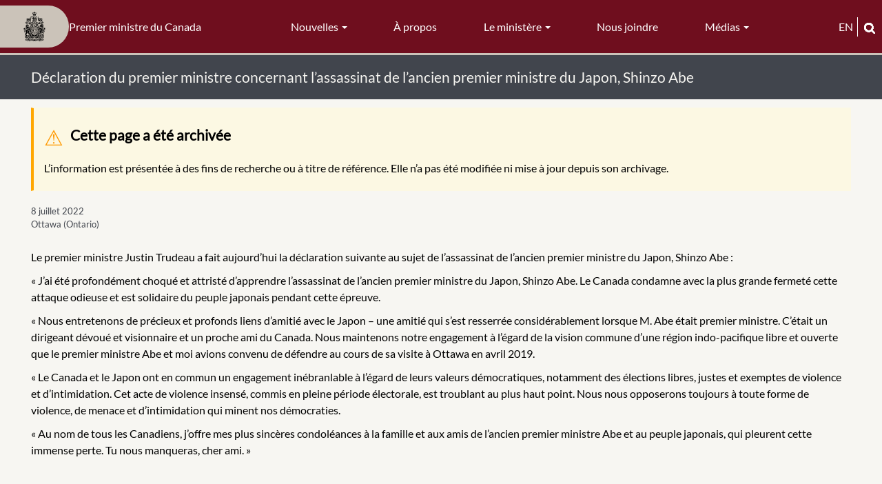

--- FILE ---
content_type: text/html; charset=UTF-8
request_url: https://www.pm.gc.ca/fr/nouvelles/declarations/2022/07/08/declaration-du-premier-ministre-concernant-lassassinat-de-lancien
body_size: 10092
content:
<!DOCTYPE html>
<html  lang="fr" dir="ltr" prefix="content: http://purl.org/rss/1.0/modules/content/  dc: http://purl.org/dc/terms/  foaf: http://xmlns.com/foaf/0.1/  og: http://ogp.me/ns#  rdfs: http://www.w3.org/2000/01/rdf-schema#  schema: http://schema.org/  sioc: http://rdfs.org/sioc/ns#  sioct: http://rdfs.org/sioc/types#  skos: http://www.w3.org/2004/02/skos/core#  xsd: http://www.w3.org/2001/XMLSchema# ">
  <head>
    <meta charset="utf-8" />
<script async src="https://www.googletagmanager.com/gtag/js?id=UA-10314923-1"></script>
<script>window.dataLayer = window.dataLayer || [];function gtag(){dataLayer.push(arguments)};gtag("js", new Date());gtag("set", "developer_id.dMDhkMT", true);gtag("config", "UA-10314923-1", {"groups":"default","anonymize_ip":true,"page_placeholder":"PLACEHOLDER_page_path","allow_ad_personalization_signals":false});gtag("config", "G-X0CF1QF6RK", {"groups":"default","page_placeholder":"PLACEHOLDER_page_location","allow_ad_personalization_signals":false});</script>
<meta name="description" content="« J’ai été profondément choqué et attristé d’apprendre l’assassinat de l’ancien premier ministre du Japon, Shinzo Abe. Le Canada condamne avec la plus grande fermeté cette attaque odieuse et est solidaire du peuple japonais pendant cette épreuve." />
<meta name="geo.placename" content="Ottawa (Ontario)" />
<link rel="canonical" href="https://www.pm.gc.ca/fr/nouvelles/declarations/2022/07/08/declaration-du-premier-ministre-concernant-lassassinat-de-lancien" />
<meta name="robots" content="index, follow, noarchive" />
<link rel="shortlink" href="https://www.pm.gc.ca/fr/node/19900" />
<meta property="og:site_name" content="Premier ministre du Canada" />
<meta property="og:type" content="Article" />
<meta property="og:url" content="https://www.pm.gc.ca/fr/nouvelles/declarations/2022/07/08/declaration-du-premier-ministre-concernant-lassassinat-de-lancien" />
<meta property="og:title" content="Déclaration du premier ministre concernant l’assassinat de l’ancien premier ministre du Japon, Shinzo Abe" />
<meta property="og:image" content="https://www.pm.gc.ca/sites/pm/files/media/override_sharing/priority_override/2022-07/PM_ST_Assasination_220708_FR.jpg" />
<meta property="og:image:type" content="image/jpeg" />
<meta property="og:updated_time" content="ven 04/04/2025 - 09:27" />
<meta property="og:locality" content="Ottawa (Ontario)" />
<meta property="article:published_time" content="ven 08/07/2022 - 12:40" />
<meta property="article:modified_time" content="ven 04/04/2025 - 09:27" />
<meta name="twitter:card" content="summary_large_image" />
<meta name="twitter:description" content="« J’ai été profondément choqué et attristé d’apprendre l’assassinat de l’ancien premier ministre du Japon, Shinzo Abe. Le Canada condamne avec la plus grande fermeté cette attaque odieuse et est solidaire du peuple japonais pendant cette épreuve." />
<meta name="twitter:title" content="Déclaration du premier ministre concernant l’assassinat de l’ancien premier ministre du Japon, Shinzo Abe" />
<meta name="twitter:image" content="https://www.pm.gc.ca/sites/pm/files/media/override_sharing/priority_override/2022-07/PM_ST_Assasination_220708_FR.jpg" />
<link rel="alternate" hreflang="en" href="/en/node/19900" />
<link rel="alternate" hreflang="fr" href="/fr/node/19900" />
<meta name="Generator" content="Drupal 10 (https://www.drupal.org)" />
<meta name="MobileOptimized" content="width" />
<meta name="HandheldFriendly" content="true" />
<meta name="viewport" content="width=device-width, initial-scale=1.0" />
<link rel="icon" href="/themes/pm_theme/favicon.ico" type="image/vnd.microsoft.icon" />

    <title>Déclaration du premier ministre concernant l’assassinat de l’ancien premier ministre du Japon, Shinzo Abe | Premier ministre du Canada</title>
    <link rel="stylesheet" media="all" href="/sites/pm/files/css/css_LBOR6tlhS-Mwl2KfXsMs0NTqpMUD0MJ7WAb4M2DbVPk.css?delta=0&amp;language=fr&amp;theme=pm_theme&amp;include=eJxlzkEOwyAMRNELgTgSwsGkCBsj22qU21fNoqna3ddbjAZE3FzLSk0L4yE6AnxsJ4FC0fykPvewDazdRXOfFacDyTbSV4fFuVTuMy2OV7zFH8j4O6VoS6b1J2YvQJhbJ0dNt8fLg53myAmKYTgQmijn--CfvACqz1K3" />
<link rel="stylesheet" media="all" href="https://cdn.jsdelivr.net/npm/entreprise7pro-bootstrap@3.4.5/dist/css/bootstrap.min.css" integrity="sha256-J8Qcym3bYNXc/gGB6fs4vFv/XDiug+tOuXJlsIMrXzo=" crossorigin="anonymous" />
<link rel="stylesheet" media="all" href="/sites/pm/files/css/css_AKseEXBSU_hjlCq95YzsTcTXJ45dduSGoIYZ8nLQUwo.css?delta=2&amp;language=fr&amp;theme=pm_theme&amp;include=eJxlzkEOwyAMRNELgTgSwsGkCBsj22qU21fNoqna3ddbjAZE3FzLSk0L4yE6AnxsJ4FC0fykPvewDazdRXOfFacDyTbSV4fFuVTuMy2OV7zFH8j4O6VoS6b1J2YvQJhbJ0dNt8fLg53myAmKYTgQmijn--CfvACqz1K3" />

    
     
    <link type="text/css" rel="stylesheet" href="/themes/pm_theme/css/pm.css?t=1761767593" />
    <link rel="stylesheet" href="https://use.fontawesome.com/releases/v5.6.3/css/all.css" integrity="sha384-UHRtZLI+pbxtHCWp1t77Bi1L4ZtiqrqD80Kn4Z8NTSRyMA2Fd33n5dQ8lWUE00s/" crossorigin="anonymous">
    <link rel="stylesheet" href="https://cdnjs.cloudflare.com/ajax/libs/font-awesome/6.4.2/css/all.min.css">
    <link href='https://fonts.googleapis.com/css?family=Hind' rel='stylesheet' type='text/css'>
    <link type="text/css" rel="stylesheet" href="/themes/pm_theme/css/print.css" />
    <link rel="preconnect" href="https://fonts.gstatic.com" crossorigin>
    <link href="https://fonts.googleapis.com/css2?family=Bitter:wght@100;200;400;700;800&display=swap" rel="stylesheet">
    
        
      <!-- SC search crawler metatags -->
      <meta name="dcterms.issued" title="W3CDTF" content="2022-07-08" />
      <meta name="dcterms.modified" title="W3CDTF" content="2025-04-04" />
      
                              <script>!function(e){var n="https://s.go-mpulse.net/boomerang/";if("False"=="True")e.BOOMR_config=e.BOOMR_config||{},e.BOOMR_config.PageParams=e.BOOMR_config.PageParams||{},e.BOOMR_config.PageParams.pci=!0,n="https://s2.go-mpulse.net/boomerang/";if(window.BOOMR_API_key="P4JET-AWKAL-S87FT-8DFXX-7MME9",function(){function e(){if(!o){var e=document.createElement("script");e.id="boomr-scr-as",e.src=window.BOOMR.url,e.async=!0,i.parentNode.appendChild(e),o=!0}}function t(e){o=!0;var n,t,a,r,d=document,O=window;if(window.BOOMR.snippetMethod=e?"if":"i",t=function(e,n){var t=d.createElement("script");t.id=n||"boomr-if-as",t.src=window.BOOMR.url,BOOMR_lstart=(new Date).getTime(),e=e||d.body,e.appendChild(t)},!window.addEventListener&&window.attachEvent&&navigator.userAgent.match(/MSIE [67]\./))return window.BOOMR.snippetMethod="s",void t(i.parentNode,"boomr-async");a=document.createElement("IFRAME"),a.src="about:blank",a.title="",a.role="presentation",a.loading="eager",r=(a.frameElement||a).style,r.width=0,r.height=0,r.border=0,r.display="none",i.parentNode.appendChild(a);try{O=a.contentWindow,d=O.document.open()}catch(_){n=document.domain,a.src="javascript:var d=document.open();d.domain='"+n+"';void(0);",O=a.contentWindow,d=O.document.open()}if(n)d._boomrl=function(){this.domain=n,t()},d.write("<bo"+"dy onload='document._boomrl();'>");else if(O._boomrl=function(){t()},O.addEventListener)O.addEventListener("load",O._boomrl,!1);else if(O.attachEvent)O.attachEvent("onload",O._boomrl);d.close()}function a(e){window.BOOMR_onload=e&&e.timeStamp||(new Date).getTime()}if(!window.BOOMR||!window.BOOMR.version&&!window.BOOMR.snippetExecuted){window.BOOMR=window.BOOMR||{},window.BOOMR.snippetStart=(new Date).getTime(),window.BOOMR.snippetExecuted=!0,window.BOOMR.snippetVersion=12,window.BOOMR.url=n+"P4JET-AWKAL-S87FT-8DFXX-7MME9";var i=document.currentScript||document.getElementsByTagName("script")[0],o=!1,r=document.createElement("link");if(r.relList&&"function"==typeof r.relList.supports&&r.relList.supports("preload")&&"as"in r)window.BOOMR.snippetMethod="p",r.href=window.BOOMR.url,r.rel="preload",r.as="script",r.addEventListener("load",e),r.addEventListener("error",function(){t(!0)}),setTimeout(function(){if(!o)t(!0)},3e3),BOOMR_lstart=(new Date).getTime(),i.parentNode.appendChild(r);else t(!1);if(window.addEventListener)window.addEventListener("load",a,!1);else if(window.attachEvent)window.attachEvent("onload",a)}}(),"".length>0)if(e&&"performance"in e&&e.performance&&"function"==typeof e.performance.setResourceTimingBufferSize)e.performance.setResourceTimingBufferSize();!function(){if(BOOMR=e.BOOMR||{},BOOMR.plugins=BOOMR.plugins||{},!BOOMR.plugins.AK){var n=""=="true"?1:0,t="",a="ck7722yxzvmzu2ko4pkq-f-f74f363dc-clientnsv4-s.akamaihd.net",i="false"=="true"?2:1,o={"ak.v":"39","ak.cp":"1475330","ak.ai":parseInt("919422",10),"ak.ol":"0","ak.cr":9,"ak.ipv":4,"ak.proto":"h2","ak.rid":"2a146754","ak.r":38938,"ak.a2":n,"ak.m":"dscb","ak.n":"essl","ak.bpcip":"18.191.253.0","ak.cport":58452,"ak.gh":"23.55.170.154","ak.quicv":"","ak.tlsv":"tls1.3","ak.0rtt":"","ak.0rtt.ed":"","ak.csrc":"-","ak.acc":"","ak.t":"1766777813","ak.ak":"hOBiQwZUYzCg5VSAfCLimQ==R1DWbTJ//i8Rki9Uo3wGXrJGfvzVhHPCswixkAsRq0qiXhHs4OfX1sOAzXLNV3D4WS8u1aRy385MoD57WxJRgzD11cjM7sharPYjBkkdd4zbcfd4NMZMR5rQCMp90qEIY49e5HXB4bmj+ff3m0H9M9Uti5AQnxEAn+JZeuPq9gNd+DN6LceDv/kU+r42tNdTN/vp7YWVu7fTs/uV+pooD0jLFnPnqu4ocBDmQxCz3ubTd/IsCSSI5OoRZJeIOJ1sEyBT3qduFoHXqrmWMlF5s4HWlCugkGPScaO+Qim0DUOuKVXDeVP4++J4whJEOwcUNDuM5wMjqjqLVzoFPR2xbXgjE5/5iAKkbqGmfzrFZUqMkdN0hqMZKgVygfq0P7rowCYgtvsJiO98eJp6UtFDECqlRFDbhNNPVM/7CANJaOM=","ak.pv":"51","ak.dpoabenc":"","ak.tf":i};if(""!==t)o["ak.ruds"]=t;var r={i:!1,av:function(n){var t="http.initiator";if(n&&(!n[t]||"spa_hard"===n[t]))o["ak.feo"]=void 0!==e.aFeoApplied?1:0,BOOMR.addVar(o)},rv:function(){var e=["ak.bpcip","ak.cport","ak.cr","ak.csrc","ak.gh","ak.ipv","ak.m","ak.n","ak.ol","ak.proto","ak.quicv","ak.tlsv","ak.0rtt","ak.0rtt.ed","ak.r","ak.acc","ak.t","ak.tf"];BOOMR.removeVar(e)}};BOOMR.plugins.AK={akVars:o,akDNSPreFetchDomain:a,init:function(){if(!r.i){var e=BOOMR.subscribe;e("before_beacon",r.av,null,null),e("onbeacon",r.rv,null,null),r.i=!0}return this},is_complete:function(){return!0}}}}()}(window);</script></head>
  <body class="anonymous article node-19900 published-yes path-node page-node-type-article has-glyphicons">
    <a href="#main-content" class="visually-hidden focusable skip-link">
              Passer au contenu principal
          </a>  
    
      <div class="dialog-off-canvas-main-canvas" data-off-canvas-main-canvas>
    
  <div class="main-container container-fluid js-quickedit-main-content">
    <h1 class="visually-hidden">Main Container</h1>
    
        <div class="main-header">
  <div class="branding" role="banner" tabindex="0">
    <a href="/fr" class="home-link" tabindex="-1">
      <div class="pill-wrapper">
        <img src="/themes/pm_theme/images/PM_CoatOfArms.svg" width="100" alt="Crête du premier ministre">
      </div>
      <div class="slogan">
       Premier ministre du Canada
      </div>
    </a>
  </div>

                  <nav class="navbar navbar-inverse container-fluid" id="navbar">
        
        <div class="navbar-header">
          <h1 class="visually-hidden">Navigation</h1>
            <div class="region region-navigation">
    <nav aria-labelledby="block-pmmenu-menu" id="block-pmmenu">
            
  <h2 class="visually-hidden" id="block-pmmenu-menu">PM menu</h2>
  

        
      <ul class="menu menu--pm-menu nav">
                      <li class="expanded dropdown first">
                                                                    <button class="dropdown-toggle" data-toggle="dropdown" type="button">Nouvelles <span class="caret"></span></button>
                        <ul class="dropdown-menu">
                      <li class="first">
                                        <a href="/fr/nouvelles" data-drupal-link-system-path="news">Toutes les nouvelles</a>
              </li>
                      <li>
                                        <a href="/fr/nouvelles/communiques" data-drupal-link-system-path="news/releases">Communiqués</a>
              </li>
                      <li>
                                        <a href="/fr/nouvelles/declarations" data-drupal-link-system-path="news/statements">Déclarations</a>
              </li>
                      <li>
                                        <a href="/fr/nouvelles/comptes-rendus" data-drupal-link-system-path="news/readouts">Comptes rendus</a>
              </li>
                      <li>
                                        <a href="/fr/nouvelles/discours" data-drupal-link-system-path="news/speeches">Discours</a>
              </li>
                      <li class="last">
                                        <a href="/fr/nouvelles/avis-aux-medias" data-drupal-link-system-path="news/media-advisories">Avis aux médias</a>
              </li>
        </ul>
  
              </li>
                      <li>
                                        <a href="/fr/propos" data-drupal-link-system-path="node/2">À propos</a>
              </li>
                      <li class="expanded dropdown">
                                                                    <button class="dropdown-toggle" data-toggle="dropdown" type="button">Le ministère <span class="caret"></span></button>
                        <ul class="dropdown-menu">
                      <li class="first">
                                        <a href="/fr/cabinet" data-drupal-link-system-path="cabinet">Cabinet</a>
              </li>
                      <li>
                                        <a href="/fr/secretaires-detat" data-drupal-link-system-path="secretaries-state">Secrétaires d&#039;État</a>
              </li>
                      <li>
                                        <a href="/fr/secretaires-parliamentaires" data-drupal-link-system-path="parliamentary-secretaries">Secrétaires parlementaires</a>
              </li>
                      <li>
                                        <a href="/fr/mandat-et-composition-des-comites-du-cabinet" data-drupal-link-system-path="node/7">Comités</a>
              </li>
                      <li>
                                        <a href="/fr/lettres-de-mandat/2025/05/21/lettre-de-mandat" data-drupal-link-system-path="node/51228">Lettre de mandat</a>
              </li>
                      <li class="last">
                                        <a href="/fr/nouvelles/notes-dinformation/2015/11/27/gouvernement-ouvert-et-responsable" data-drupal-link-system-path="node/1939">Gouvernement ouvert</a>
              </li>
        </ul>
  
              </li>
                      <li>
                                        <a href="/fr/nous-joindre" data-drupal-link-system-path="node/11">Nous joindre</a>
              </li>
                      <li class="expanded dropdown last">
                                                                    <button class="dropdown-toggle" data-toggle="dropdown" type="button">Médias <span class="caret"></span></button>
                        <ul class="dropdown-menu">
                      <li class="first">
                                        <a href="/fr/photos" data-drupal-link-system-path="photos">Photos</a>
              </li>
                      <li class="last">
                                        <a href="/fr/videos" data-drupal-link-system-path="videos">Vidéos</a>
              </li>
        </ul>
  
              </li>
        </ul>
  

  </nav>

  </div>

                                <div class="collapse-inner row">
              <button type="button" class="navbar-toggle" data-toggle="collapse" data-target="#navbar-collapse">
                <span class="sr-only">Basculer la navigation</span>
                <span class="icon-bar"></span>
                <span class="icon-bar"></span>
                <span class="icon-bar"></span>
              </button>
              <span class="menu-label">Menu</span>
              <div class="mobile-branding">
                <a href="/fr">
                <p>Premier ministre du Canada</p>
                </a>
              </div>
              <div class="search-and-language">
                  <div class="language-switch-header">
  
      <ul class="links language-toggle">
     <li class="nav-item">
       <a class="nav-link language-link" lang="en" aria-label="English" href="/en/news/statements/2022/07/08/statement-prime-minister-assassination-former-japanese-prime-minister">en</a>
     </li>
    </ul>
  </div>

                  <button type="button" class="mobile-search-button clearfix" value="" data-toggle="modal" data-target="#modal-search-block-full"><i
class="fas fa-search"></i></button>
              </div>
              <div id="mobile-search-form" class="hidden">
                
              </div>
            </div>
                  </div>

                          <div id="navbar-collapse" class="navbar-collapse collapse">
              <div class="region region-navigation-collapsible">
    <nav aria-labelledby="block-mainnavigation-menu" id="block-mainnavigation">
            
  <h2 class="visually-hidden" id="block-mainnavigation-menu">Main navigation-Mobile</h2>
  

        
      <ul class="menu menu--main nav navbar-nav">
                      <li class="expanded dropdown first">
                                                                    <button class="dropdown-toggle" data-toggle="dropdown" type="button">Nouvelles <span class="caret"></span></button>
                        <ul class="dropdown-menu">
                      <li class="first">
                                        <a href="/fr/nouvelles" data-drupal-link-system-path="news">Toutes les nouvelles</a>
              </li>
                      <li>
                                        <a href="/fr/nouvelles/communiques" data-drupal-link-system-path="news/releases">Communiqués</a>
              </li>
                      <li>
                                        <a href="/fr/nouvelles/declarations" data-drupal-link-system-path="news/statements">Déclarations</a>
              </li>
                      <li>
                                        <a href="/fr/nouvelles/comptes-rendus" data-drupal-link-system-path="news/readouts">Comptes rendus</a>
              </li>
                      <li>
                                        <a href="/fr/nouvelles/discours" data-drupal-link-system-path="news/speeches">Discours</a>
              </li>
                      <li class="last">
                                        <a href="/fr/nouvelles/avis-aux-medias" data-drupal-link-system-path="news/media-advisories">Avis aux médias</a>
              </li>
        </ul>
  
              </li>
                      <li>
                                        <a href="/fr/propos" data-drupal-link-system-path="node/2">À propos</a>
              </li>
                      <li class="expanded dropdown">
                                                                    <button class="dropdown-toggle" data-toggle="dropdown" type="button">Le ministère <span class="caret"></span></button>
                        <ul class="dropdown-menu">
                      <li class="first">
                                        <a href="/fr/cabinet" data-drupal-link-system-path="cabinet">Cabinet</a>
              </li>
                      <li>
                                        <a href="/fr/secretaires-detat" data-drupal-link-system-path="secretaries-state">Secrétaires d&#039;État</a>
              </li>
                      <li>
                                        <a href="/fr/secretaires-parliamentaires" data-drupal-link-system-path="parliamentary-secretaries">Secrétaires parlementaires</a>
              </li>
                      <li>
                                        <a href="/fr/mandat-et-composition-des-comites-du-cabinet" data-drupal-link-system-path="node/7">Comités</a>
              </li>
                      <li>
                                        <a href="/fr/lettres-de-mandat/2025/05/21/lettre-de-mandat" data-drupal-link-system-path="node/51228">Lettre de mandat</a>
              </li>
                      <li class="last">
                                        <a href="/fr/nouvelles/notes-dinformation/2015/11/27/gouvernement-ouvert-et-responsable" data-drupal-link-system-path="node/1939">Gouvernement ouvert</a>
              </li>
        </ul>
  
              </li>
                      <li>
                                        <a href="/fr/nous-joindre" data-drupal-link-system-path="node/11">Nous joindre</a>
              </li>
                      <li class="expanded dropdown">
                                                                    <button class="dropdown-toggle" data-toggle="dropdown" type="button">Médias <span class="caret"></span></button>
                        <ul class="dropdown-menu">
                      <li class="first">
                                        <a href="/fr/photos" data-drupal-link-system-path="photos">Photos</a>
              </li>
                      <li class="last">
                                        <a href="/fr/videos" data-drupal-link-system-path="videos">Vidéos</a>
              </li>
        </ul>
  
              </li>
                      <li>
                                        <a href="/fr/avis-importants#headingOne2" data-drupal-link-system-path="node/16">Politique de confidentialité</a>
              </li>
                      <li>
                                        <a href="/fr/avis-importants#headingTwo2" data-drupal-link-system-path="node/16">Propriété et utilisation</a>
              </li>
                      <li>
                                        <a href="/fr/avis-importants#headingThree2" data-drupal-link-system-path="node/16">Utilisation des médias sociaux</a>
              </li>
                      <li class="last">
                                        <a href="/fr/aide" data-drupal-link-system-path="node/15">Aide</a>
              </li>
        </ul>
  

  </nav>

  </div>

          </div>
        
        
      </nav>
      
  <div class="search-and-language">
      <div class="language-switch-header">
  
      <ul class="links language-toggle">
     <li class="nav-item">
       <a class="nav-link language-link" lang="en" aria-label="English" href="/en/news/statements/2022/07/08/statement-prime-minister-assassination-former-japanese-prime-minister">en</a>
     </li>
    </ul>
  </div>

      <button class="search" data-toggle="modal" data-target="#modal-search-block-full" tabindex="0">
        <img src="/themes/pm_theme/images/magnifying-glass.png" alt="Recherche">
      </button>
  </div>
</div>

    <div class="search-wrapper">
            <div class="title-header-full-width">
      <div class="title-header-inner">
      <img src="/themes/pm_theme/images/PM_CoatOfArms.svg" alt="Crête du premier ministre" class="pm-title-crest" />
              <h1>Déclaration du premier ministre concernant l’assassinat de l’ancien premier ministre du Japon, Shinzo Abe</h1>
          </div>
  </div>

      <div id="minimal-search-block-full" class="minimal-search-block-full closed" tabindex="-1" aria-labelledby="modal-search-block-inner" aria-hidden="true">
        <section id="block-pm-theme-searchboxminimal" class="block block-block-content block-block-content4113d3fc-3afd-4471-9420-4b4d7332fc6a clearfix">
  
    

      
            <div class="field field--name-body field--type-text-with-summary field--label-hidden field--item"><div class="search-box-minimal-outer"><form action="//www.canada.ca/fr/conseil-prive/pm/rechercher.html" method="get" id="search-block-form-minimal--2" accept-charset="UTF-8" data-once="cvJqueryValidate form-updated" novalidate="novalidate" data-drupal-form-fields="edit-keys--2"><div class="form-item js-form-item form-type-search js-form-type-search form-item-keys js-form-item-keys form-no-label form-group"><p><label class="control-label sr-only" for="edit-keys--2">Entrez un ou des mots clés</label></p><div class="input-group"><input class="form-search form-control" title="Entrez un ou des mots clés" name="q" data-drupal-selector="edit-keys" placeholder="Entrez un ou des mots clés" data-msg-maxlength="Le champ de recherche a une longueur maximum de 128." type="search" id="edit-keys--2" value size="15" maxlength="128"><span class="input-group-btn"><button class="button js-form-submit form-submit btn icon-only btn-default" type="submit" value="Search" aria-label="Recherche"><span class>Recherche</span><span class="icon glyphicon glyphicon-search" aria-hidden="true"></span></button></span></div><div class="description help-block" id="edit-keys--2--description">Entrez les termes que vous souhaitez rechercher.</div></div><p><input title="param1" name="wb-serch-sub" data-drupal-selector="edit-param1" type="hidden" value="Search"><input title="param2" name="st" data-drupal-selector="edit-param2" type="hidden" value="s"><input title="param3" name="num" data-drupal-selector="edit-param3" type="hidden" value="10"><input title="param4" name="s5bm3ts21rch" data-drupal-selector="edit-param4" type="hidden" value="x"><input title="param5" name="st1rt" data-drupal-selector="edit-param5" type="hidden" value="0"><input title="param6" name="langs" data-drupal-selector="edit-param6" type="hidden" value="eng"><input title="param7" name="cdn" data-drupal-selector="edit-param7" type="hidden" value="pm"><input title="param8" name="default_text" data-drupal-selector="edit-param8" type="hidden" value></p><div class="form-actions form-group js-form-wrapper form-wrapper" data-drupal-selector="edit-actions" id="edit-actions--2">&nbsp;</div></form></div></div>
      
  </section>


      </div>

      <!--
      <div id="modal-search-block-full" class="modal fade search-block-full-width" tabindex="-1" role="dialog" aria-labelledby="modal-search-block-inner" aria-hidden="true">
        <div class="modal-dialog" role="document">
          <div class="modal-content">
            <div class="modal-header">
              <div class="btn-close">
                <button type="button" class="close close-search" data-dismiss="modal" aria-label="fermer">
                  <span aria-hidden="true">&times;</span>
                </button>
              </div>
            </div>
            <div class="modal-body">
              <div class="search-inner">
                <div id="modal-search-block-inner" class="search-block-inner"></div>
              </div>
            </div>
          </div>
        </div>
      </div>
      -->      
    </div>

    <div class="row content-inner">
            
            
                  <section class="col-sm-12" id="main-content" role="main">

                                      <div class="highlighted">  <div class="region region-highlighted">
    <div data-drupal-messages-fallback class="hidden"></div><div data-drupal-messages>
  <div class="messages__wrapper">
              <div class="alert alert-warning alert-dismissible" role="alert" aria-label="Message d&#039;avertissement">
      <button type="button" role="button" class="close" data-dismiss="alert" aria-label="Fermer"><span aria-hidden="true">&times;</span></button>
              <h2 class="sr-only">Message d'avertissement</h2>
                    <p><h2>Cette page a été archivée</h2><p>L’information est présentée à des fins de recherche ou à titre de référence. Elle n’a pas été modifiée ni mise à jour depuis son archivage.</p></p>
          </div>
    </div>
</div>


  </div>
</div>
                  
                
                        
        
                    <h2 class="visually-hidden">Main Content</h2>
          
              <ol class="breadcrumb pm-breadcrumb">
          <li >
                  <a href="/fr">Accueil</a>
              </li>
          <li >
                  <a href="/fr/nouvelles">nouvelles</a>
              </li>
          <li >
                  <a href="/fr/nouvelles/declarations">declarations</a>
              </li>
          <li  class="active">
                  Déclaration du premier ministre concernant l’assassinat de l’ancien premier ministre du Japon, Shinzo Abe
              </li>
      </ol>


          
          
          
          <div class="title-share-wrapper clearfix">
            <div class="page-title-header"></div>
            <div class="share-block-icon"></div>
          </div>
          <!--  Begin include/ministry.twig.html -->
          
                                         
<!--  End include/ministry.twig.html -->
          <div class="modal fade" role="dialog" id="pmshare-modal">
            <div style="display: table; height: 100%; width: 100%">
              <div style="display: table-cell; height: 100%; text-align: center; vertical-align: middle;">
                <div class="modal-dialog">
                  <div class="modal-content">
                    <div class="modal-header">
                      <button type="button" class="close" data-dismiss="modal">&times;</button>
                      <h2 class="modal-title">
                                            Partagez cette page
                                            </h2>
                    </div>
                    <div class="modal-body">
                      <ul class="list-unstyled colcount-xs-2"><li class="hidden"> - </li></ul>
                    </div>
                  </div>
                </div>
              </div>
            </div>
          </div>

            <div  data-history-node-id="19900" about="/fr/nouvelles/declarations/2022/07/08/declaration-du-premier-ministre-concernant-lassassinat-de-lancien" typeof="schema:Article"> <article class="clearfix full-article loaded">

  
      <span property="schema:name" class="hidden"></span>


  <div class="content clearfix">
  <div class="col-xs-12 col-sm-12 col-md-12 col-lg-12 full-article-icons-bar">

      <div class="article-links hidden">
                            <span class="goto-en">
                    <a href="/en/news/statements/2022/07/08/statement-prime-minister-assassination-former-japanese-prime-minister">Aller à la traduction de l'article</a>
          </span>
              </div>
      <div class="">
        <div class="share-links"></div>
      </div>

      <div class="field-content Itineraries-news-article-date">
        <span class="inline-date">
          
            <div class="field field--name-field-date-released field--type-datetime field--label-hidden field--item"><time datetime="2022-07-08T13:30:00Z">8 juillet 2022</time>
</div>
                           Ottawa (Ontario)
        </span>
      </div>
      <div class="clearfix"></div>
      <div class="image-news-article"></div>
      <div class="content-news-article">
            <div property="schema:text" class="field field--name-body field--type-text-with-summary field--label-hidden field--item"><p>Le premier ministre Justin Trudeau a fait aujourd’hui la déclaration suivante au sujet de l’assassinat de l’ancien premier ministre du Japon, Shinzo Abe&nbsp;:</p>

<p>«&nbsp;J’ai été profondément choqué et attristé d’apprendre l’assassinat de l’ancien premier ministre du Japon, Shinzo Abe. Le Canada condamne avec la plus grande fermeté cette attaque odieuse et est solidaire du peuple japonais pendant cette épreuve.</p>

<p>«&nbsp;Nous entretenons de précieux et profonds liens d’amitié avec le Japon – une amitié qui s’est resserrée considérablement lorsque M. Abe était premier ministre. C’était un dirigeant dévoué et visionnaire et un proche ami du Canada. Nous maintenons notre engagement à l’égard de la vision commune d’une région indo-pacifique libre et ouverte que le premier ministre Abe et moi avions convenu de défendre au cours de sa visite à Ottawa en avril 2019.</p>

<p>«&nbsp;Le Canada et le Japon ont en commun un engagement inébranlable à l’égard de leurs valeurs démocratiques, notamment des élections libres, justes et exemptes de violence et d’intimidation. Cet acte de violence insensé, commis en pleine période électorale, est troublant au plus haut point. Nous nous opposerons toujours à toute forme de violence, de menace et d’intimidation qui minent nos démocraties. &nbsp;&nbsp;</p>

<p>«&nbsp;Au nom de tous les Canadiens, j’offre mes plus sincères condoléances à la famille et aux amis de l’ancien premier ministre Abe et au peuple japonais, qui pleurent cette immense perte. Tu nous manqueras, cher ami.&nbsp;»</p></div>
      </div>
      <div class="share-div"></div>
    </div>
  </div>
</article>
</div>


          
              </section>

                </div>
  </div>

    <div class="footer-container">
      <footer >
        <div class="footer-inner">
            <div class="region region-footer clearfix">
              <div class="region-inner clearfix" role="contentinfo"><nav aria-labelledby="block-footer-menu" id="block-footer">
            
  <h2 class="visually-hidden" id="block-footer-menu">Footer Menus</h2>
  

        
      <ul class="menu menu--footer nav">
                      <li class="first">
                                        <a href="/fr/avis-importants#headingOne2" data-drupal-link-system-path="node/16">Politique de confidentialité</a>
              </li>
                      <li>
                                        <a href="/fr/avis-importants#headingTwo2" data-drupal-link-system-path="node/16">Propriété et utilisation</a>
              </li>
                      <li>
                                        <a href="/fr/avis-importants#headingThree2" data-drupal-link-system-path="node/16">Utilisation des médias sociaux</a>
              </li>
                      <li class="last">
                                        <a href="/fr/aide" data-drupal-link-system-path="node/15">Aide</a>
              </li>
        </ul>
  

  </nav>
</div>
            </div>
        </div>
        <!--  -->
        <div class="sig-icons" id="canada-logo">
          <section id="block-canadalogofooter" class="block block-block-content block-block-content8c98a4a7-cb5e-4349-8a03-a143ba866417 clearfix">
  
    

      
            <div class="field field--name-body field--type-text-with-summary field--label-hidden field--item"><div class="canada-logo-wrapper">
  <h2 class="visually-hidden">Logo du gouvernement du Canada
  </h2>
  <a href="https://www.canada.ca/fr.html" target="_blank" title="Gouvernement du Canada"><img alt="Mot-symbole Canada" class="img-responsive" data-entity-type="file" src="/themes/pm_theme/images/PM_Wordmark.svg"></a>
</div>
</div>
      
  </section>


        </div>
      </footer>
  </div>

  </div>

    
    <script type="application/json" data-drupal-selector="drupal-settings-json">{"path":{"baseUrl":"\/","pathPrefix":"fr\/","currentPath":"node\/19900","currentPathIsAdmin":false,"isFront":false,"currentLanguage":"fr"},"pluralDelimiter":"\u0003","suppressDeprecationErrors":true,"clientside_validation_jquery":{"validate_all_ajax_forms":2,"force_validate_on_blur":false,"messages":{"required":"Ce champ est obligatoire.","remote":"Please fix this field.","email":"Veuillez saisir une adresse de courriel valide.","url":"Please enter a valid URL.","date":"Please enter a valid date.","dateISO":"Please enter a valid date (ISO).","number":"Please enter a valid number.","digits":"Please enter only digits.","equalTo":"Please enter the same value again.","maxlength":"Please enter no more than {0} characters.","minlength":"Please enter at least {0} characters.","rangelength":"Please enter a value between {0} and {1} characters long.","range":"Please enter a value between {0} and {1}.","max":"Please enter a value less than or equal to {0}.","min":"Please enter a value greater than or equal to {0}.","step":"Please enter a multiple of {0}."}},"google_analytics":{"account":"UA-10314923-1","trackOutbound":true,"trackMailto":true,"trackTel":true,"trackDownload":true,"trackDownloadExtensions":"7z|aac|arc|arj|asf|asx|avi|bin|csv|doc(x|m)?|dot(x|m)?|exe|flv|gif|gz|gzip|hqx|jar|jpe?g|js|mp(2|3|4|e?g)|mov(ie)?|msi|msp|pdf|phps|png|ppt(x|m)?|pot(x|m)?|pps(x|m)?|ppam|sld(x|m)?|thmx|qtm?|ra(m|r)?|sea|sit|tar|tgz|torrent|txt|wav|wma|wmv|wpd|xls(x|m|b)?|xlt(x|m)|xlam|xml|z|zip"},"bootstrap":{"forms_has_error_value_toggle":1,"modal_animation":1,"modal_backdrop":"true","modal_focus_input":1,"modal_keyboard":1,"modal_select_text":1,"modal_show":1,"modal_size":"","popover_enabled":1,"popover_animation":1,"popover_auto_close":1,"popover_container":"body","popover_content":"","popover_delay":"0","popover_html":0,"popover_placement":"right","popover_selector":"","popover_title":"","popover_trigger":"click"},"user":{"uid":0,"permissionsHash":"dfada2f58b442dffe62043623b324b975ddbabfc0f03cd40d981026ec04a447e"}}</script>
<script src="/core/assets/vendor/jquery/jquery.min.js?v=3.7.1"></script>
<script src="/core/assets/vendor/underscore/underscore-min.js?v=1.13.7"></script>
<script src="/core/assets/vendor/once/once.min.js?v=1.0.1"></script>
<script src="/sites/pm/files/languages/fr_Z5chxPRBJ6wRfz37BiIV3bNVrBzWSapE_docDbb9gxs.js?t7v7oq"></script>
<script src="/core/misc/drupalSettingsLoader.js?v=10.4.9"></script>
<script src="/core/misc/drupal.js?v=10.4.9"></script>
<script src="/core/misc/drupal.init.js?v=10.4.9"></script>
<script src="/themes/contrib/bootstrap/js/bootstrap-pre-init.js?t7v7oq"></script>
<script src="https://cdn.jsdelivr.net/npm/entreprise7pro-bootstrap@3.4.5/dist/js/bootstrap.js" integrity="sha256-LOiXoKZ2wysQPuIK+KrFj0/gFFms8dpu21l//MOukmw=" crossorigin="anonymous"></script>
<script src="/themes/contrib/bootstrap/js/drupal.bootstrap.js?t7v7oq"></script>
<script src="/themes/contrib/bootstrap/js/attributes.js?t7v7oq"></script>
<script src="/themes/contrib/bootstrap/js/theme.js?t7v7oq"></script>
<script src="/themes/contrib/bootstrap/js/popover.js?t7v7oq"></script>
<script src="/modules/contrib/google_analytics/js/google_analytics.js?v=10.4.9"></script>
<script src="/modules/custom/pm_admin/js/pm_admin.js?t7v7oq"></script>
<script src="/themes/pm_theme/js/pmsite.js?t7v7oq"></script>
<script src="/themes/pm_theme/js/pmshare.js?t7v7oq"></script>
<script src="/themes/pm_theme/js/pmminister.js?t7v7oq"></script>
<script src="/themes/pm_theme/js/pmtwitter.js?t7v7oq"></script>
<script src="/themes/pm_theme/js/pmmobile.js?t7v7oq"></script>
<script src="/themes/pm_theme/js/pmmandate.js?t7v7oq"></script>
<script src="/themes/pm_theme/js/pmbreadcrumbs.js?t7v7oq"></script>
<script src="/themes/pm_theme/js/pmwebforms.js?t7v7oq"></script>
<script src="/themes/pm_theme/js/textresizedetector.js?t7v7oq"></script>
<script src="/themes/pm_theme/js/pmaccordion.js?t7v7oq"></script>
<script src="/modules/contrib/webform/js/webform.behaviors.js?v=10.4.9"></script>
<script src="/core/misc/states.js?v=10.4.9"></script>
<script src="/themes/contrib/bootstrap/js/misc/states.js?t7v7oq"></script>
<script src="/modules/contrib/webform/js/webform.states.js?v=10.4.9"></script>
<script src="/modules/contrib/webform/modules/webform_bootstrap/js/webform_bootstrap.states.js?v=10.4.9"></script>

  </body>
</html>


--- FILE ---
content_type: text/css; charset=UTF-8
request_url: https://www.pm.gc.ca/sites/pm/files/css/css_LBOR6tlhS-Mwl2KfXsMs0NTqpMUD0MJ7WAb4M2DbVPk.css?delta=0&language=fr&theme=pm_theme&include=eJxlzkEOwyAMRNELgTgSwsGkCBsj22qU21fNoqna3ddbjAZE3FzLSk0L4yE6AnxsJ4FC0fykPvewDazdRXOfFacDyTbSV4fFuVTuMy2OV7zFH8j4O6VoS6b1J2YvQJhbJ0dNt8fLg53myAmKYTgQmijn--CfvACqz1K3
body_size: 4552
content:
/* @license GPL-2.0-or-later https://www.drupal.org/licensing/faq */
.text-align-left{text-align:left;}.text-align-right{text-align:right;}.text-align-center{text-align:center;}.text-align-justify{text-align:justify;}.align-left{float:left;}.align-right{float:right;}.align-center{display:block;margin-right:auto;margin-left:auto;}
.fieldgroup{padding:0;border-width:0;}
.container-inline div,.container-inline label{display:inline-block;}.container-inline .details-wrapper{display:block;}.container-inline .hidden{display:none;}
.clearfix::after{display:table;clear:both;content:"";}
.js details:not([open]) .details-wrapper{display:none;}
.hidden{display:none;}.visually-hidden{position:absolute !important;overflow:hidden;clip:rect(1px,1px,1px,1px);width:1px;height:1px;word-wrap:normal;}.visually-hidden.focusable:active,.visually-hidden.focusable:focus-within{position:static !important;overflow:visible;clip:auto;width:auto;height:auto;}.invisible{visibility:hidden;}
.item-list__comma-list,.item-list__comma-list li{display:inline;}.item-list__comma-list{margin:0;padding:0;}.item-list__comma-list li::after{content:", ";}.item-list__comma-list li:last-child::after{content:"";}
.js .js-hide{display:none;}.js-show{display:none;}.js .js-show{display:block;}@media (scripting:enabled){.js-hide.js-hide{display:none;}.js-show{display:block;}}
.nowrap{white-space:nowrap;}
.position-container{position:relative;}
.reset-appearance{margin:0;padding:0;border:0 none;background:transparent;line-height:inherit;-webkit-appearance:none;appearance:none;}
.resize-none{resize:none;}.resize-vertical{min-height:2em;resize:vertical;}.resize-horizontal{max-width:100%;resize:horizontal;}.resize-both{max-width:100%;min-height:2em;resize:both;}
.system-status-counter__status-icon{display:inline-block;width:25px;height:25px;vertical-align:middle;}.system-status-counter__status-icon::before{display:block;width:100%;height:100%;content:"";background-repeat:no-repeat;background-position:center 2px;background-size:16px;}.system-status-counter__status-icon--error::before{background-image:url(/core/misc/icons/e32700/error.svg);}.system-status-counter__status-icon--warning::before{background-image:url(/core/misc/icons/e29700/warning.svg);}.system-status-counter__status-icon--checked::before{background-image:url(/core/misc/icons/73b355/check.svg);}
.system-status-report-counters__item{width:100%;margin-bottom:0.5em;padding:0.5em 0;text-align:center;white-space:nowrap;background-color:rgba(0,0,0,0.063);}@media screen and (min-width:60em){.system-status-report-counters{display:flex;flex-wrap:wrap;justify-content:space-between;}.system-status-report-counters__item--half-width{width:49%;}.system-status-report-counters__item--third-width{width:33%;}}
.system-status-general-info__item{margin-top:1em;padding:0 1em 1em;border:1px solid #ccc;}.system-status-general-info__item-title{border-bottom:1px solid #ccc;}
.tablesort{display:inline-block;width:16px;height:16px;background-size:100%;}.tablesort--asc{background-image:url(/core/misc/icons/787878/twistie-down.svg);}.tablesort--desc{background-image:url(/core/misc/icons/787878/twistie-up.svg);}
.views-row.published-no,.views-table tr.published-no{background-color:pink;border:3px solid hotpink;}.views-row.published-no h1,.views-table tr.published-no h1{background-color:pink;border:3px solid hotpink;}#content-moderation-entity-moderation-form{display:none;}.views-row.published-no.Archived,.views-table tr.published-no.Archived,.views-row.published-no.Archivé,.views-table tr.published-no.Archivé{background-color:blanchedalmond;border:3px solid saddlebrown;}.views-row.published-no.Archived h1,.views-table tr.published-no.Archived h1,.views-row.published-no.Archivé h1,.views-table tr.published-no.Archivé h1{background-color:blanchedalmond;border:3px solid saddlebrown;}.views-row.published-no.pending-draft,.views-table tr.published-no.pending-draft{background-color:#ffeca9;border:3px solid orange;}.views-row.published-no.pending-draft h1,.views-table tr.published-no.pending-draft h1{background-color:#ffeca9;border:3px solid orange;}body.path-admin #edit-field-date-released-value-max,body.path-admin #edit-field-date-released-value-min{max-width:150px;}.page-node-type-article #edit-title-wrapper input{padding:0.6em;font-size:1.1em;}body.etuf-sbs .layout-region-node-main{width:100%;}body.etuf-sbs.path-node .layout-region-node-main > div.js-form-item.form-item:nth-child(odd),.path-node .layout-node-form .js-form-item-title-0-value.form-item-title-0-value,.path-node .layout-node-form .js-form-item-field-tags-target-id.form-item--field-tag-target-id,.path-node .layout-node-form .js-form-item-field-location-0-value.form-item--field-location-0-value,.path-node .node-article-form .layout-node-form .js-text-format-wrapper.text-format-wrapper.js-form-item.form-item:nth-child(odd),.path-node .node-article-edit-form .layout-node-form .js-text-format-wrapper.text-format-wrapper.js-form-item.form-item:nth-child(odd),.path-node .node-page-form .layout-node-form .js-text-format-wrapper.text-format-wrapper.js-form-item.form-item:nth-child(odd),.path-node .node-page-edit-form .layout-node-form .js-text-format-wrapper.text-format-wrapper.js-form-item.form-item:nth-child(odd),.path-node .node-mandate-letter-form .layout-node-form .js-text-format-wrapper.text-format-wrapper.js-form-item.form-item:nth-child(odd),.path-node .node-mandate-letter-edit-form .layout-node-form .js-text-format-wrapper.text-format-wrapper.js-form-item.form-item:nth-child(odd),.path-node .node-parliamentary-secretaries-form .layout-node-form .js-text-format-wrapper.text-format-wrapper.js-form-item.form-item:nth-child(even),.path-node .node-parliamentary-secretaries-edit-form .layout-node-form .js-text-format-wrapper.text-format-wrapper.js-form-item.form-item:nth-child(even),.path-node .node-minister-form .layout-node-form .js-text-format-wrapper.text-format-wrapper.js-form-item.form-item:nth-child(odd),.path-node .node-minister-edit-form .layout-node-form .js-text-format-wrapper.text-format-wrapper.js-form-item.form-item:nth-child(odd),.path-node .node-ministry-form .layout-node-form .js-text-format-wrapper.text-format-wrapper.js-form-item.form-item:nth-child(odd),.path-node .node-ministry-edit-form .layout-node-form .js-text-format-wrapper.text-format-wrapper.js-form-item.form-item:nth-child(odd),.path-node .node-photo-gallery-form .layout-node-form .js-text-format-wrapper.text-format-wrapper.js-form-item.form-item:nth-child(odd),.path-node .node-photo-gallery-edit-form .layout-node-form .js-text-format-wrapper.text-format-wrapper.js-form-item.form-item:nth-child(odd),.path-node .node-video-form .layout-node-form .js-text-format-wrapper.text-format-wrapper.js-form-item.form-item:nth-child(odd),.path-node .node-video-edit-form .layout-node-form .js-text-format-wrapper.text-format-wrapper.js-form-item.form-item:nth-child(odd),.path-node .layout-node-form .js-form-item-field-tags-target-id.form-item--field-tags-target-id,.path-node .layout-node-formn .js-form-item-field-news-category.form-item--field-news-category,.path-node .layout-node-form .field--type-datetime.field--name-field-date-released.field--widget-datetime-default,.path-node .layout-region-node-main .js-form-item-field-assignment-0-value.form-item--field-assignment-0-value,.path-node .layout-region-node-main .js-form-item-field-order-0-value.form-item--field-order-0-value,.path-node .layout-region-node-main .js-form-item-field-youtube-id-0-value.form-item--field-youtube-id-0-value,.path-node .layout-region-node-main .js-form-item-field-photos-by-0-value.form-item--field-photos-by-0-value,.path-node .layout-region-node-main div[id^="ajax-wrapper"]:nth-child(odd),.path-node .layout-region-node-main div#edit-field-photo-image-ajax-wrapper,.path-node .layout-region-node-main div#edit-field-photo-image-etuf-fr-ajax-wrapper,div.js-form-item.form-item.js-form-type-managed-file.form-type-managed-file.js-form-item-field-featured-images-0.form-item--field-featured-images-0,details[id^="edit-field-photo-image--"],.layout-region-node-footer #edit-moderation-state-0{float:left;width:48%;}body.etuf-sbs.path-node .layout-region-node-main > div.js-form-item.form-item:nth-child(even),.path-node .layout-region-node-main .js-form-item-title-etuf-en-0-value.form-item-title-etuf-en-0-value,.path-node .layout-region-node-main .js-form-item-title-etuf-fr-0-value.form-item-title-etuf-fr-0-value,.path-node .layout-region-node-main .js-form-item-field-tags-etuf-en-target-id.form-item--field-tags-etuf-en-target-id,.path-node .layout-region-node-main .js-form-item-field-tags-etuf-fr-target-id.form-item--field-tags-etuf-fr-target-id,.path-node .layout-region-node-main .js-form-item-field-location-etuf-en-0-value.form-item--field-location-etuf-en-0-value,.path-node .layout-region-node-main .js-form-item-field-location-etuf-fr-0-value.form-item--field-location-etuf-fr-0-value,.path-node .node-article-form .layout-region-node-main .js-text-format-wrapper.text-format-wrapper.js-form-item.form-item:nth-child(even),.path-node .node-article-edit-form .layout-region-node-main .js-text-format-wrapper.text-format-wrapper.js-form-item.form-item:nth-child(even),.path-node .node-page-form .layout-region-node-main .js-text-format-wrapper.text-format-wrapper.js-form-item.form-item:nth-child(even),.path-node .node-page-edit-form .layout-region-node-main .js-text-format-wrapper.text-format-wrapper.js-form-item.form-item:nth-child(even),.path-node .node-mandate-letter-form .layout-region-node-main .js-text-format-wrapper.text-format-wrapper.js-form-item.form-item:nth-child(even),.path-node .node-mandate-letter-edit-form .layout-region-node-main .js-text-format-wrapper.text-format-wrapper.js-form-item.form-item:nth-child(even),.path-node .node-parliamentary-secretaries-form .layout-region-node-main .js-text-format-wrapper.text-format-wrapper.js-form-item.form-item:nth-child(odd),.path-node .node-parliamentary-secretaries-edit-form .layout-region-node-main .js-text-format-wrapper.text-format-wrapper.js-form-item.form-item:nth-child(odd),.path-node .node-minister-form .layout-region-node-main .js-text-format-wrapper.text-format-wrapper.js-form-item.form-item:nth-child(even),.path-node .node-minister-edit-form .layout-region-node-main .js-text-format-wrapper.text-format-wrapper.js-form-item.form-item:nth-child(even),.path-node .node-ministry-form .layout-region-node-main .js-text-format-wrapper.text-format-wrapper.js-form-item.form-item:nth-child(even),.path-node .node-ministry-edit-form .layout-region-node-main .js-text-format-wrapper.text-format-wrapper.js-form-item.form-item:nth-child(even),.path-node .node-photo-gallery-form .layout-region-node-main .js-text-format-wrapper.text-format-wrapper.js-form-item.form-item:nth-child(even),.path-node .node-photo-gallery-edit-form .layout-region-node-main .js-text-format-wrapper.text-format-wrapper.js-form-item.form-item:nth-child(even),.path-node .node-video-form .layout-region-node-main .js-text-format-wrapper.text-format-wrapper.js-form-item.form-item:nth-child(even),.path-node .node-video-edit-form .layout-region-node-main .js-text-format-wrapper.text-format-wrapper.js-form-item.form-item:nth-child(even),.path-node .layout-region-node-main .js-form-item-field-news-category-etuf-en.form-item--field-news-category-etuf-en,.path-node .layout-region-node-main .js-form-item-field-news-category-etuf-fr.form-item--field-news-category-etuf-fr,.path-node .layout-region-node-main .js-form-item-field-assignment-etuf-en-0-value.form-item--field-assignment-etuf-en-0-value,.path-node .layout-region-node-main .js-form-item-field-assignment-etuf-fr-0-value.form-item--field-assignment-etuf-fr-0-value,.path-node .layout-region-node-main .js-form-item-field-order-etuf-en-0-value.form-item--field-order-etuf-en-0-value,.path-node .layout-region-node-main .js-form-item-field-order-etuf-fr-0-value.form-item--field-order-etuf-fr-0-value,.path-node .node-ministry-form .layout-region-node-main .js-form-item-field-title-etuf-en-0-value.form-item--field-title-etuf-en-0-value,.path-node .node-ministry-edit-form .layout-region-node-main .js-form-item-field-title-etuf-fr-0-value.form-item--field-title-etuf-fr-0-value,.path-node .layout-region-node-main .js-form-item-field-youtube-id-etuf-en-0-value.form-item--field-youtube-id-etuf-en-0-value,.path-node .layout-region-node-main .js-form-item-field-youtube-id-etuf-fr-0-value.form-item--field-youtube-id-etuf-fr-0-value,.path-node .layout-region-node-main .js-form-item-field-photos-by-etuf-en-0-value.form-item--field-photos-by-etuf-en-0-value,.path-node .layout-region-node-main .js-form-item-field-photos-by-etuf-fr-0-value.form-item--field-photos-by-etuf-fr-0-value,div.js-form-item.form-item.js-form-type-managed-file.form-type-managed-file.js-form-item-field-featured-images-etuf-fr-0.form-item--field-featured-images-etuf-fr-0,div.js-form-item.form-item.js-form-type-managed-file.form-type-managed-file.js-form-item-field-featured-images-etuf-en-0.form-item--field-featured-images-etuf-en-0,.path-node .layout-region-node-main div[id^="ajax-wrapper"]:nth-child(even),.path-node .layout-region-node-main div#edit-field-photo-image-etuf-en-ajax-wrapper,details[id^="edit-field-photo-image-etuf-fr--"],details[id^="edit-field-photo-image-etuf-en--"],.path-node .layout-region-node-main .layout-region-node-footer #edit-moderation-state-etuf-fr-0{float:left;width:48%;}.path-node .layout-region-node-main .field--type-datetime.field--name-field-date-released.field--widget-datetime-default,.path-node .layout-region-node-main #edit-field-path-etuf-en-0,.path-node .layout-region-node-main #edit-field-path-etuf-fr-0,.path-node .layout-region-node-main .js-form-item-field-override-image-sharing-0.form-item--field-override-image-sharing-0,.path-node .node-ministry-edit-form .layout-region-node-main .js-form-item-title-0-value.form-item-title-0-value,.node-parliamentary-secretaries-form .form-item-field-title-0-value,.path-node .layout-region-node-main .js-form-item-field-assignment-0-value.form-item--field-assignment-0-value,.path-node .layout-region-node-main .js-form-item-field-ministry.form-item--field-ministry,.path-node .layout-region-node-main .js-form-item-field-photos-by-0-value.form-item--field-photos-by-0-value,.node-video-form #edit-field-date-released-0,.node-video-edit-form #edit-field-date-released-0,details#edit-field-photo-image,details[id^="edit-field-photo-image--"],.path-node .layout-region-node-footer__content #edit-actions{clear:left;}.path-node .layout-region-node-main .image-widget-data{float:none;}.path-node .layout-region-node-main .field--type-datetime.field--name-field-date-released.field--widget-datetime-default,.path-node .layout-region-node-main #edit-field-path-etuf-en-0,.path-node .layout-region-node-main #edit-field-path-etuf-fr-0,.path-node .layout-region-node-main .node-minister-form .js-form-item-field-ministry.form-item--field-ministry,.path-node .layout-region-node-main .node-minister-edit-form .js-form-item-field-ministry.form-item--field-ministry{width:90%;}.node-article-edit-form #edit-field-path-0,.node-article-form #edit-field-path-0,.node-article-edit-form #edit-field-path-etuf-fr-0,.node-article-form #edit-field-path-0,.path-node .layout-region-node-main .form-type-language-select{display:none;}#node-photo-gallery-form #edit-field-date-released-0,.node-minister-form .form-item--field-title-0-value,.node-minister-edit-form .form-item--field-title-0-value,.node-minister-form .field--name-field-ministry,.node-minister-edit-form .field--name-field-ministry,.node-parliamentary-secretaries-form .form-item--field-title-0-value,.node-page-form #edit-field-date-released-0,.node-page-edit-form #edit-field-date-released-0,.node-video-form #edit-field-date-released-0,.node-video-edit-form #edit-field-date-released-0{clear:float;width:90%;}.path-node .layout-region-node-main .js-form-item--title-0-value.form-item-title-0-value input,.path-node .layout-region-node-main .js-form-item--title-etuf-en-0-value.form-item-title-etuf-en-0-value input,.path-node .layout-region-node-main .js-form-item--title-etuf-fr-0-value.form-item-title-etuf-fr-0-value input{width:100%;}details#edit-field-photo-image .seven-details__wrapper.details-wrapper,details[id^="edit-field-photo-image--"] .seven-details__wrapper.details-wrapper,details#edit-field-photo-image-etuf-fr .seven-details__wrapper.details-wrapper,details[id^="edit-field-photo-image-etuf-fr--"] .seven-details__wrapper.details-wrapper,details#edit-field-photo-image-etuf-en .seven-details__wrapper.details-wrapper,details[id^="edit-field-photo-image-etuf-en--"] .seven-details__wrapper.details-wrapper{overflow-x:scroll;}#field-flickr-image-values td .form-item:nth-child(3),#field-flickr-image-values td .form-item:nth-child(4),#field-flickr-image-values td .form-item:nth-child(5),#field-flickr-image-etuf-fr-values td .form-item:nth-child(3),#field-flickr-image-etuf-fr-values td .form-item:nth-child(4),#field-flickr-image-etuf-fr-values td .form-item:nth-child(5),#field-flickr-image-etuf-en-values td .form-item:nth-child(3),#field-flickr-image-etuf-en-values td .form-item:nth-child(4),#field-flickr-image-etuf-en-values td .form-item:nth-child(5){display:none;}.form-item--field-flickr-thumbnail-0-title,.form-item--field-flickr-thumbnail-0-width,.form-item--field-flickr-thumbnail-0-height,.form-item--field-flickr-thumbnail-etuf-fr-0-title,.form-item--field-flickr-thumbnail-etuf-fr-0-width,.form-item--field-flickr-thumbnail-etuf-fr-0-height,.form-item--field-flickr-thumbnail-etuf-en-0-title,.form-item--field-flickr-thumbnail-etuf-en-0-width,.form-item--field-flickr-thumbnail-etuf-en-0-height{display:none;}.form-item--field-flickr-thumbnail-etuf-fr-0-uri{clear:left;}form.node-video-edit-form fieldset[data-drupal-selector^="edit-field-thumbnail-image-"],form.node-video-form.node-form fieldset[data-drupal-selector^="edit-field-thumbnail-image-"]{margin-left:0px !important;}div.tabledrag-toggle-weight-wrapper{display:none;}form.node-video-form .js-form-item-field-thumbnail-image-etuf-fr-0-uri.form-item--field-thumbnail-image-etuf-fr-0-uri,form.node-video-form .js-form-item-field-thumbnail-image-etuf-en-0-uri.form-item--field-thumbnail-image-etuf-en-0-uri,form.node-video-edit-form .js-form-item-field-thumbnail-image-etuf-fr-0-uri.form-item--field-thumbnail-image-etuf-fr-0-uri,form.node-video-edit-form .js-form-item-field-thumbnail-image-etuf-en-0-uri.form-item--field-thumbnail-image-etuf-en-0-uri,form.node-photo-gallery-form.node-form.gin-node-edit-form .js-form-item-field-flickr-thumbnail-etuf-fr-0-uri.form-item--field-flickr-thumbnail-etuf-fr-0-uri,form.node-photo-gallery-edit-form.node-form.gin-node-edit-form .js-form-item-field-flickr-thumbnail-etuf-fr-0-uri.form-item--field-flickr-thumbnail-etuf-fr-0-uri,form.node-photo-gallery-form.node-form.gin-node-edit-form .form-item--field-flickr-thumbnail-0-uri,form.node-photo-gallery-edit-form.node-form.gin-node-edit-form .form-item--field-flickr-thumbnail-0-uri,form.node-photo-gallery-form.node-form.gin-node-edit-form .form-item--field-flickr-thumbnail-etuf-en-0-uri,form.node-photo-gallery-edit-form.node-form.gin-node-edit-form .form-item--field-flickr-thumbnail-etuf-en-0-uri,form.node-photo-gallery-form.node-form.gin-node-edit-form .form-item--field-flickr-thumbnail-etuf-fr-0-uri,form.node-photo-gallery-edit-form.node-form.gin-node-edit-form .form-item--field-flickr-thumbnail-etuf-fr-0-uri{margin-top:0 !important;}div.form-item.form-item--multiple:nth-child(odd){display:block;float:left;width:45%;margin-right:5px;}div.form-item.form-item--multiple:nth-child(even){display:block;float:left;width:45%;margin-left:5px;}table#field-flickr-image-values,table#field-flickr-image-values tbody,table#field-flickr-image-values tbody tr table#field-flickr-image-etuf-fr-values,table#field-flickr-image-etuf-fr-values tbody table#field-flickr-image-etuf-fr-values tbody tr{display:block;}form.views-exposed-form.bef-exposed-form #edit-field-date-released-value-wrapper{float:left !important;}.fieldset__wrapper div#edit-field-date-released-value-wrapper--2--description.fieldset__description{display:none !important;}form.node-photo-gallery-form.node-form.gin-node-edit-form div[id^='field-flickr-image-add-more-wrapper--']{text-align:center;margin:0 auto;display:block;}table[id^="field-flickr-image-values"],table[id^="field-flickr-image-values"] thead,table[id^="field-flickr-image-etuf-en-values"],table[id^="field-flickr-image-etuf-en-values"] thead,table[id^="field-flickr-image-etuf-fr-values"],table[id^="field-flickr-image-etuf-fr-values"] thead{display:block;overflow:hidden;}table[id^="field-flickr-image-values"] tbody tr,table[id^="field-flickr-image-etuf-en-values"] tbody tr,table[id^="field-flickr-image-etuf-fr-values"] tbody tr{border-bottom:none;}fieldset[id^="edit-field-flickr-image-"],fieldset[id^="edit-field-flickr-image-etuf-"],fieldset[id^="edit-field-flickr-image-etuf-en-"]{display:block;max-width:55%;}div#edit-field-flickr-image--description,div#edit-field-flickr-image-etuf-en--description,div#edit-field-flickr-image-etuf-fr--description{display:none;}form.node-photo-gallery-form.node-form.gin-node-edit-form div.form-actions,form.node-photo-gallery-edit-form.node-form.gin-node-edit-form div.form-actions{align-items:center;justify-content:center;}div[id^="edit-field-photo-image--"],div[id^="edit-field-photo-image-etuf-fr--"],div[id^="edit-field-photo-image-etuf-en--"]{width:45%;float:left;}form.views-exposed-form.bef-exposed-form #edit-field-date-released-value-wrapper{float:left !important;}.fieldset__wrapper div#edit-field-date-released-value-wrapper--2--description.fieldset__description{display:none !important;}fieldset#edit-field-date-released-value-wrapper--2.fieldset.js-form-item.form-item.js-form-wrapper.form-wrapper div.fieldset__wrapper{display:block;}@media screen and (max-width:991px) and (min-width:814px){#edit-field-thumbnail-image-0.fieldset.js-form-item.form-item.js-form-wrapper.form-wrapper{clear:left;}}@media screen and (max-width:814px){#edit-field-flickr-thumbnail-etuf-fr-0.fieldset.js-form-item.form-item.js-form-wrapper.form-wrapper{clear:left;width:100%;}}@media screen and (min-width:814px) and (max-width:992px){.required.fieldset.js-form-item.form-item.js-form-wrapper.form-wrapper{clear:left;}}@media screen and (max-width:992px){body.path-node.page-node-type-article div#edit-field-ukraine-related-wrapper{clear:both;}}@media screen and (max-width:992px){div#edit-field-photo-image-ajax-wrapper:nth-child(odd),fieldset#edit-field-flickr-thumbnail-0{float:left;width:45%;margin-right:2px;}}@media screen and (max-width:992px){div#edit-field-photo-image-etuf-en-ajax-wrapper:nth-child(even),div#edit-field-photo-image-etuf-fr-ajax-wrapper:nth-child(even),fieldset#edit-field-flickr-thumbnail-etuf-fr-0:nth-child(even),fieldset#edit-field-flickr-thumbnail-etuf-en-0:nth-child(even){float:left;width:45%;margin-left:2px;}}.admin-toolbar-search-autocomplete-list{z-index:999999 !important;}@media screen and (max-width:971px){details#edit-field-photo-image,details[id^="edit-field-photo-image--"],details#edit-field-photo-image-etuf-fr,details#edit-field-photo-image-etuf-en,details[id^="edit-field-photo-image-etuf-fr--"],details[id^="edit-field-photo-image-etuf-en--"]{margin-left:2px;margin-right:2px;}}@media screen and (max-width:905px){details#edit-field-photo-image,details[id^="edit-field-photo-image--"],details#edit-field-photo-image-etuf-fr,details#edit-field-photo-image-etuf-en,details[id^="edit-field-photo-image-etuf-fr--"],details[id^="edit-field-photo-image-etuf-en--"]{clear:left;width:100%;margin-left:0;margin-right:0;}}@media screen and (max-width:814px){body.etuf-sbs.path-node .layout-region-node-main > div.js-form-item.form-item:nth-child(odd),body.etuf-sbs.path-node .layout-region-node-main > div.js-form-item.form-item:nth-child(even),.path-node .node-article-form .layout-region-node-main .js-text-format-wrapper.text-format-wrapper.js-form-item.form-item:nth-child(odd),.path-node .node-article-edit-form .layout-region-node-main .js-text-format-wrapper.text-format-wrapper.js-form-item.form-item:nth-child(odd),.path-node .node-article-form .layout-region-node-main .js-text-format-wrapper.text-format-wrapper.js-form-item.form-item:nth-child(even),.path-node .node-article-edit-form .layout-region-node-main .js-text-format-wrapper.text-format-wrapper.js-form-item.form-item:nth-child(even),.path-node .node-page-form .layout-region-node-main .js-text-format-wrapper.text-format-wrapper.js-form-item.form-item:nth-child(odd),.path-node .node-page-edit-form .layout-region-node-main .js-text-format-wrapper.text-format-wrapper.js-form-item.form-item:nth-child(odd),.path-node .node-page-form .layout-region-node-main .js-text-format-wrapper.text-format-wrapper.js-form-item.form-item:nth-child(even),.path-node .node-page-edit-form .layout-region-node-main .js-text-format-wrapper.text-format-wrapper.js-form-item.form-item:nth-child(even),.path-node .node-mandate-letter-form .layout-region-node-main .js-text-format-wrapper.text-format-wrapper.js-form-item.form-item:nth-child(odd),.path-node .node-mandate-letter-edit-form .layout-region-node-main .js-text-format-wrapper.text-format-wrapper.js-form-item.form-item:nth-child(odd),.path-node .node-mandate-letter-form .layout-region-node-main .js-text-format-wrapper.text-format-wrapper.js-form-item.form-item:nth-child(even),.path-node .node-mandate-letter-edit-form .layout-region-node-main .js-text-format-wrapper.text-format-wrapper.js-form-item.form-item:nth-child(even),.path-node .node-parliamentary-secretaries-form .layout-region-node-main .js-text-format-wrapper.text-format-wrapper.js-form-item.form-item:nth-child(odd),.path-node .node-parliamentary-secretaries-edit-form .layout-region-node-main .js-text-format-wrapper.text-format-wrapper.js-form-item.form-item:nth-child(odd),.path-node .node-parliamentary-secretaries-form .layout-region-node-main .js-text-format-wrapper.text-format-wrapper.js-form-item.form-item:nth-child(even),.path-node .node-parliamentary-secretaries-edit-form .layout-region-node-main .js-text-format-wrapper.text-format-wrapper.js-form-item.form-item:nth-child(even),.path-node .node-minister-form .layout-region-node-main .js-text-format-wrapper.text-format-wrapper.js-form-item.form-item:nth-child(odd),.path-node .node-minister-edit-form .layout-region-node-main .js-text-format-wrapper.text-format-wrapper.js-form-item.form-item:nth-child(odd),.path-node .node-minister-form .layout-region-node-main .js-text-format-wrapper.text-format-wrapper.js-form-item.form-item:nth-child(even),.path-node .node-minister-edit-form .layout-region-node-main .js-text-format-wrapper.text-format-wrapper.js-form-item.form-item:nth-child(even),.path-node .node-ministry-form .layout-region-node-main .js-text-format-wrapper.text-format-wrapper.js-form-item.form-item:nth-child(odd),.path-node .node-ministry-edit-form .layout-region-node-main .js-text-format-wrapper.text-format-wrapper.js-form-item.form-item:nth-child(odd),.path-node .node-ministry-form .layout-region-node-main .js-text-format-wrapper.text-format-wrapper.js-form-item.form-item:nth-child(even),.path-node .node-ministry-edit-form .layout-region-node-main .js-text-format-wrapper.text-format-wrapper.js-form-item.form-item:nth-child(even),.path-node .node-photo-gallery-form .layout-region-node-main .js-text-format-wrapper.text-format-wrapper.js-form-item.form-item:nth-child(odd),.path-node .node-photo-gallery-edit-form .layout-region-node-main .js-text-format-wrapper.text-format-wrapper.js-form-item.form-item:nth-child(odd),.path-node .node-photo-gallery-form .layout-region-node-main .js-text-format-wrapper.text-format-wrapper.js-form-item.form-item:nth-child(even),.path-node .node-photo-gallery-edit-form .layout-region-node-main .js-text-format-wrapper.text-format-wrapper.js-form-item.form-item:nth-child(even),.path-node .node-video-form .layout-region-node-main .js-text-format-wrapper.text-format-wrapper.js-form-item.form-item:nth-child(odd),.path-node .node-video-edit-form .layout-region-node-main .js-text-format-wrapper.text-format-wrapper.js-form-item.form-item:nth-child(odd),.path-node .node-video-form .layout-region-node-main .js-text-format-wrapper.text-format-wrapper.js-form-item.form-item:nth-child(even),.path-node .node-video-edit-form .layout-region-node-main .js-text-format-wrapper.text-format-wrapper.js-form-item.form-item:nth-child(even),.path-node .layout-region-node-main .js-form-type-entity-autocomplete:nth-child(odd),.path-node .layout-region-node-main .js-form-item-title-0-value.form-item-title-0-value,.path-node .layout-region-node-main .js-form-item-title-etuf-en-0-value.form-item-title-etuf-en-0-value,.path-node .layout-region-node-main .js-form-item-title-etuf-fr-0-value.form-item-title-etuf-fr-0-value,.path-node .layout-region-node-main .js-form-item-field-tags-target-id.form-item--field--tags-target-id,.path-node .layout-region-node-main .js-form-item-field-tags-etuf-en-target-id.form-item--field-tags-etuf-en-target-id,.path-node .layout-region-node-main .js-form-item-field-tags-etuf-fr-target-id.form-item--field-tags-etuf-fr-target-id,.path-node .layout-region-node-main .js-form-item-field-location-0-value.form-item--field-location-0-value,.path-node .layout-region-node-main .js-form-item-field-location-etuf-en-0-value.form-item--field-location-etuf-en-0-value,.path-node .layout-region-node-main .js-form-item-field-location-etuf-fr-0-value.form-item--field-location-etuf-fr-0-value,.path-node .layout-region-node-main .js-form-item-field-news-category.form-item--field-news-category,.path-node .layout-region-node-main .js-form-item-field-news-thumbnail-0.form-item--field-news-thumbnail-0,.path-node .layout-region-node-main .js-form-item-field-news-image-0.form-item--field-news-image-0,.path-node .layout-region-node-main .field--type-datetime.field--name-field-date-released.field--widget-datetime-default,.path-node .layout-region-node-main .js-form-item-field-news-image-etuf-fr-0.form-item--field-news-image-etuf-fr-0,.path-node .layout-region-node-main .js-form-item-field-override-image-sharing-0.form-item--field-override-image-sharing-0,.path-node .layout-region-node-main .js-form-item-field-assignment-0-value.form-item--field-assignment-0-value,.path-node .layout-region-node-main .js-form-item-field-order-0-value.form-item--field-order-0-value,.layout-region-node-footer #edit-moderation-state-0,.path-node .layout-region-node-main .js-form-type-textfield:nth-child(even),.path-node .layout-region-node-main .js-text-format-wrapper.text-format-wrapper.js-form-item.form-item:nth-child(even),.path-node .layout-region-node-main .js-form-type-entity-autocomplete:nth-child(odd),.js-form-item-field-tags-etuf-en-target-id.form-item--field-tags-etuf-en-target-id,.js-form-item-field-tags-etuf-en-target-id.form-item--field-tags-etuf-fr-target-id,.path-node .layout-region-node-main .js-form-item-field-news-category-etuf-en.form-item--field-news-category-etuf-en,.path-node .layout-region-node-main .js-form-item-field-news-category-etuf-fr.form-item--field-news-category-etuf-fr,.path-node .layout-region-node-main .js-form-item-field-news-thumbnail-etuf-en-0.form-item--field-news-thumbnail-etuf-en-0,.path-node .layout-region-node-main .js-form-item-field-news-image-etuf-fr-0.form-item--field-news-image-etuf-fr-0,.path-node .layout-region-node-main .js-form-item-field-override-image-sharing-etuf-fr-0.form-item-field-override-image-sharing-etuf-fr-0,.path-node .layout-region-node-main .js-form-item-field-photo-etuf-fr-0.form-item--field-photo-etuf-fr-0,.path-node .layout-region-node-main .js-form-item-field-assignment-etuf-en-0-value.form-item--field-assignment-etuf-en-0-value,.path-node .layout-region-node-main .js-form-item-field-assignment-etuf-fr-0-value.form-item--field-assignment-etuf-fr-0-value,.path-node .layout-region-node-main .js-form-item-field-order-etuf-en-0-value.form-item--field-order-etuf-en-0-value,.path-node .layout-region-node-main .js-form-item-field-order-etuf-fr-0-value.form-item--field-order-etuf-fr-0-value,.path-node .layout-region-node-main .js-form-item-field-youtube-id-0-value.form-item--field-youtube-id-0-value,.path-node .layout-region-node-main .js-form-item-field-youtube-id-etuf-en-0-value.form-item--field-youtube-id-etuf-en-0-value,.path-node .layout-region-node-main .js-form-item-field-youtube-id-etuf-fr-0-value.form-item--field-youtube-id-etuf-fr-0-value,.path-node .layout-region-node-main .js-form-item-field-photos-by-etuf-en-0-value.form-item--field-photos-by-etuf-en-0-value,.path-node .layout-region-node-main .js-form-item-field-photos-by-etuf-fr-0-value.form-item--field-photos-by-etuf-fr-0-value,div.js-form-item.form-item.js-form-type-managed-file.form-type-managed-file.js-form-item-field-featured-images-0.form-item--field-featured-images-0,div.js-form-item.form-item.js-form-type-managed-file.form-type-managed-file.js-form-item-field-featured-images-etuf-fr-0.form-item--field-flickr-thumbnail-0-title,div.js-form-item.form-item.js-form-type-managed-file.form-type-managed-file.js-form-item-field-featured-images-etuf-en-0.form-item--field-featured-images-etuf-en-0,details#edit-field-photo-image,details[id^="edit-field-photo-image--"],details#edit-field-photo-image-etuf-fr,details#edit-field-photo-image-etuf-en,details[id^="edit-field-photo-image-etuf-fr--"],details[id^="edit-field-photo-image-etuf-en--"],.path-node .layout-region-node-main .layout-region-node-footer #edit-moderation-state-etuf-fr-0,.path-node .layout-region-node-main div[id^="ajax-wrapper"]:nth-child(odd),.path-node .layout-region-node-main div[id^="ajax-wrapper"]:nth-child(even),.path-node .layout-region-node-main div#edit-field-photo-image-ajax-wrapper,.path-node .layout-region-node-main div#edit-field-photo-image-etuf-fr-ajax-wrapper,.path-node .layout-region-node-main div#edit-field-photo-image-etuf-en-ajax-wrapper,div.form-item.form-item--multiple:nth-child(odd),div.form-item.form-item--multiple:nth-child(even),fieldset[id^="edit-field-flickr-image-"],fieldset[id^="edit-field-photo-image-etuf-fr-ajax-wrapper"],fieldset[id^="edit-field-photo-image-etuf-en-ajax-wrapper"],fieldset#edit-field-flickr-thumbnail-0,fieldset#edit-field-flickr-thumbnail-etuf-fr-0,fieldset#edit-field-flickr-thumbnail-etuf-en-0{clear:left;width:100%;margin-left:0;margin-right:0;max-width:100%;}}@media screen and (max-width:778px){.layout-region-node-main,.layout-region-node-secondary,.layout-region-node-footer{clear:left;width:100%;}}.page-node-type-article .field--name-field-covid-related,.etuf-sbs.path-node .field--name-field-covid-related{clear:both;}.draggable.even td div:nth-child(4){display:none;}.draggable.even td div:nth-child(5){display:none;}.draggable.odd td div:nth-child(4){display:none;}.draggable.odd td div:nth-child(5){display:none;}#edit-field-flickr-thumbnail-etuf-fr-0,#edit-field-flickr-thumbnail-etuf-en-0{width:45%;float:left;margin-left:5px;}#edit-field-flickr-thumbnail-etuf-0{width:45%;float:left;margin-right:5px;}#edit-field-flickr-thumbnail-etuf-en-0{width:45%;}#edit-field-flickr-thumbnail-0{width:45%;}label[for*="edit-field-featured-images-0-alt"]{clear:left;}label[for*="edit-field-featured-images-etuf-fr-0-alt"]{clear:left;}label[for*="edit-field-featured-images-etuf-en-0-alt"]{clear:left;}.container-inline.js-form-item.form-item.js-form-type-item.form-type-item.js-form-item-moderation-state-0-current.form-item-moderation-state-0-current{margin-top:0px;}.field--type-string.field--name-field-crop-syle.field--widget-string-textfield.js-form-wrapper.form-wrapper{display:none;}.toolbar-icon-pm-news-pco-admin::before{mask-image:url(/modules/custom/pm_admin/img/leaficon.png) !important;-webkit-mask-image:url(/modules/custom/pm_admin/img/leaficon.png) !important;}.node-preview-container.container-inline.form-group ~ .dialog-off-canvas-main-canvas .main-header{position:relative;}.node-preview-container.container-inline.form-group ~ .dialog-off-canvas-main-canvas .main-header .navbar.navbar-inverse.container-fluid{border-radius:0px;}.node-preview-container.container-inline.form-group ~ .dialog-off-canvas-main-canvas .search-wrapper .title-header-full-width{margin-top:0px;}.node-preview-container.node-preview-container{top:38px !important;}.node-preview-container.node-preview-container{z-index:502 !important;}@media screen and (min-width:1021px){.node-preview-container.container-inline.form-group ~  .dialog-off-canvas-main-canvas .footer-container{margin-top:100px;}}@media screen and (max-width:1035px) and (min-width:1021px){.node-preview-container.container-inline.form-group{margin-top:0px;height:auto;}}@media screen and (max-width:1020px) and (min-width:576px){.node-preview-container.container-inline.form-group{margin-top:0px;padding-top:38px;height:auto;}}@media screen and (max-width:575px) and (min-width:470px){.node-preview-container.container-inline.form-group{margin-top:16px;}}@media screen and (max-width:469px) and (min-width:420px){.node-preview-container.container-inline.form-group{margin-top:0px;padding-top:38px;height:auto;}}@media screen and (max-width:767px){.node-preview-container.container-inline.form-group ~ .dialog-off-canvas-main-canvas .main-header{position:absolute;}.node-preview-container.container-inline.form-group ~ .dialog-off-canvas-main-canvas .title-header-full-width{margin-top:50px !important;}}@media screen and (max-width:420px){.node-preview-container.node-preview-container{z-index:502 !important;top:0 !important;}.node-preview-container.container-inline.form-group{height:auto;padding-top:10px;}}.node-featured-item-form .filter-tips,.node-featured-item-edit-form .filter-tips{display:none;}.view-ministers{ul#ul-ministers-1{display:grid;grid-template-columns:repeat(2,1fr);gap:2rem;list-style:none;padding:0;margin:0;}}
.responsive-figure-table{max-width:100%;overflow-x:auto;margin:0;}
p.Indent1,ul.Indent1,ol.Indent1{margin-left:2em;}p.Indent2,ul.Indent2,ol.Indent2{margin-left:4em;}p.Indent3,ul.Indent3,ol.Indent3{margin-left:6em;}p.Indent4,ul.Indent4,ol.Indent4{margin-left:8em;}p.Indent5,ul.Indent5,ol.Indent5{margin-left:10em;}p.Indent6,ul.Indent6,ol.Indent6{margin-left:12em;}p.Indent7,ul.Indent7,ol.Indent7{margin-left:14em;}p.Indent8,ul.Indent8,ol.Indent8{margin-left:16em;}p.Indent9,ul.Indent9,ol.Indent9{margin-left:18em;}p.Indent10,ul.Indent10,ol.Indent10{margin-left:20em;}
.webform-flex--container .form-inline .form-control{width:100%;}.form-composite legend{font-size:1em;font-weight:bold;border:none;margin:0;}.webform-element--title-inline > div{display:inline;}.webform-element--title-inline .form-control,.webform-element--title-inline .select-wrapper{display:inline;width:inherit;}.form-composite.webform-fieldset--title-inline legend{float:left;width:auto;font-size:1em;font-weight:bold;border:none;margin:10px 0.5em 10px 0;}@media (max-width:768px){.webform-likert-help.hidden{display:inline !important;}.webform-likert-description.hidden{display:block !important;}}html.js .form-type-webform-image-select .select-wrapper:after{display:none;}@media only screen and (max-width:650px){.webform-confirmation-modal{width:90% !important;}}.alert a.btn,.alert a.btn:hover,.alert a.btn:focus,.ui-widget-content a.btn{color:#fff;}


--- FILE ---
content_type: text/css; charset=UTF-8
request_url: https://www.pm.gc.ca/sites/pm/files/css/css_AKseEXBSU_hjlCq95YzsTcTXJ45dduSGoIYZ8nLQUwo.css?delta=2&language=fr&theme=pm_theme&include=eJxlzkEOwyAMRNELgTgSwsGkCBsj22qU21fNoqna3ddbjAZE3FzLSk0L4yE6AnxsJ4FC0fykPvewDazdRXOfFacDyTbSV4fFuVTuMy2OV7zFH8j4O6VoS6b1J2YvQJhbJ0dNt8fLg53myAmKYTgQmijn--CfvACqz1K3
body_size: 4697
content:
/* @license GPL-2.0-or-later https://www.drupal.org/licensing/faq */
.alert-sm{padding:5px 10px}.alert a{font-weight:700}.alert-success a,.alert-success a:focus,.alert-success a:hover{color:#2b542c}.alert-info a,.alert-info a:focus,.alert-info a:hover{color:#245269}.alert-warning a,.alert-warning a:focus,.alert-warning a:hover{color:#66512c}.alert-danger a,.alert-danger a:focus,.alert-danger a:hover{color:#843534}@keyframes glyphicon-spin{0%{transform:rotate(0)}100%{transform:rotate(359deg)}}.glyphicon-spin{display:inline-block;animation:1s linear infinite glyphicon-spin}a .glyphicon-spin{display:inline-block;text-decoration:none}html.js .btn .ajax-throbber{margin-left:.5em;margin-right:-.25em}html.js .form-item .input-group-addon .glyphicon{color:#777;opacity:.5;transition:color 150ms,opacity 150ms}html.js .form-item .input-group-addon .glyphicon.glyphicon-spin{color:#337ab7;opacity:1}html.js .form-item .input-group-addon .input-group-addon{background-color:#fff}html.js .ajax-new-content:empty{display:none!important}.field--label{font-weight:700}.field--label-inline .field--items,.field--label-inline .field--label{float:left}.field--label-inline .field--items,.field--label-inline .field--label,.field--label-inline>.field--item{padding-right:.5em}[dir=rtl] .field--label-inline .field--items,[dir=rtl] .field--label-inline .field--label{padding-left:.5em;padding-right:0;float:right}.field--label-inline .field--label::after{content:':'}.file{display:table;font-size:75%;font-weight:700;margin:5px 0;width:100%}.file>span{background:#fff;color:#337ab7;border-bottom:1px solid #ccc;border-top:1px solid #ccc}.file>span:first-child{border-left:1px solid #ccc}.file>span:last-child{border-right:1px solid #ccc}.file>.tabledrag-changed{background:#fcf8e3;border-radius:0;color:#8a6d3b;display:table-cell;padding:0 1em;top:0;vertical-align:middle;border-left:1px solid inherit}.file>.tabledrag-changed,.file>.tabledrag-changed:last-child{border:1px solid #f7e1b5}.file-icon{display:table-cell;font-size:150%;padding:.25em .5em;text-align:center;vertical-align:middle}.file-link{display:table-cell;vertical-align:middle;width:100%}.file-link a,.file-link a:active,.file-link a:focus,.file-link a:hover{color:inherit}.file-size{display:table-cell;padding:0 1em;text-align:right;white-space:pre;vertical-align:middle}.image-widget.row{overflow:hidden}.filter-wrapper{background-color:#fff;border:1px solid #ddd;border-top:0;border-radius:0 0 4px 4px;box-shadow:0 1px 1px rgba(0,0,0,.05);margin-bottom:0;padding:10px;height:51px}.filter-help{float:right;line-height:1;margin:.5em 0 0}.nav.nav-tabs.filter-formats{margin-bottom:15px}table .checkbox.form-no-label,table .radio.form-no-label{margin-bottom:0;margin-top:0}.select-wrapper{display:inline-block;position:relative;width:100%}.form-inline .select-wrapper{width:auto}.input-group .select-wrapper{display:table-cell}.input-group .select-wrapper:first-child .form-control:first-child{border-top-left-radius:4px;border-bottom-left-radius:4px}.input-group .select-wrapper:last-child .form-control:first-child{border-top-right-radius:4px;border-bottom-right-radius:4px}.select-wrapper select{-webkit-appearance:none;-moz-appearance:none;appearance:none;line-height:1;padding-right:2em}.select-wrapper select::-ms-expand{opacity:0}.select-wrapper:after{color:#337ab7;content:'▼';font-style:normal;font-weight:400;line-height:1;margin-top:-.5em;padding-right:.5em;pointer-events:none;position:absolute;right:0;top:50%;z-index:10}.has-glyphicons .select-wrapper:after{-webkit-font-smoothing:antialiased;-moz-osx-font-smoothing:grayscale;content:'\e114';display:inline-block;font-family:'Glyphicons Halflings'}.has-error .select-wrapper:after{color:#a94442}.has-success .select-wrapper:after{color:#3c763d}.has-warning .select-wrapper:after{color:#8a6d3b}.form-required:after{background-image:url([data-uri]);background-size:10px 7px;content:"";display:inline-block;vertical-align:super;line-height:1;height:7px;width:10px}.form-actions .btn,.form-actions .btn-group{margin-right:10px}.form-actions .btn-group .btn{margin-right:0}a .glyphicon.icon-before,a.icon-before .glyphicon{margin-right:.25em}a .glyphicon.icon-after,a.icon-after .glyphicon{margin-left:.25em}.btn .glyphicon.icon-before,.btn.icon-before .glyphicon{margin-left:-.25em;margin-right:.25em}.btn .glyphicon.icon-after,.btn.icon-after .glyphicon{margin-left:.25em;margin-right:-.25em}body{position:relative}body.navbar-is-static-top{margin-top:0}body.navbar-is-fixed-top{margin-top:65px}body.navbar-is-fixed-bottom{padding-bottom:65px}@media screen and (max-width:767px){body.toolbar-vertical.navbar-is-fixed-bottom .toolbar-bar,body.toolbar-vertical.navbar-is-fixed-top .toolbar-bar{position:fixed}body.toolbar-vertical.navbar-is-fixed-bottom header,body.toolbar-vertical.navbar-is-fixed-top header{z-index:500}body.toolbar-vertical.navbar-is-fixed-top header{top:39px}}@media screen and (min-width:768px){body{margin-top:15px}.navbar.container{max-width:720px}}@media screen and (min-width:992px){.navbar.container{max-width:940px}}@media screen and (min-width:1200px){.navbar.container{max-width:1140px}}.navbar .logo{margin-right:-15px;padding-left:15px;padding-right:15px}@media screen and (min-width:768px){.navbar .logo{margin-right:0;padding-left:0}}.is-unpublished{background-color:#fff4f4}.node-preview-container{margin-top:-15px}.node-preview-form-select{padding:15px}.panel-title{display:block;margin:-10px -15px;padding:10px 15px}.panel-title,.panel-title:focus,.panel-title:hover,.panel-title:hover:focus{color:inherit}.panel-title:focus,.panel-title:hover{text-decoration:none}.progress-wrapper{margin-bottom:15px}.progress-wrapper:last-child .progress{margin-bottom:5px}.progress-wrapper .message{font-weight:700;margin-bottom:5px}.progress-wrapper .percentage,.progress-wrapper .progress-label{font-size:12px}.progress-wrapper .progress-bar{min-width:2em}.tabledrag-toggle-weight{float:right;margin:1px 2px 1px 10px}.tabledrag-changed-warning{margin:0;overflow:hidden}.tabledrag-handle{color:#777;cursor:move;float:left;font-size:125%;line-height:1;margin:-10px 0 0 -10px;padding:10px}.tabledrag-handle:focus,.tabledrag-handle:hover{color:#337ab7}.indentation{float:left;height:1.7em;margin:-.4em .2em -.4em -.4em;padding:.42em 0 .42em .6em;width:20px}[dir=rtl] .indentation{float:right;margin:-.4em -.4em -.4em .2em;padding:.42em .6em .42em 0}.local-actions{margin:10px 0 10px -5px}.tabs--secondary{margin:10px 0 5px}.tabbable{margin-bottom:20px}.tabs-below>.nav-tabs,.tabs-left>.nav-tabs,.tabs-right>.nav-tabs{border-bottom:0}.tabs-below>.nav-tabs .summary,.tabs-left>.nav-tabs .summary,.tabs-right>.nav-tabs .summary{color:#777;font-size:12px}.tab-pane>.panel-heading{display:none}.tab-content>.active{display:block}.tabs-below>.nav-tabs{border-top:1px solid #ddd}.tabs-below>.nav-tabs>li{margin-top:-1px;margin-bottom:0}.tabs-below>.nav-tabs>li>a{border-radius:0 0 4px 4px}.tabs-below>.nav-tabs>li>a:focus,.tabs-below>.nav-tabs>li>a:hover{border-top-color:#ddd;border-bottom-color:transparent}.tabs-below>.nav-tabs>.active>a,.tabs-below>.nav-tabs>.active>a:focus,.tabs-below>.nav-tabs>.active>a:hover{border-color:transparent #ddd #ddd}.tabs-left>.nav-tabs,.tabs-right>.nav-tabs{padding-bottom:20px;width:220px}.tabs-left>.nav-tabs>li,.tabs-right>.nav-tabs>li{float:none}.tabs-left>.nav-tabs>li:focus,.tabs-right>.nav-tabs>li:focus{outline:0}.tabs-left>.nav-tabs>li>a,.tabs-right>.nav-tabs>li>a{margin-right:0;margin-bottom:3px}.tabs-left>.nav-tabs>li>a:focus,.tabs-right>.nav-tabs>li>a:focus{outline:0}.tabs-left>.tab-content,.tabs-right>.tab-content{border-radius:0 4px 4px;border:1px solid #ddd;box-shadow:0 1px 1px rgba(0,0,0,.05);overflow:hidden;padding:10px 15px}.tabs-left>.nav-tabs{float:left;margin-right:-1px}.tabs-left>.nav-tabs>li>a{border-radius:4px 0 0 4px}.tabs-left>.nav-tabs>li>a:focus,.tabs-left>.nav-tabs>li>a:hover{border-color:#eee #ddd #eee #eee}.tabs-left>.nav-tabs>.active>a,.tabs-left>.nav-tabs>.active>a:focus,.tabs-left>.nav-tabs>.active>a:hover{border-color:#ddd transparent #ddd #ddd;box-shadow:-1px 1px 1px rgba(0,0,0,.05)}.tabs-right>.nav-tabs{float:right;margin-left:-1px}.tabs-right>.nav-tabs>li>a{border-radius:0 4px 4px 0}.tabs-right>.nav-tabs>li>a:focus,.tabs-right>.nav-tabs>li>a:hover{border-color:#eee #eee #eee #ddd;box-shadow:1px 1px 1px rgba(0,0,0,.05)}.tabs-right>.nav-tabs>.active>a,.tabs-right>.nav-tabs>.active>a:focus,.tabs-right>.nav-tabs>.active>a:hover{border-color:#ddd #ddd #ddd transparent}body.toolbar-fixed .toolbar-oriented .toolbar-bar{z-index:1031}body.toolbar-fixed .navbar-fixed-top{top:39px}body.toolbar-fixed.toolbar-horizontal.toolbar-tray-open .navbar-fixed-top{top:79px}body.toolbar-fixed.toolbar-vertical.toolbar-tray-open .navbar-fixed-top{left:240px}body.toolbar-fixed.toolbar-vertical.toolbar-tray-open.toolbar-fixed{margin-left:240px}body.toolbar-fixed.toolbar-vertical.toolbar-tray-open.toolbar-fixed .toolbar-tray{padding-bottom:40px}body.toolbar-fixed.toolbar-vertical.toolbar-tray-open.toolbar-fixed .toolbar-tray,body.toolbar-fixed.toolbar-vertical.toolbar-tray-open.toolbar-fixed .toolbar-tray>.toolbar-lining:before{width:240px}body.toolbar-loading{margin-top:0}body.toolbar-loading.toolbar{margin-bottom:15px}.ui-autocomplete{background:#fff;background-clip:padding-box;border:1px solid #ccc;border:1px solid rgba(0,0,0,.15);border-radius:4px;box-shadow:0 6px 12px rgba(0,0,0,.175);color:inherit;font-family:"Helvetica Neue",Helvetica,Arial,sans-serif;font-size:14px;list-style:none;min-width:160px;padding:5px 0;text-align:left;z-index:1000}.ui-autocomplete .ui-menu-item{border:0;border-radius:0;clear:both;color:#333;cursor:pointer;display:block;font-weight:400;line-height:1.42857143;margin:0;outline:0;padding:3px 20px;text-decoration:none;white-space:nowrap}.ui-autocomplete .ui-menu-item.ui-state-hover{background:#f5f5f5;color:#262626}.ui-autocomplete .ui-menu-item.ui-state-active,.ui-autocomplete .ui-menu-item.ui-state-focus{background:#337ab7;color:#fff}ol,ul{padding-left:1.5em}.popover ol:last-child,.popover ul:last-child{margin-bottom:0}.page-header{margin-top:0}.footer{margin-top:45px;padding-top:35px;padding-bottom:36px;border-top:1px solid #e5e5e5}.form-group:last-child,.panel:last-child,p:last-child{margin-bottom:0}.region-help>.glyphicon{font-size:18px;float:left;margin:-.05em .5em 0 0}.region-help .block{overflow:hidden}.control-group .help-inline,.help-block{color:#777;font-size:12px;margin:5px 0 10px;padding:0}.control-group .help-inline:first-child,.help-block:first-child{margin-top:0}
blockquote{padding:10px 20px;margin:0 0 20px;border-left:5px solid #eee;}.ck-content blockquote{border-left:5px solid #eee !important;}.ck-content blockquote::before{background-color:rgba(0,0,0,0) !important;}.ck-content blockquote p{font-style:normal;}blockquote ol:first-child,blockquote ul:first-child,blockquote p:first-child{margin-top:0;}blockquote ol:last-child,blockquote ul:last-child,blockquote p:last-child{margin-bottom:0;}blockquote footer::before,blockquote p.footer::before{content:"\2014 \00A0" !important;text-align:left;}blockquote footer,blockquote p.footer:not(footer){color:#000;font-size:100%;margin-top:0;padding-top:0;padding-bottom:0;border-top:none;text-align:left;}article ol li,article ul li{margin-top:0;}ul:not([class]){list-style-type:disc !important;}.ck-editor__editable ol > li{list-style-type:decimal;}ol.lowerAlpha li,ol.lowerAlpha-rp li,ol.upperAlpha li,ol.lowerRoman li,ol.upperRoman li,ol.lowerAlphaDot li,ol.upperAlphaDot li,ol.lowerRomanDot li,ol.upperRomanDot li,ul.bulletFilled li,ul.bulletOutline li,ul.list-unstyled li{margin-top:0;list-style-position:outside;}ol.lowerAlpha,ol.lowerAlpha-rp{counter-reset:lowerAlpha;}ol.upperAlpha{counter-reset:upperAlpha;}ol.upperAlphaDot{counter-reset:upperAlphaDot;}ol.lowerAlphaDot{counter-reset:lowerAlphaDot;}ol.lowerRoman{counter-reset:lowerRoman;}ol.upperRoman{counter-reset:upperRoman;}ol.upperRomanDot{counter-reset:upperRomanDot;}ol.lowerRomanDot{counter-reset:lowerRomanDot;}ul.bulletFilled{counter-reset:bulletFilled;}ul.bulletOutline{counter-reset:bulletOutline;}ul.bulletFilled > li{list-style-type:disc;}ul.bulletOutline > li{list-style-type:circle;}ul.list-unstyled > li{list-style-type:none;padding-left:0;}div.content .field-name-body ol.lowerAlpha > li,div.content .field--name-body ol.lowerAlpha > li,div.content .field-name-body ol.lowerAlpha-rp > li,div.content .field--name-body ol.lowerAlpha-rp > li,div.content .field-name-body ol.upperAlpha > li,div.content .field--name-body ol.upperAlpha > li,div.content .field-name-body ol.lowerAlphaDot > li,div.content .field--name-body ol.lowerAlphaDot > li,div.content .field-name-body ol.upperAlphaDot > li,div.content .field--name-body ol.upperAlphaDot > li,div.content .field-name-body ol.lowerRoman > li,div.content .field--name-body ol.lowerRoman > li,div.content .field-name-body ol.upperRoman > li,div.content .field--name-body ol.upperRoman > li,div.content .field-name-body ol.upperRomanDot > li,div.content .field--name-body ol.upperRomanDot > li,div.content .field-name-body ol.lowerRomanDot > li,div.content .field--name-body ol.lowerRomanDot > li{list-style-type:none;margin-left:-1em;}ol.lowerAlpha > li::marker{counter-increment:lowerAlpha;content:"(" counter(list-item,lower-alpha)") ";}ol ol.lowerAlpha > li:before,ul ol.lowerAlpha > li:before,ol ol.lowerAlpha-rp > li:before,ul ol.lowerAlpha-rp > li:before{margin-left:unset;}ol.lowerAlpha-rp > li:before{counter-increment:lowerAlpha;content:counter(lowerAlpha,lower-alpha)") ";margin-left:-30px;}ol.upperAlpha > li:before{counter-increment:upperAlpha;content:"(" counter(upperAlpha,upper-alpha)") ";margin-left:-30px;}ol ol.upperAlpha > li:before,ul ol.upperAlpha > li:before{margin-left:unset;}ol.upperAlphaDot > li::marker{counter-increment:upperAlphaDot;content:counter(list-item,upper-alpha)". ";}ol ol.upperAlphaDot > li::marker,ul ol.upperAlphaDot > li:marker{margin-left:unset;}ol.lowerAlphaDot > li::marker{counter-increment:lowerAlphaDot;content:counter(list-item,lower-alpha)". ";}ol ol.lowerAlphaDot > li::marker,ul ol.lowerAlphaDot > li::marker{margin-left:unset;}ol.lowerRoman > li::marker{counter-increment:lowerRoman;content:"(" counter(list-item,lower-roman)") ";}ol ol.lowerRoman > li::marker,ul ol.lowerRoman > li:marker{margin-left:unset;}ol.upperRoman > li:before{counter-increment:upperRoman;content:"(" counter(upperRoman,upper-roman)") ";margin-left:-30px;}ol ol.upperRoman > li::marker,ul ol.upperRoman > li::marker{margin-left:unset;}ol.lowerRomanDot > li:before{counter-increment:lowerRomanDot;content:counter(list-item,lower-roman)". ";}ol ol.lowerRomanDot > li::marker,ul ol.lowerRomanDot > li:marker{margin-left:unset;}ol.upperRomanDot > li::marker{counter-increment:upperRomanDot;content:counter(upperRomanDot,upper-roman)". ";}ol ol.upperRomanDot > li::marker,ul ol.upperRomanDot > li::marker{margin-left:unset;}ul.bulletOutline > li:before{counter-increment:bulletOutline;}ul.list-unstyled > li > ol{margin-left:1.5em;}ol > li > ol{padding-left:0em;}.ck-content ol > li > ol{padding-left:0em;}article img{max-width:100%;}.ck-editor__editable ul.list-unstyled{padding-inline-start:0;}.ck-editor__editable ol{padding-inline-start:15px;}.ck-editor__editable ul{padding-inline-start:20px;}.field--name-body > ol{margin-left:1.3em;}.field--name-body > ul{margin-left:1.3em;}.field--name-body > ol.Indent2{margin-left:4em;}.field--name-body > ul.Indent2{margin-left:4em;}d



.field--name-body > ol.lowerAlpha,.field--name-body > ol.lowerAlpha-rp,.field--name-body > ol.upperAlpha,.field--name-body > ol.lowerRoman,.field--name-body > ol.upperRoman,.field--name-body > ol.lowerAlphaDot,.field--name-body > ol.upperAlphaDot,.field--name-body > ol.lowerRomanDot,.field--name-body > ol.upperRomanDot{}.ck-editor__editable > ol.lowerAlpha,.ck-editor__editable > ol.lowerAlpha-rp,.ck-editor__editable > ol.upperAlpha,.ck-editor__editable > ol.lowerRoman,.ck-editor__editable > ol.upperRoman,.ck-editor__editable > ol.lowerAlphaDot,.ck-editor__editable > ol.upperAlphaDot,.ck-editor__editable > ol.lowerRomanDot,.ck-editor__editable > ol.upperRomanDot{padding-left:2em;}.ck.content.ck-editor__editable > ol:not(.upperRoman):not(.upperRomanDot):not(.lowerRoman):not(.lowerRomanDot):not(.upperAlpha):not(.upperAlphaDot):not(.lowerAlpha):not(.lowerAlphaDot):not(.lowerAlpha-rp){padding-inline-start:1em;}.ck-content ol.lowerAlpha > li::marker,.ck-content ol.lowerAlpha-rp > li::marker,.ck-content ol.upperAlpha > li::marker,.ck-content ol.lowerAlphaDot > li::marker,.ck-content ol.upperAlphaDot > li::marker,.ck-content ol.lowerRoman > li::marker,.ck-content ol.upperRoman > li::marker,.ck-content ol.lowerRomanDot > li::marker,.ck-content ol.upperRomanDot > li::marker{}.ck-content ol.lowerAlpha span.ck-list-bogus-paragraph,.ck-content ol.lowerAlpha-rp span.ck-list-bogus-paragraph,.ck-content ol.upperAlpha span.ck-list-bogus-paragraph,.ck-content ol.lowerRoman span.ck-list-bogus-paragraph,.ck-content ol.upperRoman span.ck-list-bogus-paragraph,.ck-content ol.lowerAlphaDot span.ck-list-bogus-paragraph,.ck-content ol.upperAlphaDot span.ck-list-bogus-paragraph,.ck-content ol.lowerRomanDot span.ck-list-bogus-paragraph,.ck-content ol.upperRomanDot span.ck-list-bogus-paragraph{display:inline;}.ck-editor__editable p.Indent1,.ck-editor__editable ul.Indent1,.ck-editor__editable ul:has(li > p.Indent1),.ck-editor__editable ol.Indent1,.ck-editor__editable ol:has(li > p.Indent1){margin-left:2em;}.ck-editor__editable ul li > p.Indent1,.ck-editor__editable ol li > p.Indent1{margin-left:0em !important;}.ck-editor__editable p.indent2,.ck-editor__editable ul.Indent2,.ck-editor__editable ul:has(li > p.Indent2),.ck-editor__editable ol.Indent2,.ck-editor__editable ol:has(li > p.Indent2){margin-left:4em;}.ck-editor__editable li > p.Indent2{margin-left:0em !important;display:inline;}.ck-editor__editable p.Indent3,.ck-editor__editable ul.Indent3,.ck-editor__editable ul:has(li > p.Indent3),.ck-editor__editable ol.Indent3,.ck-editor__editable ol:has(li > p.Indent3){margin-left:6em;}.ck-editor__editable li > p.Indent3{margin-left:0em !important;display:inline;}.ck-editor__editable p.Indent4,.ck-editor__editable ul.Indent4,.ck-editor__editable ul:has(li > p.Indent4),.ck-editor__editable ol.Indent4,.ck-editor__editable ol:has(li > p.Indent4){margin-left:8em;}.ck-editor__editable li > p.Indent4{margin-left:0em !important;display:inline;}.ck-editor__editable p.Indent5,.ck-editor__editable ul.Indent5,.ck-editor__editable ul:has(li > p.Indent5),.ck-editor__editable ol.Indent5,.ck-editor__editable ol:has(li > p.Indent5){margin-left:10em;}.ck-editor__editable li > p.Indent5{margin-left:0em !important;display:inline;}.ck-editor__editable p.Indent6,.ck-editor__editable ul.Indent6,.ck-editor__editable ul:has(li > p.Indent6),.ck-editor__editable ol.Indent6,.ck-editor__editable ol:has(li > p.Indent6){margin-left:12em;}.ck-editor__editable li > p.Indent6{margin-left:0em !important;display:inline;}.ck-editor__editable p.indent7,.ck-editor__editable ul.indent7,.ck-editor__editable ul:has(li > p.Indent7),.ck-editor__editable ol.indent7,.ck-editor__editable ol:has(li > p.Indent7){margin-left:14em;}.ck-editor__editable li > p.Indent7{margin-left:0em !important;display:inline;}.ck-editor__editable p.Indent8,.ck-editor__editable ul.Indent8,.ck-editor__editable ul:has(li > p.Indent8),.ck-editor__editable ol.Indent8,.ck-editor__editable ol:has(li > p.Indent8){margin-left:16em;}.ck-editor__editable li > p.Indent8{margin-left:0em !important;display:inline;}.ck-editor__editable p.Indent9,.ck-editor__editable ul.Indent9,.ck-editor__editable ul:has(li > p.Indent9),.ck-editor__editable ol.Indent9,.ck-editor__editable ol:has(li > p.Indent9){margin-left:18em;}.ck-editor__editable li > p.Indent9{margin-left:0em !important;display:inline;}.ck-editor__editable p.Indent10,.ck-editor__editable ul.Indent10,.ck-editor__editable ul:has(li > p.Indent10),.ck-editor__editable ol.Indent10,.ck-editor__editable ol:has(li > p.Indent10){margin-left:20em;}.ck-editor__editable li > p.Indent10{margin-left:0em !important;display:inline;}.ck-editor__editable ol li p.Indent1,.ck-editor__editable ul li p.Indent1,.ck-editor__editable ol li p.Indent2,.ck-editor__editable ul li p.Indent2,.ck-editor__editable ol li p.Indent3,.ck-editor__editable ul li p.Indent3,.ck-editor__editable ol li p.Indent4,.ck-editor__editable ul li p.Indent4,.ck-editor__editable ol li p.Indent5,.ck-editor__editable ul li p.Indent5,.ck-editor__editable ol li p.Indent6,.ck-editor__editable ul li p.Indent6,.ck-editor__editable ol li p.Indent7,.ck-editor__editable ul li p.Indent7,.ck-editor__editable ol li p.Indent8,.ck-editor__editable ul li p.Indent8,.ck-editor__editable ol li p.Indent9,.ck-editor__editable ul li p.Indent9,.ck-editor__editable ol li p.Indent10,.ck-editor__editable ul li p.Indent10{margin-top:0 !important;margin-bottom:0 !important;display:inline;}.ck-content.ck-editor__editable h1{font-size:1.6em;font-weight:700 !important;padding-left:0 !important;}.ck-content.ck-editor__editable h2{font-size:1.3em !important;font-weight:700 !important;}.ck-content.ck-editor__editable h3{font-size:1.15em;font-weight:700 !important;}.ck-content.ck-editor__editable h4{font-size:1.1em;font-weight:700 !important;}.ck-content.ck-editor__editable h5{font-size:1.05em;font-weight:700 !important;}.ck-content.ck-editor__editable h6{font-size:0.813em;font-weight:700 !important;}.ck.ck-content.ck-editor__editable blockquote p,.ck.ck-content.ck-editor__editable footer{font-size:16px;}div.content .field-name-body ol.lowerAlpha > li,div.content .field--name-body ol.lowerAlpha > li,div.content .field-name-body ol.lowerAlpha-rp > li,div.content .field--name-body ol.lowerAlpha-rp > li,div.content .field-name-body ol.upperAlpha > li,div.content .field--name-body ol.upperAlpha > li,div.content .field-name-body ol.lowerAlphaDot > li,div.content .field--name-body ol.lowerAlphaDot > li,div.content .field-name-body ol.upperAlphaDot > li,div.content .field--name-body ol.upperAlphaDot > li,div.content .field-name-body ol.lowerRoman > li,div.content .field--name-body ol.lowerRoman > li,div.content .field-name-body ol.upperRoman > li,div.content .field--name-body ol.upperRoman > li,div.content .field-name-body ol.upperRomanDot > li,iv.content .field--name-body ol.upperRomanDot > li,div.content .field-name-body ol.lowerRomanDot > li,div.content .field--name-body ol.lowerRomanDot > li{list-style-type:none;margin-left:unset;}


--- FILE ---
content_type: text/css
request_url: https://www.pm.gc.ca/themes/pm_theme/css/pm.css?t=1761767593
body_size: 23361
content:
@charset "UTF-8";
/****************************************************************/
/****************************************************************/
/*                                                              */
/*   THIS IS THE STYLE.SCSS FROM THE PM WEBSITE                 */
/*   THE GOAL IS TO MAKE THIS TOTALLY OBSOLETE!                 */
/*   SO PLEASE DON'T ADD ANYTHING NEW IF YOU CAN AVOID IT       */
/*   BETTER TO REMOVE AS MUCH AS YOU POSSIBLY CAN AND MOVE IT   */
/*   TO THE NEW STRUCTURE WHICH USES PARTIALS                   */
/*                                                              */
/****************************************************************/
/****************************************************************/
/**
 * Place your custom styles here.
 */
/****** Paths ******/
/****** Colors ****/
/****** End of variables declaration ******/
html {
  font-size: 16px;
}
body {
  font-size: 1em;
  font-weight: 400;
  font-family: "Lato", sans-serif;
  margin: 0;
  overflow-x: hidden;
}
/***** End of CSS title to be selected ***/
.dropdown-backdrop {
  display: none;
}
.pm-video {
  margin-top: 10px;
}
.pm-video h2 {
  margin-top: 0;
  font-size: 1.3em;
  font-weight: 700;
  font-style: normal;
  font-family: "Bitter";
}
h1, h1.page-header, h1.title.default, .news-article-body-fields h1.field-content {
  line-height: 1.2em;
  display: inline-block;
  border-radius: 2px;
  padding: 5px 40px 5px 1.25em;
  font-size: 1.6em;
  font-weight: 700;
  margin-bottom: -1px;
  width: 100%;
  border-bottom: 0px;
}
h1#site-name {
  background-color: transparent;
  font-size: 1.3em;
  font-weight: 400;
  font-family: "Bitter";
}
h1.title.default {
  padding: 5px 0px 5px 0px;
  margin: 1.5em 0 0.75em 0;
}
h4 {
  font-size: 1.1em;
  font-weight: 700;
}
h5 {
  font-size: 1.05em;
  font-weight: 700;
}
/* General solution to handle the positioning of anchor tags due to the fixed header. The offset should be equal to the height of the fixed elements.
   If changing, remember to update the breakpoints! @media(max-width:768px) */
h1:target:before {
  content: "";
  display: block;
  height: 234px;
  margin-top: -234px;
}
h2:target:before {
  content: "";
  display: block;
  height: 234px;
  margin-top: -234px;
}
h3:target:before {
  content: "";
  display: block;
  height: 234px;
  margin-top: -234px;
}
h4:target:before {
  content: "";
  display: block;
  height: 234px;
  margin-top: -234px;
}
h5:target:before {
  content: "";
  display: block;
  height: 234px;
  margin-top: -234px;
}
h6:target:before {
  content: "";
  display: block;
  height: 234px;
  margin-top: -234px;
}
.text-left {
  text-align: left;
}
.float-left {
  float: left;
}
.text-right {
  text-align: right;
}
.float-right {
  float: right;
}
div.content .field-name-body, div.content .field--name-body {
  padding: 0.5em 0 1em 0;
  /*
    ul > li {
     list-style-type: disc;
     ul li{
      list-style-type: circle;
      ul li{
        list-style-type: disc;
        ul li{
          list-style-type: circle;
          ul li{
            list-style-type: disc;

          }
        }
      }
     }
    }
	*/
}
div.content .field-name-body ol > li, div.content .field--name-body ol > li {
  list-style-type: decimal;
}
#mandateletters-sig, .view-mandate-letters-previous, .webform-submission-form, .webform-confirmation, .path-nous-joindre .region-content, .path-connect .region-content {
  padding: 0.5em 2em 1em 2em;
}
#mandateletters-coa {
  padding: 0.5em 0 1em;
}
.webform-submission-form {
  padding-left: 0;
}
.view-mandate-letters-previous .view-content {
  display: block !important;
}
/*
.mandatory-star {
  color:red;
  font-size: 1.4em;
}*/
#edit-intro-text.form-group {
  margin-bottom: 0px;
}
/*.form-item-message label {
  font-weight: 400!important;
}*/
.webform-confirmation, .path-webform .region-content, .path-nous-joindre .region-content, .path-connect .region-content {
  margin-top: 10px;
  padding-top: 10px !important;
}
.webform-confirmation h1.page-header, .path-webform h1.page-header, .path-nous-joindre h1.page-header, .path-connect h1.page-header {
  padding: 5px 0px 5px 0;
}
.download::before {
  content: "";
}
.header {
  padding: 0;
  width: 100%;
  position: relative;
}
.language-link.is-active, HTML:lang(en) section.language-switcher-language-url li.en, HTML:lang(fr) section.language-switcher-language-url li.fr {
  display: none !important;
}
.view-banner-image-view {
  position: relative;
  z-index: 1020;
  /*background-color: #da7f09;*/
}
#logo {
  display: table-cell;
  margin: 0 0.625em;
  vertical-align: middle;
  padding: 5px;
  width: 1%;
}
#logo a {
  margin: 0;
}
#logo img {
  height: 110px;
  width: 94px;
  vertical-align: middle;
  border: 0;
}
#name-and-slogan {
  display: table-cell;
  width: 56%;
  vertical-align: middle;
  padding: 0px 0px 0px 0.2em;
}
#name-and-slogan #site-name {
  border: none;
  text-transform: uppercase;
  margin: 0;
}
#mobile-search-form {
  display: none;
}
ol.breadcrumb {
  background-color: #FFFFFF;
  margin: 10px 0 20px 0;
  padding: 8px 1em 8px 2em;
}
ol.breadcrumb li a {
  color: #000000;
}
.breadcrumb > .active {
  color: #000000;
}
.breadcrumb > li + li::before {
  padding: 0 5px;
  color: #000;
  content: " » ";
}
body.path-node div.content div.text-center table {
  margin: auto;
}
body.path-node div.content table.text-align-center, body.path-node div.content table.center {
  margin: auto;
}
body.path-node div.content a[href*=".rss"]:before {
  font-family: "Font Awesome 5 Free";
  content: "";
  margin-right: 3px;
  background-color: darkorange;
  color: white;
  -webkit-font-smoothing: antialiased;
  display: inline-block;
  padding: 0 2px 0 2px;
  border-radius: 2px;
  font-size: 11px;
  font-weight: 900;
  vertical-align: middle;
  margin-bottom: 2px;
}
body.path-node div.content a[href*=".jpeg"]:before, body.path-node div.content a[href*=".jpg"]:before, body.path-node div.content a[href*=".png"]:before {
  font-weight: 900;
  font-family: "Font Awesome 5 Free";
  content: "";
  color: #000000;
  -webkit-font-smoothing: antialiased;
  display: inline-block;
  font-variant: normal;
  text-rendering: auto;
  line-height: 1;
  margin-right: 3px;
  margin-left: 3px;
}
body.path-node div.content.album-photos a[href*=".jpeg"]:before, body.path-node div.content.album-photos a[href*=".jpg"]:before, body.path-node div.content.album-photos a[href*=".png"]:before {
  content: unset;
  font-weight: unset;
  font-family: unset;
  content: unset;
  color: unset;
  -webkit-font-smoothing: unset;
  display: unset;
  font-variant: unset;
  text-rendering: unset;
  line-height: unset;
  margin-right: unset;
  margin-left: unset;
}
body.path-node div.content a.no-icon:before {
  content: unset !important;
}
body.path-node div.content img.max-w {
  max-width: 100% !important;
}
/* hide pdf icon for specific article node-8495 */
.node-8495 article p a[href*=".pdf"]:before {
  content: "" !important;
}
.node-8495 article p a[href*=".pdf"]::before {
  content: "" !important;
}
a.fa-download::before {
  color: #000000;
}
a.fa-file-pdf::before {
  color: #C41010;
}
.pm-photo-links {
  margin-left: auto;
  margin-right: auto;
}
.pm-photo-links ul {
  text-align: left;
  margin-left: 20%;
  margin-right: 20%;
  width: 60%;
  font-weight: 900;
}
.pm-photo-links ul li {
  list-style-type: none !important;
  line-height: 1.6em;
}
#block-boxes-goc-search-header {
  float: right;
  margin-bottom: 0;
  margin-right: 0.5em;
  padding-top: 0.3em;
}
.region-highlighted .messages__wrapper {
  margin-top: 12px;
}
/*#busy {
 position: relative;
 margin: 0 auto;
 display: none;
 text-align: center;
 width: 100%;
}*/
/* stylying the popup for supported browsers  to be removed */
/*
#validBrowser-modal .modal-title {
  text-align: center;
}

#validBrowser-modal .modal-body {
  font-size: small;
  color: black;
  p {
    text-align: left;
  }

  .div-icon-text {
    width: 60%;
    margin: 0 auto;
    text-align: left;

    .col-md-6 {
      padding-bottom: 1.2em;
      img {
      width: 40px;
    height: 40px;
      }

      span.browser-link {
      text-align: right;
      display: inline-block;
      padding-left: 1em;
      }
    }
  }
}
*/
/* temporarily removing pin until we can add back smaller pin icon on mobile */
/*#edit-subject--description, #edit-name--description,
#edit-postal-code--description, #edit-phone--description,
#edit-email--description, #edit-address--description,
#edit-city--description, #edit-province--description {
  display: none;
}*/
.description.help-block.descShown {
  display: block;
  margin-top: 0px;
}
/*.description.help-block.descHidden {
  //display: none;
}*/
.exclamation-point {
  color: red;
  font-size: 4em;
  float: left;
  padding-right: 0.5em;
  margin-bottom: 40px;
}
div.card-header {
  color: #333333;
  background-color: whitesmoke;
  border: 1px solid;
  border-color: #dddddd;
  padding: 15px;
  border-top-left-radius: 3px;
  border-top-right-radius: 3px;
  margin-bottom: 0px;
  border-radius: 4px;
  height: auto;
}
div.card-header h2, div.card-header h3 {
  margin: 0px !important;
}
div.card-header h2 button, div.card-header h3 button {
  padding: 0px;
  border: 0px;
}
.view-id-banner_image_view .views-field-field-banner-image img {
  width: 100%;
}
.mandate-letters-row {
  padding: 1em;
}
.mandate-letters-row .views-field-title {
  float: left;
  padding-right: 10px;
  font-size: 1.2em;
  width: 100%;
}
.minister-row, .mandate-letters-row {
  background-color: #FFFFFF;
  float: left;
  list-style-type: none;
  margin: 0 0 20px 0;
  width: 100%;
}
.view-id-banner_image_view .views-field-field-banner-image img {
  width: 100%;
}
.js-mandate-letters-row {
  cursor: pointer;
}
.related-letters-title {
  padding-right: 0.5em;
}
.view-id-ministers .photo img {
  width: 120px;
}
.view-id-ministers .role {
  font-size: 1em;
}
.view-id-ministers .name {
  font-size: 1.3em;
}
.view-ministers .view-content ol {
  list-style: none;
  padding-left: 1.5em;
}
.view-id-ministers .select-wrapper::after, .view-mandate-letters .select-wrapper::after {
  color: #555555;
}
.view-id-ministers .form-control:focus, .view-mandate-letters .form-control:focus {
  border-color: #555555;
}
.view-id-ministers .view-filters, .view-mandate-letters .view-filters {
  background-color: #FFFFFF;
  margin: 10px 0 20px 20px;
  padding: 10px;
}
.view-id-ministers .form-item-sort-by, .view-id-ministers .form-item-sort-by .control-label, .view-mandate-letters .form-item-sort-by, .view-mandate-letters .form-item-sort-by .control-label {
  padding-right: 10px;
}
.view-id-ministers .form-item-sort-by select option, .view-id-ministers .form-item-sort-by option:focus, .view-id-ministers .form-item-sort-by option:hover, .view-id-ministers .form-item-sort-by option:checked, .view-id-ministers .form-item-sort-by option:selector-dropdown, .view-mandate-letters .form-item-sort-by select option, .view-mandate-letters .form-item-sort-by option:focus, .view-mandate-letters .form-item-sort-by option:hover, .view-mandate-letters .form-item-sort-by option:checked, .view-mandate-letters .form-item-sort-by option:selector-dropdown {
  background-color: #EAEBED!important;
  color: #fff;
  border-color: #555555;
}
#block-footer li.expanded.dropdown a.dropdown-toggle:focus, #block-footer li.expanded.dropdown a.is-active:focus {
  outline: thin dotted #335075;
}
.breadcrumb.pm-breadcrumb li {
  display: inline;
}
.canada-logo-wrapper h2.visually-hidden {
  bottom: 0;
}
.language-switcher-language-url .block-title {
  color: transparent !important;
}
.visually-hidden {
  left: -1000px;
  top: auto;
  width: 1px;
  height: 1px;
  overflow: hidden;
}
.error-icon {
  color: #EA0210;
  font-size: 6em;
  float: left;
}
.social-net {
  margin-bottom: 10px;
}
.social-net img {
  float: left;
  padding-right: 10px;
  width: 200px;
}
.social-net h2 {
  padding-top: 20px;
}
.dialog-off-canvas-main-canvas {
  padding-bottom: 0px;
  border-bottom: 0px;
}
.minister-row .teaser, .mandate-letters-row .teaser {
  margin: 0;
  padding: 0;
}
.minister-row .teaser .thumb {
  display: inline-block;
  vertical-align: top;
}
.view-id-mandate_letters .teaser .photo img {
  width: 120px;
}
article.photo-gallery {
  background-color: white;
}
article.photo-gallery .content {
  padding: 0.5em 2em 1em 2em;
}
article.photo-gallery .album-photos {
  display: flex;
  flex-wrap: wrap;
}
article.photo-gallery .album-photos a {
  display: inline-block;
  padding: 5px;
  width: 25%;
}
@media screen and (max-width: 900px) {
  article.photo-gallery .album-photos a {
    width: 33%;
  }
}
@media screen and (max-width: 768px) {
  article.photo-gallery .album-photos a {
    width: 50%;
  }
}
@media screen and (max-width: 480px) {
  article.photo-gallery .album-photos a {
    width: 100%;
  }
}
article.photo-gallery .album-photos img {
  height: auto;
  width: 100%;
}
@media screen and (max-width: 767px) {
  article.photo-gallery .album-photos {
    display: unset;
    flex-wrap: unset;
  }
  article.photo-gallery .album-photos a {
    display: unset !important;
    padding: 0px !important;
    width: 100% !important;
  }
  article.photo-gallery .album-photos img {
    padding: 5px 0px 5px 0px;
  }
}
@media screen and (max-width: 767px) {
  article.photo-gallery .content {
    padding: 0px;
  }
}
.form-item-sort-order .control-label {
  display: none;
}
.minister-expanded {
  background-color: #FFFFFF;
  padding: 1.5em 1em 2em 0.2em;
}
.minister-expanded .name h2 {
  font-size: 1.3em;
  margin-top: 0;
}
.minister-expanded .assignment {
  font-weight: bold;
  padding-bottom: 1em;
}
.minister-expanded .assignment, .minister-expanded .location {
  padding-bottom: 0.5em;
}
.minister-expanded .photo {
  display: table-cell;
  float: left;
  margin: 0 15px 0 0;
}
div.js-ministers-teaser.teaser, div.js-mandate-letters-teaser.teaser {
  padding: 0;
  width: 100%;
}
.minister-teaser, .mandate-letters-teaser {
  display: inline;
  /*margin: 0 20px;*/
  margin: 0;
  top: 50%;
  transform: translate(0%, -50%);
}
.mandate-letter-coa img {
  max-width: 315px;
  margin-left: auto;
  margin-right: auto;
  display: block;
  margin-top: 30px;
}
.mandate-letters-teaser {
  display: inline-block;
  margin: 0 140px;
  position: absolute;
  top: 50%;
  transform: translate(0%, -50%);
}
.mandate-letters-teaser .name {
  font-size: 1.2em;
}
.mandate-letters-teaser .role {
  font-size: 1em;
}
.mandate-letters-teaser .prev {
  font-size: 0.9em;
}
.view-id-mandate_letters_previous .link {
  cursor: pointer;
  color: black;
}
.view-id-mandate_letters_previous .view-content {
  display: none;
}
.view-id-mandate_letters_previous .item-list ul li {
  list-style: none;
}
.view-id-mandate_letters .prev .view-header::after {
  content: "";
  font-family: "Glyphicons Halflings";
  font-size: 0.8em;
  margin-left: 2px;
  position: relative;
  top: 1px;
  color: #555555;
}
/****** Start Webform styling ******/
#unsubscribe_button {
  float: left;
  margin-right: 10px;
}
.form-required::after {
  margin-left: 5px;
}
fieldset[id^="edit-certificate-language"] {
  width: 100%;
}
/****** End Webform styling ******/
/****** Start Footer styling ******/
.shareblock #social-media {
  font-size: 1.6em;
  /*text-align: right;
  padding: 0 10px 0 10px;
  /*margin-top: -36px;*/
  /*margin-right: 0;*/
  margin: 0;
  padding: 0;
}
.shareblock #social-media .share-page-div {
  float: right;
}
.shareblock #social-media .share-page-div .pmshare-share {
  color: #555555;
}
.shareblock #social-media .share-page-div .pmshare-share:focus, .shareblock #social-media .share-page-div .pmshare-share:hover {
  color: #000000;
  text-decoration: none;
}
.ham-lang {
  background-color: transparent;
  width: 100%;
  position: absolute;
}
#block-mainnavigation, #block-mobilemenufr {
  display: none;
}
.region-sidebar-second {
  padding-top: 10px;
}
/****** ------ Start Media Queries Styling for Twitter Header ----- *****/
@media screen and (max-width: 1250px) {
  .tw-text {
    /*padding-top:20px !important;	  */
  }
  .tw-text .tw-text-inner {
    line-height: 17px !important;
  }
  .tw-text .tw-text-inner .tw-upper {
    font-size: 1em !important;
  }
}
@media screen and (min-width: 976px) and (max-width: 1095px) {
  .tw-text {
    /*padding-top:22px !important;	  */
  }
  .tw-text .tw-text-inner {
    line-height: 15px !important;
  }
  .tw-text .tw-text-inner .tw-upper {
    font-size: 0.8em !important;
  }
  .tw-text .tw-text-inner .tw-follow, .tw-text .tw-text-inner .tw-account {
    font-size: 0.7em !important;
  }
}
@media screen and (min-width: 768px) and (max-width: 975px) {
  .tw-text {
    /*padding-top:22px !important;	*/
  }
  .tw-text .tw-text-inner {
    line-height: 13px !important;
  }
  .tw-text .tw-text-inner .tw-upper {
    font-size: 0.6em !important;
  }
  .tw-text .tw-text-inner .tw-follow, .tw-text .tw-text-inner .tw-account {
    font-size: 0.6em !important;
  }
}
/****** ------ End Media Queries Styling for  Twitter Header  ----- *****/
.full-article.loaded {
  display: block;
}
.full-article.loaded .view-news-article .x-close-article, .full-article.loaded .view-minister-article .x-close-article {
  background: url("../images/close.gif") left no-repeat;
  border: none;
  float: right;
  cursor: pointer;
  margin: 0 1.2em 0 0;
  height: 34px;
  width: 28px;
  position: absolute;
  margin-left: 95%;
  margin-top: -45px;
}
.full-article.loaded .view-news-article .x-close-article:hover, .full-article.loaded .view-news-article .x-close-article:focus, .full-article.loaded .view-minister-article .x-close-article:hover, .full-article.loaded .view-minister-article .x-close-article:focus {
  border: 1px dotted #4CAF50;
}
.pmshare-div {
  background-color: #FFFFFF;
}
.pmshare-div .list-inline {
  margin: 0;
}
.pmshare-block {
  padding-left: 0.5em;
}
.pmshare-div .pmshare-link {
  cursor: pointer;
  display: inline-block;
  height: 30px;
  width: 30px;
  margin: 6px 3px;
}
.pmshare-div .pmshare-link.facebook {
  background: url("../images/social/icon-facebook.png");
  background-repeat: no-repeat;
}
.pmshare-div .pmshare-link.facebook:focus, .pmshare-div .pmshare-link.facebook:hover {
  background: url("../images/social/icon-facebook-inv.png");
  background-repeat: no-repeat;
}
.pmshare-div .pmshare-link.twitter {
  background: url("../images/social/icon-twitter.png");
  background-repeat: no-repeat;
}
.pmshare-div .pmshare-link.twitter:focus, .pmshare-div .pmshare-link.twitter:hover {
  background: url("../images/social/icon-twitter-inv.png");
  background-repeat: no-repeat;
}
.pmshare-div .pmshare-link.linkedin {
  background: url("../images/social/icon-linkedin.png");
  background-repeat: no-repeat;
}
.pmshare-div .pmshare-link.linkedin:focus, .pmshare-div .pmshare-link.linkedin:hover {
  background: url("../images/social/icon-linkedin-inv.png");
  background-repeat: no-repeat;
}
.pmshare-div .pmshare-link.link {
  background-image: url("../images/social/icon-link.png");
  background-repeat: no-repeat;
}
.pmshare-div .pmshare-link.link:focus, .pmshare-div .pmshare-link.link:hover {
  background: url("../images/social/icon-link-inv.png");
  background-repeat: no-repeat;
}
.pm-photo .viewer .pmshare-div {
  background-color: #222;
}
.full-article-icons-bar {
  padding: 0;
}
.full-article-icons-bar .content-news-article {
  padding-top: 0.5em;
}
#pmshare-modal, #pmlinks-modal {
  z-index: 10700;
}
#pmshare-modal .close, #pmlinks-modal .close {
  font-size: 1.3em;
}
#pmshare-modal .close:focus, #pmlinks-modal .close:focus {
  border: 1px dotted #000;
}
#pmshare-modal .modal-header, #pmlinks-modal .modal-header {
  text-align: left;
}
#pmshare-modal .modal-title, #pmlinks-modal .modal-title {
  font-size: 0.85em;
  font-weight: bold;
  color: #000000;
}
#pmshare-modal ul, #pmlinks-modal ul {
  margin-bottom: 0;
}
#pmshare-modal h4, #pmshare-modal h2, #pmlinks-modal h4, #pmlinks-modal h2 {
  font-size: 0.85em;
  font-weight: bold;
  color: #000000;
}
#pmshare-modal .pmshare-link, #pmlinks-modal .pmshare-link {
  border-style: outset;
  border: 1px solid #dcdee1;
  cursor: pointer;
  display: inline-block;
  font-size: 1em;
  line-height: 32px;
  margin-bottom: 8px;
  min-height: 32px;
  padding: 6px 12px;
  text-align: left;
  width: 100%;
  background-color: #EAEBED;
  color: #335075;
}
#pmshare-modal .pmshare-link:hover, #pmlinks-modal .pmshare-link:hover {
  background-color: #CFCFCF;
}
#pmlinks-modal li {
  margin-bottom: 15px;
  text-align: left;
  word-break: break-all;
}
#pmlinks-modal a:visited {
  color: #2d7bbd;
}
#pmlinks-modal span.link {
  text-decoration: none;
  color: #2d7bbd;
}
#pmlinks-modal span.link:hover {
  text-decoration: underline !important;
  cursor: pointer;
  color: #23527C;
}
.js-minister-teaser .path-url {
  display: none;
}
/****** Start column xs 2 ******/
.colcount-xs-2 {
  -webkit-column-count: 2;
  -moz-column-count: 2;
  column-count: 2;
}
#pm-debug {
  position: fixed;
  top: 40px;
  right: 20px;
  height: auto;
  width: 260px;
  padding: 6px;
  background-color: #050;
  color: #0f0;
  border: 1px solid #0f0;
  font-size: 12px;
  z-index: 11000;
}
#pm-debug p {
  margin-bottom: 2px;
}
.news-article-body-fields {
  padding: 0 1% 0 1%;
}
.article.full .content, .views-field.views-field-body {
  padding-top: 10px;
}
aside .twitter-canada-live {
  padding-top: 12px;
}
.region-navigation-collapsible span.caret {
  display: none;
}
.region-navigation-collapsible li.expanded.dropdown ul.dropdown-menu {
  border: none;
  box-shadow: none;
  margin: 0 0.5em;
  padding: 0 0.5em;
}
.region-navigation-collapsible ul.menu.menu--main.nav.navbar-nav > li.expanded.dropdown.active:nth-of-type(1) > ul.dropdown-menu, .region-navigation-collapsible ul.menu.menu--mobile-menu-fr.nav > li.expanded.dropdown.active:nth-of-type(1) > ul.dropdown-menu {
  padding: 0px;
}
.region-navigation-collapsible ul.menu.menu--main.nav.navbar-nav > li.expanded.dropdown.active:nth-of-type(1) > ul.dropdown-menu > li, .region-navigation-collapsible ul.menu.menu--mobile-menu-fr.nav > li.expanded.dropdown.active:nth-of-type(1) > ul.dropdown-menu > li {
  width: auto;
  list-style: outside none none;
}
.region-navigation-collapsible ul.menu.menu--main.nav.navbar-nav > li.expanded.dropdown.active:nth-of-type(1) > ul.dropdown-menu > li:focus, .region-navigation-collapsible ul.menu.menu--mobile-menu-fr.nav > li.expanded.dropdown.active:nth-of-type(1) > ul.dropdown-menu > li:focus {
  outline: thin dotted;
}
.navbar-collapse ul.menu.menu--main.nav.navbar-nav a.dropdown-toggle.active:focus, .navbar-collapse ul.menu.menu--main.nav.navbar-nav a:focus-visible, .navbar-collapse ul.menu.menu--mobile-menu-fr.nav a.dropdown-toggle.active:focus, .navbar-collapse ul.menu.menu--mobile-menu-fr.nav a:focus-visible, .navbar-collapse ul.menu.menu--main.nav.navbar-nav ul.dropdown-menu .navbar-collapse ul.menu.menu--mobile-menu-fr.nav ul.dropdown-menu a.dropdown-toggle.active:focus, .navbar-collapse ul.menu.menu--main.nav.navbar-nav ul.dropdown-menu .navbar-collapse ul.menu.menu--mobile-menu-fr.nav ul.dropdown-menu a:focus-visible {
  outline: thin dotted;
}
.region-navigation-collapse ul li.expanded.dropdown.active ul.dropdown.menu li a.is-active {
  border-bottom: 1px solid #EA0210;
}
.twitter-canada-live {
  margin: 0;
  padding: 0;
}
iframe.twitter-timeline {
  -webkit-transition: height 0.3s !important;
  transition: height 0.3s !important;
}
.affix2 {
  position: fixed;
}
@media screen and (min-width: 768px) and (max-width: 991px) {
  .pm-photo-links ul {
    margin-left: 0%;
    margin-right: 0%;
    width: 100%;
  }
  #header #name-and-slogan h1 {
    font-size: 1.2em;
    line-height: 1.1em;
  }
  #site-slogan {
    display: block;
    clear: both;
  }
}
@media screen and (min-width: 768px) {
  #header h1 {
    color: white !important;
  }
  body.path-frontpage li.expanded.dropdown.open > ul.dropdown-menu, body.path-videos li.expanded.dropdown.open > ul.dropdown-menu, body.path-cabinet li.expanded.dropdown.open > ul.dropdown-menu, body.page-node-type-article li.expanded.dropdown.open > ul.dropdown-menu, body.page-node-type-page li.expanded.dropdown.open > ul.dropdown-menu {
    display: none;
  }
}
.affix2 {
  position: fixed;
}
@media screen and (max-width: 767px) {
  /****** ------ Start Styling the Header for mobile -------******/
  /**** ----Hide the region of menu in mobile device ----  ***/
  /* Removed by #911
  .page-node-type-video .collapse-inner.row {
    margin-right: 0;
    margin-left: 0;
  }
    */
  #header {
    height: auto;
  }
  #block-views-block-banner-image-view-block-1 {
    display: none;
    z-index: 0;
  }
  .region.region-navigation {
    display: none;
  }
  #block-searchform div.contextual, .mobile-lang-switcher .contextual {
    display: none;
  }
  #block-languageswitcher-1, #block-languageswitcher-2, #block-languageswitcher-mobile {
    display: block;
    padding-top: 1px;
  }
  #block-languageswitcher-1 ul.links li, #block-languageswitcher-2 ul.links li, #block-languageswitcher-mobile ul.links li {
    text-align: right;
    text-transform: none;
    padding-right: 15px;
    margin-top: 0px;
    padding-top: 0px;
    list-style: none;
  }
  #block-languageswitcher-1 ul.links li a, #block-languageswitcher-2 ul.links li a, #block-languageswitcher-mobile ul.links li a {
    display: inline-block;
    color: white;
    font-size: 1.3em;
  }
  #block-languageswitcher-1 ul.links li a:focus, #block-languageswitcher-2 ul.links li a:focus, #block-languageswitcher-mobile ul.links li a:focus {
    outline: thin dotted;
  }
  #mobile-search-form {
    width: 70%;
    margin: 1em 0 0.25em 1.25em;
    border: 0;
    border-radius: 0;
  }
  #mobile-search-form .input-group-btn {
    display: none;
  }
  #mobile-search-form input.form-search.form-control {
    border-radius: 0;
    border: none;
  }
  .region.region-sidebar-second {
    text-align: center;
  }
}
@media screen and (min-width: 768px) and (max-width: 835px) {
  .col-sm-9, .col-xs-12 col-sm-3.col-md-3 {
    padding-left: 10px;
    padding-right: 10px;
  }
}
@media screen and (min-width: 900px) {
  /*.pm-news .teaser {*/
  /*   min-height: 180px;{*/
  /*}{*/
  #ui-datepicker-div {
    width: 25%;
    z-index: 1000 !important;
  }
}
.ui-datepicker select.ui-datepicker-month, .ui-datepicker select.ui-datepicker-year {
  width: auto;
}
@media screen and (max-width: 480px) {
  .view-id-ministers, .view-filters {
    margin: 0;
    padding: 0;
  }
  .view-id-ministers ul, .view-filters ul {
    padding-left: 0;
  }
  .view-ministers .view-filters.form-group, .view-mandate-letters .view-filters.form-group {
    margin-left: 0px;
  }
  .view-mandate-letters .view-content .item-list ul, .pm-news .view-news .view-content .item-list ul {
    padding-left: 0;
  }
  .view-display-id-cabinet_inline .caption, .view-display-id-secretaries_inline .caption {
    max-width: 50% !important;
  }
  li.minister-row {
    font-size: 0.8em;
  }
}
@media screen and (max-width: 420px) {
  .col-sm-9, aside.col-xs-12 {
    padding-left: 0;
    padding-right: 0;
  }
  .view-ministers .minister-teaser {
    margin: 0;
  }
  .view-ministers .minister-teaser .name {
    font-size: 1.04em;
  }
  #toolbar-administration {
    display: none;
  }
  .colcount-xs-2 {
    -webkit-column-count: 1 !important;
    -moz-column-count: 1 !important;
    column-count: 1 !important;
  }
}
@media screen and (max-width: 540px) {
  .pm-news .view-news .thumb {
    width: 30% !important;
  }
  .shareblock #social-media {
    font-size: 50px;
    /*margin-top: -74px;*/
    margin-right: 0;
  }
  h1, h1.page-header, h1.title.default, .news-article-body-fields h1.field-content {
    padding-right: 54px;
  }
}
/**** WCAG Compliance ***/
/**** Webforms ***/
body {
  line-height: 1.5 !important;
}
blockquote .small {
  line-height: 1.5 !important;
}
.h6 {
  line-height: 1.5 !important;
}
form .error {
  border-width: 3px;
}
/* setting skip-to-content link to absolute so it doesnt affect the affix scrolling */
a.skip-link:focus {
  position: absolute !important;
  top: 0px;
  width: 100% !important;
  text-align: center;
  background-color: white !important;
  z-index: 10000;
}
/* WCAG text-zoom, make sure select boxes are legible */
.view-mandate-letters .view-filters select, .view-ministers .view-filters select {
  height: 100%;
}
/* WCAG text-zoom, desktop only: ensure menu never take up more than 85px height */
/**** End WCAG Compliance ***/
/**** Workbench Moderation tweaks ****/
article form.workbench-moderation-entity-moderation-form {
  width: 100%;
}
/**** END Workbench Moderation tweaks ****/
@font-face {
  font-family: "Roboto";
  src: url("/themes/pm_theme/fonts/Roboto-Regular.ttf");
}
@font-face {
  font-family: "Bitter";
  src: url("/themes/pm_theme/fonts/Bitter-Regular.ttf");
}
@font-face {
  font-family: "Bitter Bold";
  src: url("/themes/pm_theme/fonts/Bitter-Bold.ttf");
}
@font-face {
  font-family: "Bitter Italic";
  src: url("/themes/pm_theme/fonts/Bitter-Italic.ttf");
}
@font-face {
  font-family: "Lato";
  src: url("/themes/pm_theme/fonts/Lato-Regular.ttf");
}
@font-face {
  font-family: "Open Sans";
  src: url("/themes/pm_theme/fonts/OpenSans-Regular.ttf");
}
@font-face {
  font-family: "Open Sans Bold";
  src: url("/themes/pm_theme/fonts/OpenSans-Bold.ttf");
}
@font-face {
  font-family: "Open Sans Bold Italic";
  src: url("/themes/pm_theme/fonts/OpenSans-BoldItalic.ttf");
}
@font-face {
  font-family: "Open Sans Extra Bold";
  src: url("/themes/pm_theme/fonts/OpenSans-ExtraBold.ttf");
}
@font-face {
  font-family: "Open Sans Extra Bold Italic";
  src: url("/themes/pm_theme/fonts/OpenSans-ExtraBoldItalic.ttf");
}
@font-face {
  font-family: "Open Sans Italic";
  src: url("/themes/pm_theme/fonts/OpenSans-Italic.ttf");
}
@font-face {
  font-family: "Open Sans Light";
  src: url("/themes/pm_theme/fonts/OpenSans-Light.ttf");
}
@font-face {
  font-family: "Open Sans Light Italic";
  src: url("/themes/pm_theme/fonts/OpenSans-LightItalic.ttf");
}
@font-face {
  font-family: "Open Sans Semi Bold";
  src: url("/themes/pm_theme/fonts/OpenSans-SemiBold.ttf");
}
@font-face {
  font-family: "Open Sans Semi Bold Italic";
  src: url("/themes/pm_theme/fonts/OpenSans-SemiBoldItalic.ttf");
}
/************ PM THEME COLOURS ************/
body.page-node-type-book article.book {
  margin-top: 20px;
}
body.page-node-type-book article.book a {
  color: #000000;
}
body.page-node-type-book .book-nav-content h2 {
  display: none;
}
body.page-node-type-book .book-nav-content hr {
  margin-bottom: 5px;
}
body.page-node-type-book .book-nav-content ul.book-parent-item {
  display: none;
}
body.page-node-type-book .book-nav-content .book-pager {
  list-style-type: none;
}
body.page-node-type-book .book-nav-heading h2 {
  border-bottom: 2px solid #700f1e;
}
body.page-node-type-book .book-nav-heading .book-parent-item > li:not(.active) {
  display: none;
}
body.page-node-type-book .book-nav-heading .book-parent-item li {
  display: list-item;
  list-style-type: none;
}
body.page-node-type-book .book-nav-heading .book-parent-item a.active-trail {
  position: relative;
  display: inline-block;
  background-color: #dcdcdc;
  color: #4e4e4e;
  padding: 5px;
  text-decoration: none;
}
body.page-node-type-book .book-nav-heading .book-parent-item a.active-trail::after {
  position: absolute;
  top: 50%;
  right: 100%;
  content: "";
  width: 0;
  height: 0;
  pointer-events: none;
  border-width: 0.7em;
  margin-top: -0.7em;
  border-left: 10px solid transparent;
  border-right: 10px solid #dcdcdc;
  border-bottom: 10px solid transparent;
  border-top: 10px solid transparent;
}
.field.field--name-field-date-released.field--type-datetime.field--label-hidden.field--item {
  width: 100%;
}
.pswp__ui.pswp__ui--hidden {
  display: none;
}
.main-container {
  padding: 0 0 8px 0;
  background-color: #f7f6f2;
}
.dialog-off-canvas-main-canvas {
  padding: 0 0 0 0;
  background-color: #f7f6f2;
}
body {
  color: #000000;
}
html {
  background-color: #f7f6f2;
}
.content-inner {
  max-width: 90em;
  margin: 0 auto;
  padding-top: 0;
  /*
  //Comms has asked to revert the changes for #142 as of Mar 6, 2022
  //Keeping them in code but commented out for now until they decide if they'd like to try again

  // This is for improved accessibility #142
  // Changes to content in all pages without changing twitter bar, icons in connect and sorting options for cabinet
  .col-sm-9 .field--type-text-with-summary, .mandate-letters-row, .content-news-article, .view-news,
  .pm-news, .col-sm-9 .field--label-hidden, .block-news-home, .home-h3,
  .content .field--label-hidden, .minister-row, .subscribe-box , .contact-pm-box ,
  .request-greetings-box, .rss-feed-box, .pm-connect .feedback-box, .media-relation-box,
  .follow-us-title-icons, .follow-us-title-icons, .pm-video, .pm-photo,
  .news-block-home .news-row .pm-news-type, .form-item {
    p, ol, ul, li, .maxh {
      font-size: 1.1em;
      font-weight: 300;
      font-family: 'Noto Sans', sans-serif;
      line-height: 1.65em;
    }
    //fix for using "em" with nested lists, this negates the following issue:
    //using 1.1em (ul li ul li) can result in the font size growing larger the deeper the list is nested
    li li { font-size: 0.9em; }
    h2, h3 {
      font-weight: 900 !important;
      line-height: 1.65em;
    }

  }
  .content .field--label-hidden p img {
    padding-top: 9px;
  }

  // For overlap on Secretaries page especially in French
  @media screen and (max-width: $breakpoint_sm_max) {
    .maxh {
      font-size: 1em;
      line-height: 1.5em;
    }
  }
  .minister-row {
    margin-bottom: 40px;
  }

  // Changes to all pages content without changing the twitter field or navbar
  .content .field--name-body, .mandate-letters-row,  .content-news-article,
  .view-news, .pm-news, .col-sm-9 .field--type-text-with-summary,
  .subscribe-box, .contact-pm-box, .request-greetings-box,
  .rss-feed-box, .media-relation-box, .follow-us-title-icons,
  .pm-video, .pm-photo, .form-item {
    p:not(.Indent1, .Indent2, .Indent3, .Indent4, .Indent5, .Indent6, .Indent7, .Indent8, .Indent9) {
      display: block;
      margin-block-start: 1em;
      margin-block-end: 1em;
      margin-inline-start: 0px;
      margin-inline-end: 0px;
    }
  }
*/
}
.content-inner p#description-error:before {
  display: inline-block !important;
}
.content-inner p[id]::before {
  display: block;
  content: " ";
  margin-top: -80px;
  height: 80px;
}
.content-inner a.pdf-right[href*=".pdf"]:after {
  font-family: "Font Awesome 5 Free";
  font-weight: 400;
  content: "";
  color: #C41010;
  -webkit-font-smoothing: antialiased;
  display: inline-block;
  font-variant: normal;
  text-rendering: auto;
  line-height: 1;
  margin-right: 3px;
  margin-left: 3px;
}
.content-inner a.pdf-left[href*=".pdf"]:before {
  font-family: "Font Awesome 5 Free";
  font-weight: 400;
  content: "";
  color: #C41010;
  -webkit-font-smoothing: antialiased;
  display: inline-block;
  font-variant: normal;
  text-rendering: auto;
  line-height: 1;
  margin-right: 3px;
  margin-left: 3px;
}
.content-inner .alert-warning h2 {
  margin: 10px 0 0.75em 0 !important;
}
.content-inner h2 {
  font-size: 1.3em;
  font-weight: 700;
  font-family: "Lato", sans-serif;
  margin: 1.5em 0 0.75em 0;
}
.content-inner h3 {
  font-size: 1.2em;
  font-family: "Lato", sans-serif;
  font-weight: 700;
}
.content-inner h4 {
  font-size: 1.1em;
  font-family: "Lato", sans-serif;
  font-weight: 700;
}
.content-inner #block-findoutmoreguide p, .content-inner #block-findoutmorecabinet p, .content-inner #block-parlsecdisclaimer p, .content-inner .view-header {
  margin-top: 1.5em;
  margin-bottom: 1.5em;
}
.content-inner #block-findoutmoreguide p a, .content-inner #block-findoutmorecabinet p a, .content-inner #block-parlsecdisclaimer p a, .content-inner .view-header a {
  color: #000000;
  text-decoration: underline;
}
.content-inner .view-mandate-letters-previous.view-id-mandate_letters_previous.view-display-id-block_2 .view-header {
  padding-left: 0px !important;
}
.content-inner figure.align-center div.field.field--name-field-media-image div.field--item img.img-responsive {
  display: block;
  margin-left: auto;
  margin-right: auto;
}
.content-inner figure.align-center figcaption {
  text-align: center;
  margin: 0 0 1em;
}
.content-inner article.page.is-promoted.full .content a {
  color: #000000;
  text-decoration: underline;
}
.content-inner article.page.is-promoted.full .content h2 {
  font-family: "Lato", sans-serif;
  font-weight: 700;
}
/*
  //Comms has asked to revert the changes for #142 as of Mar 6, 2022
  //Keeping them in code but commented out for now until they decide if they'd like to try again

  // This is for improved accessibility #142
  // For all pages with links. Avoiding making any buttons or twitter feed changes.
  .center a, .news-teaser .title a, .news-block-home .news-row a, .mandate-letters-row a,
  .pm-video .title, .pm-photo a, .col-sm-9 section.contextual-region .field--label-hidden p a,
  .subscribe-box p a, .media-relation-box a, .form-item a, .content-inner .col-sm-9
  .field--label-hidden p a, .content-inner .col-sm-9 .field--type-text-with-summary li a {
    color:#284162 !important;
    text-decoration: underline;
    &:hover {
    color:#95C8F3 !important;
    }
  }
*/
.content-inner div.content-news-article h2:first-child {
  margin: 0 0 0.75em 0;
}
.content-inner a:not(.twitter-x):not(.youtube):not(.facebook):not(.panel-title) {
  color: #000000;
  text-decoration: underline;
}
body.article.node-1997 .content-inner div.content-news-article h3, body.article.node-1997 .content-inner div.content-news-article h4 {
  margin: 1.5em 0 0.75em 0;
}
body.path-mandate-letters .subscribe-block {
  padding-left: 24px;
}
body.path-mandate-letters .mandate-letters-row, .js-mandate-letters-row {
  padding: 1em 0em !important;
  margin-bottom: 10px;
  cursor: auto !important;
}
body.path-mandate-letters .mandate-letters-row .views-field-title, .js-mandate-letters-row .views-field-title {
  font-size: 1em;
}
body.path-mandate-letters .mandate-letters-row .views-field-title a, .js-mandate-letters-row .views-field-title a {
  color: #000000;
  text-decoration: underline;
}
.pm-photo .photo-card-inner a, .pm-video .thumb-tbl a, .follow-pm p a {
  text-decoration: underline;
  text-decoration-color: #000000;
}
.path-webform h1.page-header, .page.node-12 h2, .page.node-13 h2, .view-mandate-letters-previous h2, .content-news-article h1, .content-news-article h2 {
  font-family: "Lato", sans-serif !important;
  font-weight: 700 !important;
}
article div.content-news-article .field--name-body h5, article div.content-news-article .field--name-body h6 {
  font-family: "Lato", sans-serif;
  font-weight: 700 !important;
}
article div.content-news-article a, .webform-submission-form #edit-outro-text p a, .webform-submission-form #edit-intro-text p a {
  text-decoration: underline;
}
/* front-end needs more margins fro the first nested list #162 */
article.full-article li ul, article.full-article li ol, body.mandate_letter article li ul, body.mandate_letter article li ol {
  margin-left: 20px !important;
}
.content-inner .form-required:after {
  display: inline-block;
  background-image: none !important;
  content: "*" !important;
  color: #d3080c !important;
  font-size: 0.875rem;
  line-height: 1;
  vertical-align: text-top !important;
  margin-right: 0.15em;
  margin-left: 0.15em;
}
.mandatory-star {
  color: #d3080c !important;
  font-size: 1rem;
  line-height: 1;
  vertical-align: text-top !important;
}
.edit-province label:after, .edit-postal-code label:after, .categories-checkboxes legend span:after, #edit-language--wrapper-legend span:after {
  margin-right: -0.85em !important;
}
.select-wrapper:after {
  z-index: auto;
}
.select-wrapper select {
  line-height: 1.2;
}
.webform-confirmation__message h1#confirm-greetings {
  padding-left: 0 !important;
}
#greetings-title {
  padding: 0.5em 2em 1em 0;
}
.webform-submission-greetings-form .webform-section-wrapper {
  margin-bottom: 10px;
}
.path-node.page-node-type-article .content a {
  color: #20399D !important;
  text-decoration: underline;
}
blockquote {
  font-size: 1em;
  font-weight: 400;
  font-family: "Lato", sans-serif;
  /*margin: 0;*/
  overflow-x: hidden;
}
blockquote footer {
  background-color: #f7f6f2 !important;
  display: inline-block !important;
  text-align: left !important;
  height: fit-content !important;
}
@media screen and (max-width: 767px) {
  .content-inner aside {
    display: none;
  }
  .title-header-inner h1 {
    font-weight: 700 !important;
  }
}
/* Indent stuff as necessary per # */
p.Indent1, ul.Indent1, ul:has(li > p.Indent1), ol.Indent1, ol:has(li > p.Indent1) {
  margin-left: 2em;
}
li > p.Indent1, ol > p.Indent1 {
  margin-left: 0em !important;
  display: inline;
}
p.Indent2, ul.Indent2, ul:has(li > p.Indent2), ol.Indent2, ol:has(li > p.Indent2) {
  margin-left: 4em;
}
li > p.Indent2, ol > p.Indent2 {
  margin-left: 0em !important;
  display: inline;
}
p.indent3, ul.indent3, ul:has(li > p.Indent3), ol.indent3, ol:has(li > p.Indent3) {
  margin-left: 6em;
}
li > p.Indent3 {
  margin-left: 0em !important;
  display: inline;
}
p.indent4, ul.indent4, ul:has(li > p.Indent4), ol.indent4, ol:has(li > p.Indent4) {
  margin-left: 8em;
}
li > p.Indent4, ol > p.Indent4 {
  margin-left: 0em !important;
  display: inline;
}
p.indent5, ul.indent5, ul:has(li > p.Indent5), ol.indent5, ol:has(li > p.Indent5) {
  margin-left: 10em;
}
li > p.Indent5, ol > p.Indent5 {
  margin-left: 0em !important;
  display: inline;
}
p.indent6, ul.indent6, ul:has(li > p.Indent6), ol.indent6, ol:has(li > p.Indent6) {
  margin-left: 12em;
}
li > p.Indent6, ol > p.Indent6 {
  margin-left: 0em !important;
  display: inline;
}
p.indent7, ul.indent7, ul:has(li > p.Indent7), ol.indent7, ol:has(li > p.Indent7) {
  margin-left: 14em;
}
li > p.Indent7, ol > p.Indent7 {
  margin-left: 0em !important;
  display: inline;
}
p.indent8, ul.indent8, ul:has(li > p.Indent8), ol.indent8, ol:has(li > p.Indent8) {
  margin-left: 16em;
}
li > p.Indent8, ol > p.Indent8 {
  margin-left: 0em !important;
  display: inline;
}
p.indent9, ul.indent9, ul:has(li > p.Indent9), ol.indent9, ol:has(li > p.Indent9) {
  margin-left: 18em;
}
li > p.Indent9, ol > p.Indent9 {
  margin-left: 0em !important;
  display: inline;
}
p.indent10, ul.indent10, ul:has(li > p.Indent10), ol.indent10, ol:has(li > p.Indent10) {
  margin-left: 20em;
}
li > p.Indent10, ol > p.Indent10 {
  margin-left: 0em !important;
  display: inline;
}
.transcript.sidebar.col-xs-12.col-sm-12.col-md-6.col-lg-6 {
  margin-top: 5px;
}
.alert-danger {
  color: #8C3836 !important;
  border: none !important;
  margin-top: 0 !important;
}
.form-item--error-message {
  width: fit-content !important;
}
.path-webform .select-wrapper select {
  line-height: normal !important;
}
.item-list__comma-list {
  margin: 0;
  padding: 0;
}
.item-list__comma-list li::after {
  content: "";
}
.messages__wrapper .alert-dismissible ul li a {
  text-decoration: underline !important;
}
.webform-confirmation .webform-confirmation__message h2 {
  margin-top: 0 !important;
}
[id^="search-block-form"] .help-block {
  display: none;
}
[id^="search-block-form"] button[type=submit]:focus, [id^="search-block-form"] button[type=submit]:hover {
  outline: 2px solid white;
  background-color: #cbc3b9;
  color: white;
}
/* Removed by 863
@media screen and (max-width: 767px) {
  .transcript.sidebar.col-xs-12.col-sm-12.col-md-6.col-lg-6 h2 {
    margin-left: 24px;
  }
}
*/
/* Removed by issue #911
@media screen and (max-width: $breakpoint-xs-max) {
  div.content {
    .field-name-body, .field--name-body {
      padding: 0.5em 2em 1em 2em;
    }
  }
}
*/
@media screen and (max-width: 420px) {
  /** Removed by issue 924
  .empty-page {
    padding-left: 15px;
  } */
  .content-inner h1.page-header {
    font-size: 1.4em;
  }
}
.empty-page {
  margin-top: 1.3em;
}
.view-empty {
  margin-top: 1.3em;
}
@media screen and (max-width: 420px) {
  .view-empty {
    padding-left: 15px;
  }
}
.form-item-contact-the-pm #intro_text {
  visibility: hidden;
  pointer-events: none;
  position: absolute;
}
.col-md-6, .col-xs-12 {
  padding-left: 0;
}
#main-content {
  padding-left: 45px;
  padding-right: 45px;
}
.user-logged-in .form-item .label {
  color: black;
}
@media screen and (max-width: 767px) {
  #main-content {
    padding-left: 42px;
    padding-right: 42px;
  }
}
/********************************************************************************
*
*  In desktop mode, there are 3 components in the header (.main-header):
*  - branding
*  - navbar
*  - search and language
*
*  Let's try to squeeze all internal components into these constraints.
*
*********************************************************************************/
.main-header {
  height: 80px;
  position: sticky;
  top: 0;
  white-space: nowrap;
  font-size: clamp(0.8rem, 1.4vw, 1rem);
  /*** Flex-related ***/
  display: flex;
  align-items: center;
  column-gap: 20px;
  background-color: #6f0e1e;
  border-bottom: solid #cbc3b9;
  z-index: 501;
}
.main-header .branding {
  height: 80%;
  margin-left: 6px;
  padding-right: 6px;
}
.main-header .branding:focus-visible {
  outline: 2px solid #ffffff;
  outline-offset: 3px;
}
.main-header .branding .home-link {
  height: 100%;
  color: #ffffff;
  display: flex;
  align-items: center;
  column-gap: 10px;
  margin-left: -6px;
}
.main-header .branding .home-link .pill-wrapper {
  height: 100%;
  width: 100px;
  /*** Crest chip look, colour ***/
  background-color: #cbc3b9;
  /* light beige, adjust as needed */
  border-radius: 0 200px 200px 0;
  /*** Flex-related ***/
  display: flex;
  align-items: center;
}
.main-header .branding .home-link .pill-wrapper img {
  height: 70%;
  filter: brightness(0);
}
body.huge-zoom .main-header {
  min-height: 56px;
}
body.huge-zoom .main-header nav .navbar-header {
  padding-top: 0;
}
body.huge-zoom .main-header .mobile-branding {
  margin: 0 0 5px 0px;
}
body.huge-zoom .main-header .search-and-language {
  padding-top: 7px;
}
.search-and-language .nav-link.language-link:focus-visible {
  outline-offset: 1px;
}
body.extreme-zoom .main-header {
  min-height: 48px;
}
body.extreme-zoom .main-header nav .navbar-header {
  padding-top: 0;
}
body.extreme-zoom .main-header .mobile-branding {
  margin: 0 0 5px 0px;
}
body.extreme-zoom .main-header .search-and-language {
  padding-top: 7px;
}
@media screen and (max-width: 767px) {
  .main-header nav li.expanded.dropdown.open a.dropdown-toggle:focus {
    outline: 1px solid #000000 !important;
  }
}
.menu.menu--pm-menu.nav > li:nth-child(3) .dropdown-menu {
  width: fit-content !important;
}
ul.menu--footer {
  /* Removed by #925 (didn't do anything)
  display: inline-block;
  font-family: $font-family;
  text-align: center;
  */
}
ul.menu--footer.nav {
  display: flex;
  gap: 2.5rem;
  justify-content: center;
  align-items: center;
}
ul.menu--footer.nav li {
  /* Removed by #925 (didn't do anything)
      display: inline-block;
      text-align: center;
      */
  font-size: 1.5em;
}
ul.menu--footer.nav a:focus-visible {
  outline: 1px solid #ffffff;
}
ul.menu--footer.nav li > a.is-active {
  color: #ffffff;
}
html:lang(fr) ul.menu--footer > li.last a {
  white-space: nowrap !important;
  overflow-y: visible;
}
#block-boxes-social-media-footer-title {
  color: #ffffff;
  padding-top: 5px;
  width: 100%;
}
#block-boxes-social-media-footer {
  list-style-type: none;
  display: inline-block;
  padding: 0;
  margin: 10px 0;
  width: 100%;
}
#block-boxes-social-media-footer li {
  display: inline-block;
  list-style: outside none none;
  margin: 0 20px;
}
#block-boxes-social-media-footer li a {
  width: 16px;
  height: 16px;
  background-size: 16px 16px;
  display: block;
  background-repeat: no-repeat;
}
#block-boxes-social-media-footer li a:hover, #block-boxes-social-media-footer li a:focus {
  color: #ffffff;
  text-decoration: none;
  outline-offset: 2px;
}
#block-boxes-social-media-footer li a.twitter-x {
  background-image: url("../images/social/xsmall.svg");
  width: 12px;
  height: 12px;
  background-size: 12px 12px;
}
@media screen and (max-width: 767px) {
  #block-boxes-social-media-footer li a.twitter-x {
    width: 18px;
    height: 18px;
    background-size: 18px 18px;
  }
}
#block-boxes-social-media-footer li a.youtube-icon {
  background-image: url("../images/social/white-youtube.png");
}
#block-boxes-social-media-footer li a.share-icon {
  cursor: pointer;
  background-image: url("../images/social/white-share.png");
  background-size: 16px 16px;
  height: 16px;
  width: 16px;
}
#block-boxes-social-media-footer .fa-youtube, #block-boxes-social-media-footer .fa-rss, #block-boxes-social-media-footer .fa-envelope, #block-boxes-social-media-footer .fa-share-alt {
  color: #ffffff;
}
#block-boxes-social-media-footer .canada-logo-wrapper img {
  max-width: 100%;
  height: auto;
}
.canada-logo-wrapper a {
  height: 19px;
}
.canada-logo-wrapper a:focus-visible {
  outline: 1px solid #ffffff !important;
  outline-offset: 2px;
}
.footer-container {
  margin-top: 50px;
}
.footer-container .title-bar {
  display: inline-block;
  position: relative;
  bottom: 20px;
  font-weight: normal;
  color: #ffffff;
}
footer {
  /* Removed by #925 (doesn't do anything)
  &,
  .footer-inner {
    background-color: $footer_background_color !important;
  }

  .footer-inner,
  .footer-outer .page-title {
    max-width: 90em;
    margin: 0 auto;
  }
  */
  /* Removed by #925, redundant
  .nav a {
    font-weight: normal;
  }
  */
}
footer.default {
  text-align: left;
  background-color: #6f0e1e !important;
  font-size: 100%;
}
footer.default::before {
  content: "— " !important;
}
footer:not(.default) {
  background-color: #6f0e1e;
  display: grid;
  grid-template-columns: 1fr auto 1fr;
  align-items: center;
  height: 81px;
  /* Condensed with .canada-logo-wrapper a:focus-visible {
    .sig-icons a:focus-visible {
    .sig-icons a:hover {
      text-decoration: none!important;
      outline: thin dotted $footer_active_outline;
      outline-offset: 2px;
    }
    */
}
footer:not(.default) .footer-inner {
  grid-column: 2;
  overflow: hidden;
}
footer:not(.default) .footer-inner .row {
  margin-right: 0px !important;
  margin-left: 0px !important;
  padding-right: 0%;
  padding-left: 0%;
  max-width: 90em;
  margin: auto;
  background: #6f0e1e;
}
footer:not(.default) .footer-inner .menu.nav ul.dropdown-menu {
  display: block;
  position: relative;
  background-color: transparent;
  border: none;
  border-radius: 0;
  box-shadow: none;
}
footer:not(.default) .region-footer {
  margin-top: 0;
  width: 100%;
}
footer:not(.default) h2.block-title {
  display: none;
}
footer:not(.default) span.caret {
  display: none;
}
footer:not(.default) span.ext {
  padding-right: 0px;
}
footer:not(.default) ul.menu {
  /* Removed by #925 in favour of flexbox
      li {
        float: left;
        list-style: outside none none;
        margin: 17px 0 22px 0;
        padding: 0;

      } */
}
footer:not(.default) ul.menu > li a {
  background-color: transparent;
  color: #ffffff;
  /* Removed by #925
        font-style: normal;
        white-space: normal;
        text-decoration: none;
        margin: 0; */
  padding: 10px;
  word-wrap: break-word;
  /*this is for text-zoom 300% reflow*/
  font-size: 0.6em;
}
footer:not(.default) ul.menu > li a:hover {
  text-decoration: underline;
  color: #ffffff;
}
#block-footer > div.contextual {
  top: -5px;
  right: 100px;
}
#block-footer > div.contextual > ul.contextual-links {
  top: -35px;
}
div.footer-outer div.sig-icons .contextual {
  top: -15px;
}
div.footer-outer div.sig-icons .contextual ul.contextual-links {
  top: -65px;
}
#canada-logo {
  /* Removed by #925 to make way for flexbox
  position: absolute;
  bottom: 34px;
  right: 22px;
  font-size:2em; */
  margin-right: 22px;
  width: 80px;
  justify-self: end;
}
#canada-logo a {
  display: block;
}
#block-footer h2 {
  color: #ffffff;
}
/*
  Please ensure to keep max-width media queries in decreasing order by size
*/
@media screen and (max-width: 900px) {
  html:lang(en) footer:not(.default) ul.menu li {
    max-width: 150px;
  }
  html:lang(fr) footer:not(.default) ul.menu li {
    max-width: 120px;
  }
  ul.menu--footer.nav {
    gap: 1.75rem;
  }
}
@media screen and (max-width: 767px) {
  footer:not(.default) {
    height: 50px;
  }
  footer:not(.default) .footer-inner .menu.nav {
    padding-bottom: 10px;
  }
  footer:not(.default) .region-footer {
    margin-top: 10px;
  }
  .region-inner {
    display: none;
  }
  .footer-container {
    position: static;
    bottom: 0;
    left: 0;
    width: 100%;
  }
  .footer-container .title-bar {
    position: absolute;
    bottom: 2px;
    left: 10px;
  }
  body.huge-zoom footer:not(.default) {
    height: 42px;
  }
  body.huge-zoom .footer-container .title-bar {
    bottom: -3px;
  }
  body.extreme-zoom footer:not(.default) {
    height: 38px;
  }
  body.extreme-zoom .footer-container .title-bar {
    bottom: -4px;
  }
  .main-container {
    margin-bottom: 60px;
  }
  #block-boxes-social-media-footer li {
    margin: 0 5px;
  }
  #block-boxes-social-media-footer li .fa-youtube, #block-boxes-social-media-footer li .fa-envelope {
    font-size: 24px;
    width: 27px;
    margin: 5px 12px;
    height: 22px;
  }
  #block-boxes-social-media-footer li:first-child {
    margin: 0 20px 0 10px;
  }
  #canada-logo {
    bottom: 12px;
    right: 12px;
    width: 70px;
  }
}
.feedback-comments, .mandatory {
  font-weight: normal;
  font-size: 0.97rem;
  margin-top: 0px;
  color: #41454d;
  margin: 0 0 10px !important;
}
legend {
  color: #000000;
}
.description.help-block.descHidden {
  font-size: 0.97rem;
  color: #41454d;
}
.webform-submission-contact-the-website-form .form-item-email, .webform-submission-contact-form .form-type-email, .webform-submission-greetings-form .form-item-contact-email {
  padding-top: 2.0625em;
}
.form-item-phone .description.help-block.descHidden {
  margin-top: 0;
}
@media screen and (max-width: 1060px) {
  html:lang(fr) .webform-submission-greetings-form .form-item-contact-email {
    padding-top: 3.5em;
  }
}
@media screen and (max-width: 1028px) {
  html:lang(fr) .webform-submission-contact-the-website-form .form-item-email {
    padding-top: 3.5em;
  }
}
@media screen and (max-width: 1002px) {
  .webform-submission-greetings-form .form-item-contact-email {
    padding-top: 3.5em;
  }
}
@media screen and (max-width: 970px) {
  .webform-submission-contact-the-website-form .form-item-email, .webform-submission-contact-form .form-type-email {
    padding-top: 3.5em;
  }
}
@media screen and (max-width: 767px) {
  .webform-submission-contact-the-website-form .form-item-email, .webform-submission-contact-form .form-type-email, .webform-submission-greetings-form .form-item-contact-email {
    padding-top: 0 !important;
  }
  .webform-submission-contact-the-website-form .webform-flex.webform-flex--1, .webform-submission-contact-form .webform-flex.webform-flex--1, .webform-submission-greetings-form .webform-flex.webform-flex--1 {
    margin-bottom: 1rem !important;
  }
}
.title-header-full-width {
  background-color: #41454d;
  width: 100%;
}
.title-header-full-width .title-header-inner {
  max-width: 90em;
  display: flex;
  align-items: center;
  margin: 0 auto;
  padding-top: 20px;
  padding-bottom: 20px;
}
.title-header-full-width .title-header-inner img {
  border-right: 1px solid #f7f6f2;
  max-width: 72px;
  display: inline-flex;
  margin: 0px 20px;
  padding-right: 20px;
  display: none;
  /* issue#862 */
}
.title-header-full-width .title-header-inner h1 {
  color: #f7f6f2;
  font-family: "Lato", sans-serif;
  font-size: 1.3em;
  width: auto;
  background-color: transparent;
  font-weight: normal;
  padding: 0px 40px 0px 20px;
  margin: 0px;
  padding-left: 45px;
}
.title-header-full-width .title-header-inner h1 a {
  color: #f7f6f2;
  text-decoration: underline;
}
.title-header-full-width .title-header-inner .subscribe-link {
  display: none;
  float: right;
  margin: 23px 20px 0 0;
}
.title-header-full-width .title-header-inner .subscribe-link p {
  display: inline-block;
  font-size: 0.8em;
}
.title-header-full-width .title-header-inner .subscribe-link a.fa-envelope {
  background-color: #6f0e1e;
  border: none;
  padding: 6px;
  height: 28px;
  width: 28px;
}
.title-header-full-width .title-header-inner .subscribe-link a:hover {
  color: #dddddd;
  text-decoration: none;
}
/* Removing for issue#885
.path-parliamentary-secretaries .title-header-full-width h1,
.path-cabinet .title-header-full-width h1,
.path-secretaries-state .title-header-full-width h1{
  padding-left: 40px !important; // issue#862
}

.page-node-type-page .title-header-full-width h1 {
  padding-left: 45px !important; // issue#862
}

.path-videos .title-header-full-width h1 {
  padding-left: 30px !important; // issue#862
}

.node-11 .title-header-full-width h1 {
  padding-left: 60px !important; // issue#862 - connect page
}
*/
@media screen and (max-width: 767px) {
  .title-header-full-width {
    background-color: transparent;
  }
  .title-header-full-width .title-header-inner {
    padding-bottom: 0;
    padding-top: 0;
  }
  .title-header-full-width .title-header-inner img {
    display: none;
  }
  .title-header-full-width .title-header-inner h1 {
    color: #000000;
    padding-left: 42px;
    padding-right: 35px;
    /* dont change this - issue#862 - mobile article title alignment */
    padding-top: 20px;
  }
  .title-header-full-width .title-header-inner h1 a {
    color: #000000;
  }
  .title-header-full-width .title-header-inner .subscribe-link {
    display: block;
    padding-left: 5px;
  }
  .title-header-full-width .title-header-inner .subscribe-link a.fa-envelope {
    border-radius: 16px;
  }
}
.search {
  cursor: pointer;
  background-color: transparent;
  border: none;
}
.search:focus-visible {
  outline: 1px solid white;
}
.search-block-full-width.modal {
  overflow-y: hidden;
  font-family: "Lato", sans-serif;
  background-color: #f7f6f2;
}
.search-block-full-width {
  font-family: "Lato", sans-serif;
  background-color: #f7f6f2;
  z-index: 10000;
  min-height: 100vh;
  width: 100vw;
  display: none;
  position: fixed;
  top: 0px;
}
.search-block-full-width .modal-dialog {
  width: 100%;
  margin: 0;
}
.search-block-full-width .modal-dialog, .search-block-full-width .modal-content {
  background-color: #f7f6f2;
}
.search-block-full-width .modal-header {
  padding-top: 0;
  padding-right: 0;
  margin-bottom: -30px;
  border-bottom: none;
}
.search-block-full-width .btn-close {
  float: right;
}
.search-block-full-width .btn-close button.close {
  opacity: 1;
  font-size: 2em;
  color: #000000;
  padding-right: 50px;
  padding-top: 20px;
  padding-bottom: 30px;
  padding-left: 50px;
}
.search-block-full-width .btn-close button.close span {
  padding-left: 10px;
  padding-right: 10px;
  margin-right: -10px;
  padding-bottom: 15px;
  padding-top: 15px;
}
.search-block-full-width .btn-close button.close:focus-visible {
  outline: 1px solid white;
}
.search-block-full-width .search-inner {
  margin: 0 auto;
  display: table;
  width: 80%;
  position: relative;
  height: 100vh;
}
.search-block-full-width .search-inner .search-block-inner {
  display: table-cell;
  vertical-align: middle;
  text-align: center;
}
.search-block-full-width .search-inner .search-block-inner .js-form-submit span.icon.glyphicon.glyphicon-search {
  display: none;
}
.search-block-full-width .search-inner .search-block-inner .input-group {
  display: block;
  width: 50%;
  margin: 0 auto;
}
.search-block-full-width .search-inner .search-block-inner .input-group input {
  text-align: center;
  font-size: 1.2em;
  background-color: transparent;
  box-shadow: 0px 0px 0px transparent !important;
  border-radius: 0;
  border-top: none;
  border-left: none;
  border-right: none;
  border-bottom-color: #000000;
  color: #000000;
}
.search-block-full-width .search-inner .search-block-inner .input-group input:focus {
  border-bottom: 1px dotted #000000;
}
.search-block-full-width .search-inner .search-block-inner .input-group input::placeholder {
  color: #000000;
}
.search-block-full-width .search-inner .search-block-inner .input-group-btn .form-submit {
  background-color: #cbc3b9;
  color: #000000;
  border-radius: 20px;
  padding: 10px 30px;
  margin-top: 10px;
  font-weight: 600;
  letter-spacing: 0.1em;
  border: none !important;
}
.search-block-full-width .search-inner .search-block-inner .input-group-btn .form-submit:hover, .search-block-full-width .search-inner .search-block-inner .input-group-btn .form-submit:focus {
  border: none;
  background-color: #f7f6f2;
  color: #000000;
  outline-color: #cbc3b9;
}
@media screen and (max-width: 767px) {
  .search-block-full-width .search-inner .search-block-inner .input-group {
    width: 100%;
  }
  .search-block-full-width .btn-close button.close {
    padding-right: 20px;
  }
  .modal .search-inner div.search-block-form {
    margin-top: -100px;
  }
}
.minimal-search-block-full {
  display: block;
  position: fixed;
  top: 80px;
  z-index: 1000;
  margin-top: 78px;
  max-width: 300px;
  right: 0px;
  background-color: white;
  max-height: 46px;
  border: 1px solid #d8d7d4;
}
.minimal-search-block-full .form-item {
  margin-top: -7px;
}
.minimal-search-block-full .form-item .input-group {
  padding: 2px;
  padding-left: 4px;
  padding-right: 4px;
}
.minimal-search-block-full .form-item .input-group .button span:not(.icon) {
  display: none;
}
.minimal-search-block-full.closed {
  display: none;
}
/*:not(.user-logged-in)*/
.anonymous .minimal-search-block-full {
  margin-top: 0px;
}
#views-exposed-form-ministers-cabinet-inline .form-group {
  vertical-align: inherit;
}
#views-exposed-form-ministers-cabinet-inline button[id^="edit-submit-ministers"] {
  margin-right: 15px;
}
.view-id-ministers .view-filters {
  display: block;
}
.view-id-ministers .view-filters .view-filters.form-group {
  margin-top: 0px;
}
button[id^="edit-submit-ministers"], #edit-submit-mandate-letters {
  background-color: #cbc3b9;
  color: #000000;
  border-color: #cbc3b9;
  outline-color: #cbc3b9;
  border-radius: 0;
  padding: 5px 15px !important;
}
.view-filter button[id^="edit-submit-ministers"], .view-filters .sort-reset {
  display: inline-block;
  border: 3px solid #cbc3b9;
  padding: 5px 15px;
  color: #000000;
  background-color: #cbc3b9;
  font-weight: bold;
  font-size: smaller;
  font-family: "Lato", sans-serif;
  margin-top: 10px;
  margin-bottom: 10px;
  letter-spacing: 0.1em;
  text-decoration: none !important;
  border-radius: 0;
}
button[id^="edit-submit-ministers"]:focus, button[id^="edit-submit-ministers"]:hover, #edit-submit-mandate-letters:hover, #edit-submit-mandate-letters:focus, .sort-reset:hover, .sort-reset {
  background-color: transparent;
  color: #000000;
}
.published-yes div.content .field-name-body, .published-yes div.content .field--name-body {
  background-color: #f7f6f2;
}
/**** This CSS was added for the title h1 to be selected ******/
.path-frontpage .title-share-wrapper, .path-news .title-share-wrapper, .path-photos .title-share-wrapper, .path-videos .title-share-wrapper, .path-cabinet .title-share-wrapper, .path-parliamentary-secretaries .title-share-wrapper, .path-mandate-letters .title-share-wrapper {
  display: none;
}
.path-node .title-share-wrapper {
  width: 100%;
  background: #f7f6f2;
}
.path-node .title-share-wrapper .page-title-header {
  width: 95%;
  float: left;
  position: relative;
}
.path-node .title-share-wrapper .share-block-icon {
  width: 5%;
  float: right;
  position: relative;
  padding-right: 10px;
  padding-top: 5px;
}
article.minister .content, article.parliamentary-secretaries .content, article.secretary-of-state .content {
  padding: 0.5em 0em 1em 0em;
}
article.minister .content .field--name-field-miniister-mandate-letter, article.parliamentary-secretaries .content .field--name-field-miniister-mandate-letter, article.secretary-of-state .content .field--name-field-miniister-mandate-letter {
  padding: 0.5em 2em 1em 2em;
}
article.minister .field--name-field-photo img, article.parliamentary-secretaries .field--name-field-photo img, article.secretary-of-state .field--name-field-photo img {
  float: left;
  height: auto;
  margin-right: 0.9375em;
  margin-bottom: 0.5em;
  max-width: 14.375em;
}
article.minister .field--name-field-title, article.parliamentary-secretaries .field--name-field-title, article.secretary-of-state .field--name-field-title {
  font-weight: bold;
  font-size: 1.3em;
}
article.minister .field--name-field-date-updated, article.minister .field--name-field-location, article.parliamentary-secretaries .field--name-field-date-updated, article.parliamentary-secretaries .field--name-field-location, article.secretary-of-state .field--name-field-date-updated, article.secretary-of-state .field--name-field-location {
  padding-top: 1em;
}
article.minister .field--name-field-assignment-description, article.parliamentary-secretaries .field--name-field-assignment-description, article.secretary-of-state .field--name-field-assignment-description {
  font-weight: bold;
}
article.minister .field--name-field-miniister-mandate-letter, article.parliamentary-secretaries .field--name-field-miniister-mandate-letter, article.secretary-of-state .field--name-field-miniister-mandate-letter {
  margin: 0.25em 0;
  font-weight: bold;
}
.cabinet-full-width {
  width: 100%;
  margin-bottom: 20px;
}
.cabinet-full-width img {
  margin-bottom: 5px;
}
.cabinet-full-width p {
  margin-top: 0;
}
.cabinet-flex-columns {
  display: flex;
  flex-wrap: wrap;
  gap: 20px;
}
.cabinet-flex-columns div {
  padding-right: 45px !important;
}
.cabinet-flex-columns div img {
  margin-bottom: 5px;
}
.cabinet-flex-columns > * {
  flex: 1 1 45%;
  box-sizing: border-box;
}
.minister-row {
  display: block;
  transform: none !important;
}
.minister-row .minister-teaser {
  overflow: auto;
}
.minister-row .minister-teaser .maxh {
  display: flex;
  flex-direction: column;
  overflow: visible;
}
@media screen and (max-width: 767px) {
  article.minister .field--name-field-assignment-description, article.minister .field--name-field-location, article.parliamentary-secretaries .field--name-field-assignment-description, article.parliamentary-secretaries .field--name-field-location, article.secretary-of-state .field--name-field-assignment-description, article.secretary-of-state .field--name-field-location {
    padding-right: 2em;
    padding-left: 2em;
  }
  article.minister .field--name-field-photo img, article.parliamentary-secretaries .field--name-field-photo img, article.secretary-of-state .field--name-field-photo img {
    max-width: 9.7em;
  }
  .cabinet-flex-columns {
    flex-direction: column;
  }
  .cabinet-flex-columns div {
    padding-right: 0 !important;
  }
  .cabinet-flex-columns > * {
    flex: 1 1 100%;
  }
}
.pm-connect {
  font-family: "Lato", sans-serif;
}
.pm-connect .wrapper-col-first {
  padding-top: 2em;
  padding-right: 2em;
  margin-bottom: 10px;
}
.pm-connect .wrapper-col-second {
  padding-top: 2em;
  padding-left: 2em;
}
.pm-connect h2 {
  margin-top: 0;
  margin-bottom: 1.5em;
  font-family: "Lato", sans-serif;
}
.pm-connect h3 {
  margin-bottom: 1.2em;
}
.pm-connect p {
  margin: 10px 0px;
}
.pm-connect p .note-subscriber {
  margin-top: 1.5em;
}
.pm-connect .contact-box {
  padding-left: 1em;
}
.pm-connect ul > li {
  list-style-type: circle !important;
  padding-bottom: 10px;
}
.pm-connect .square-button-wrapper {
  display: inline-block;
  /*margin-top: 1.5em;
    margin-bottom: 1.5em;*/
  text-align: center;
}
.pm-connect .square-button-wrapper .square-outline-purple, .pm-connect .square-button-wrapper .square-outline-red, .pm-connect .square-button-wrapper .square-button, .pm-connect .square-button-wrapper .form-submit:not(.input-group-btn .form-submit, .view-filter .form-submit[id^="edit-submit-ministers"]) {
  display: inline-block;
  width: 100%;
}
.pm-connect .twitter-x {
  display: inline-block;
  background-image: url("/themes/pm_theme/images/social/x.svg");
  background-size: 40px 40px;
  background-repeat: no-repeat;
  padding-top: 10px;
  padding-bottom: 20px;
  padding-left: 10px;
  padding-right: 20px;
  background-position: center;
  margin-left: 0px;
}
.pm-connect .youtube {
  display: inline-block;
  background-image: url("/themes/pm_theme/images/social/youtube_white.png");
  background-size: 3.56em;
  background-repeat: no-repeat;
  width: 3em;
  padding-top: 10px;
  background-position: center;
  margin-left: 7px;
}
.pm-connect .facebook {
  display: inline-block;
  background-image: url("/themes/pm_theme/images/social/facebook.png");
  background-size: 40px 40px;
  background-repeat: no-repeat;
  padding-top: 10px;
  padding-bottom: 20px;
  padding-left: 10px;
  padding-right: 20px;
  background-position: center;
  margin-left: 7px;
}
.pm-connect .follow-us-title-icons {
  width: 100%;
}
.pm-connect .follow-us-title-icons a {
  color: white;
  width: 3.56em;
  height: 40px;
}
.pm-connect .follow-us-title-icons a:focus, .pm-connect .follow-us-title-icons a:hover {
  text-decoration: none;
}
.pm-connect .follow-us-title-icons a.fa-youtube {
  color: white;
  width: 40px;
  height: 40px;
  background-color: black;
  border: black 20px solid;
  border-top-width: 10px;
  border-radius: 20px;
}
.pm-connect .follow-us-title-icons a.fa-youtube {
  border-left-width: 9px;
}
.pm-connect span.glyphicon-envelope {
  font-family: unset;
  font-size: initial;
  top: 0px;
}
.pm-connect .connect-rss.text-left a {
  margin-left: 19px;
}
.page-node-type-page .accordion .accordion {
  margin-left: 20px;
}
.page-node-type-page .accordion p {
  margin: 10px 0px 10px 20px;
}
.page-node-type-page .accordion button, .page-node-type-page .accordion a {
  color: #000000;
}
.page-node-type-page .region-content ul {
  margin-left: 30px;
}
.page-node-type-page .card .btn::before {
  -webkit-font-smoothing: antialiased;
  -moz-osx-font-smoothing: grayscale;
  content: "";
  display: inline-block;
  font-family: "Glyphicons Halflings";
  margin-top: -0.5em;
  position: relative;
  top: 0.2em;
  width: 0;
  right: 1.7em;
}
.page-node-type-page .card .btn[aria-expanded="true"]::before {
  content: "";
}
.page-node-type-page .card h2 .btn {
  font-size: 0.9em;
  font-weight: 700;
  white-space: unset;
  text-align: left;
  margin-left: 1.7em;
}
.page-node-type-page .card h3 .btn {
  font-size: 0.8em;
  font-weight: 700;
  white-space: unset;
  text-align: left;
  margin-left: 1.7em;
}
@media screen and (max-width: 991px) {
  .pm-connect .wrapper-col-first {
    padding-right: 0px;
  }
  .pm-connect .wrapper-col-second {
    padding-left: 0px;
  }
  .pm-connect .follow-us-title-icons {
    padding-bottom: 0px;
  }
  .pm-connect h2 {
    margin-bottom: 0px;
  }
  .pm-connect .square-button-wrapper {
    text-align: center;
    width: 100%;
  }
  .pm-connect .square-button-wrapper .square-outline-purple, .pm-connect .square-button-wrapper .square-outline-red, .pm-connect .square-button-wrapper .square-button, .pm-connect .square-button-wrapper .form-submit:not(.input-group-btn .form-submit, .view-filter .form-submit[id^="edit-submit-ministers"]) {
    display: inline-block;
    width: 100%;
    max-width: 560px;
  }
}
@media screen and (max-width: 767px) {
  .pm-connect .square-button-wrapper .square-outline-purple, .pm-connect .square-button-wrapper .square-outline-red, .pm-connect .square-button-wrapper .square-button, .pm-connect .square-button-wrapper .form-submit:not(.input-group-btn .form-submit, .view-filter .form-submit[id^="edit-submit-ministers"]) {
    max-width: 100%;
  }
  .pm-connect .follow-us-title-icons a.fa-twitter {
    border-left-width: 10px;
  }
  .pm-connect .follow-us-title-icons a.fa-twitter-x {
    border-left-width: 10px;
  }
  .pm-connect .follow-us-title-icons a.fa-youtube {
    border-left-width: 9px;
  }
  .pm-connect .follow-us-title-icons .row {
    margin-top: 15px;
  }
  .pm-connect span.fa-envelope {
    font-family: "Font Awesome 5 Free";
    background-color: transparent;
    border: none;
    border-left-width: 0px;
    border-top-width: 0px;
    border-radius: 0px;
  }
  .pm-connect .wrapper-col-second {
    padding-top: 0px;
  }
}
/* ticket 932 */
#greetings-title {
  display: none;
}
body.path-frontpage .search-wrapper {
  background-color: #41454d;
}
body.path-frontpage .field--name-field-photo {
  padding-top: 20px;
}
body.path-frontpage .banner-block-home {
  margin-left: auto;
  margin-right: auto;
  max-width: 1440px;
  background: radial-gradient(circle at 32vw 60%, rgba(106, 112, 125, 0.2), #41454d 40%);
  text-align: left;
  position: relative;
  display: flex;
  align-items: center;
  overflow: hidden;
}
body.path-frontpage .banner-block-home .crest-wrapper {
  margin: auto 0;
  margin-left: 45px;
  justify-content: left;
  padding-right: 20px;
  display: flex;
  align-self: flex-end;
}
body.path-frontpage .banner-block-home img.pm-banner-crest {
  display: inline-block;
  vertical-align: text-top;
  width: min(8vw, 18rem);
  min-width: 70px;
}
body.path-frontpage .banner-block-home p {
  display: inline-block;
  font-family: "Lato", sans-serif;
  margin-top: 2vw;
  line-height: 0.2em;
}
body.path-frontpage .banner-block-home p span {
  display: block;
  font-family: "Lato", sans-serif;
  font-weight: normal;
  color: #f7f6f2;
  font-size: clamp(1.5rem, 2.3vw, 3rem);
  line-height: clamp(1.5rem, 2.3vw, 3rem);
  padding-top: 1vw;
}
body.path-frontpage .banner-block-home img.pm-banner-profile {
  position: relative;
  display: inline-block;
  width: min(22vw, 44rem);
  padding-top: 15px;
  vertical-align: middle;
  /*border-radius: 50%;*/
  /*margin: 2% 0 2% 15%;*/
}
body.path-frontpage .banner-block-home img.pm-banner-profile-second {
  width: 100%;
}
@media screen and (max-width: 1044px) {
  body.path-frontpage .banner-block-home {
    background: radial-gradient(circle at calc(12% + 140px + 11vw) 60%, rgba(106, 112, 125, 0.2), #41454d clamp(200px, 40vw, 300px));
  }
}
body.path-frontpage article {
  clear: both;
}
body.path-frontpage article div.field--name-body {
  overflow: auto;
}
body.path-frontpage div.field--name-body img.align-left {
  padding-right: 20px;
  padding-bottom: 20px;
  max-width: 40%;
}
body.path-frontpage div.field--name-body h3 {
  font-family: "Lato", sans-serif;
  font-size: 1.2em;
  margin-top: 1.5em;
  font-weight: 700;
  margin: 1.5em 0 1.5em 0;
}
body.path-frontpage div.field--name-body .home-h3 {
  font-family: "Lato", sans-serif;
  margin-top: 20px;
}
body.path-frontpage .news-block-home {
  color: #000000;
  background-color: #f7f6f2;
  padding-top: 30px;
}
body.path-frontpage .news-block-home h2 {
  font-family: "Lato", sans-serif !important;
  font-weight: 700 !important;
  font-size: 1.3em;
  margin: 1.5em 0 0.75em 0;
  color: #000000;
}
body.path-frontpage .news-block-home ul {
  padding-left: 0px;
}
body.path-frontpage .news-block-home .news-row {
  list-style: none;
  padding-bottom: 10px;
}
body.path-frontpage .news-block-home .news-row .pm-news-type, body.path-frontpage .news-block-home .news-row .pm-news-date {
  font-size: small;
  font-family: "Lato", sans-serif;
}
body.path-frontpage .news-block-home .news-row .pm-news-title a, body.path-frontpage .news-block-home .news-row a {
  font-weight: bold;
  font-family: "Lato", sans-serif;
  color: #000000;
  text-decoration: underline;
}
body.path-frontpage .news-block-home .views-field.views-field-field-date-released .field-content {
  font-size: 14px;
}
body.path-frontpage .home-news-footer {
  /* Removed by issue #911
    background-color: $page_background_color;
    padding: 30px;
    padding-top: 0px;
    */
  overflow: hidden;
}
body.path-frontpage .home-news-footer .home-all-news {
  float: left;
}
body.path-frontpage .home-news-footer .home-subscribe {
  float: right;
}
body.path-frontpage img.home-bio {
  padding-top: 20px;
}
.square-outline-purple {
  display: inline-block;
  border: 3px solid #4e3e77;
  padding: 15px;
  text-transform: uppercase;
  color: #4e3e77;
  font-weight: bold;
  font-size: smaller;
  font-family: "Lato", sans-serif;
  margin-top: 10px;
  margin-bottom: 10px;
  margin-right: 10px;
  letter-spacing: 0.1em;
  text-decoration: none !important;
}
.square-outline-purple:hover {
  background-color: #4e3e77;
  color: white;
  text-decoration: none;
}
.square-outline-red {
  display: inline-block;
  border: 3px solid #6f0e1e;
  padding: 15px;
  text-transform: uppercase;
  color: #6f0e1e;
  font-weight: bold;
  font-size: smaller;
  font-family: "Lato", sans-serif;
  margin-top: 10px;
  margin-bottom: 10px;
  margin-right: 10px;
  letter-spacing: 0.1em;
  text-decoration: none !important;
}
.square-outline-red:hover {
  background-color: #6f0e1e;
  color: white;
  text-decoration: none;
}
.round-outline-red {
  border: 1px solid #6f0e1e;
  border-radius: 25px;
  padding: 5px 10px;
  background-color: #6f0e1e;
  color: white;
  font-weight: bold;
  font-size: smaller;
  font-family: "Lato", sans-serif;
}
.round-outline-red:hover {
  background-color: white;
  color: #6f0e1e;
  text-decoration: none;
}
.square-filled-brown {
  display: inline-block;
  border: 3px solid #cbc3b9;
  padding: 15px;
  text-transform: capitalize;
  color: #000000;
  background-color: #cbc3b9;
  font-weight: bold;
  font-size: smaller;
  font-family: "Lato", sans-serif;
  margin-top: 10px;
  margin-bottom: 10px;
  margin-right: 10px;
  letter-spacing: 0.1em;
  text-decoration: none !important;
}
.square-filled-brown:hover {
  background-color: transparent;
  color: #000000;
  text-decoration: none;
}
.round-outline-brown {
  border: 1px solid #cbc3b9;
  border-radius: 25px;
  padding: 5px 10px;
  background-color: #cbc3b9;
  color: #000000;
  font-weight: bold;
  font-size: smaller;
  font-family: "Lato", sans-serif;
}
.round-outline-brown:hover {
  background-color: transparent;
  color: #000000;
  text-decoration: none;
}
.square-button, .form-submit:not(.input-group-btn .form-submit, .view-filter .form-submit[id^="edit-submit-ministers"]) {
  display: inline-block;
  border: 3px solid #cbc3b9;
  padding: 15px;
  color: #000000;
  background-color: #cbc3b9;
  font-weight: bold;
  font-size: smaller;
  font-family: "Lato", sans-serif;
  margin-top: 10px;
  margin-bottom: 10px;
  margin-right: 10px;
  letter-spacing: 0.1em;
  text-decoration: none !important;
}
.square-button:hover, .form-submit:not(.input-group-btn .form-submit, .view-filter .form-submit[id^="edit-submit-ministers"]):hover {
  background-color: transparent;
  color: #000000;
  text-decoration: none;
}
.round-button {
  border: 1px solid #cbc3b9;
  border-radius: 25px;
  padding: 5px 10px;
  background-color: #cbc3b9;
  color: #000000;
  font-weight: bold;
  font-size: smaller;
  font-family: "Lato", sans-serif;
}
.round-button:hover {
  background-color: transparent;
  color: #000000;
  text-decoration: none;
}
.twitter-in-follow {
  background-size: 16px;
  background-repeat: no-repeat;
}
.twitter-in-follow:hover {
  text-decoration: none !important;
  color: #000000;
}
.twitter-in-follow:hover img {
  filter: brightness(0) saturate(100%) invert(15%) sepia(22%) saturate(6841%) hue-rotate(338deg) brightness(110%) contrast(103%);
  height: 13px;
  padding-right: 3px;
  padding-bottom: 2px;
}
.twitter-in-follow:focus {
  background-color: white;
  color: #000000;
  text-decoration: none;
}
.twitter-in-follow:focus img {
  filter: brightness(0) saturate(100%) invert(15%) sepia(22%) saturate(6841%) hue-rotate(338deg) brightness(110%) contrast(103%);
  height: 13px;
  padding-right: 3px;
  padding-bottom: 2px;
}
.twitter-in-follow img {
  height: 13px;
  padding-right: 3px;
  padding-bottom: 2px;
}
body.page.node-8192 article a {
  text-decoration: underline;
}
/**3 Column News View**/
.view-news-3-columns .view-content {
  display: grid;
  gap: 20px;
  grid-template-columns: repeat(3, 1fr);
  /* Enforce equal width */
  max-width: 100%;
}
/* First item */
.first-item {
  grid-column: span 1;
  /* Prevents it from taking extra space */
  width: 100%;
  /* Prevents it from expanding beyond grid */
  border-right: 1px solid #cbc3b9;
  display: flex;
  flex-direction: column;
  height: 100%;
  /* Ensure full height */
  padding-top: 23px;
}
.views-field-field-override-image-sharing {
  /*flex-grow: 1; /* Expands to take available space */
}
.first-item .views-field-field-override-image-sharing {
  padding-top: 20px;
}
.view-news-3-columns .views-field-title, .view-news-3-columns .views-field-field-news-category, .view-news-3-columns .views-field-field-date-released {
  padding-right: 8%;
}
.view-news-3-columns .views-field-title a {
  text-decoration: none;
  font-weight: 700;
  color: #000000;
  font-weight: bolder;
}
.view-news-3-columns .views-field-title a:hover {
  text-decoration: underline;
}
.view-news-3-columns .views-field-field-news-category {
  padding-top: 4px;
}
.view-news-3-columns .views-field-field-news-category div, .view-news-3-columns .views-field-field-date-released time {
  color: #41454d;
  font-size: 14px;
}
.view-news-3-columns .column > *:not(:first-child) {
  padding-top: 20px;
}
/* Columns wrapper */
.columns {
  display: grid;
  grid-template-columns: 1fr 1fr;
  /* Two smaller columns */
  gap: 20px;
  align-items: stretch;
  /* Ensures equal height with first-item */
  grid-column: span 2;
}
/* Individual column */
.column {
  padding: 15px;
  display: flex;
  flex-direction: column;
  justify-content: space-between;
  /* Forces uniform height distribution */
  align-items: stretch;
}
.column:first-of-type {
  border-right: 1px solid #cbc3b9;
}
.view-news-3-columns .first-item img {
  width: 92%;
}
@media (max-width: 767px) {
  /* Adjust for tablets & smaller screens */
  .view-news-3-columns .view-content {
    display: flex;
    flex-direction: column;
    gap: 15px;
    /* Adjust spacing for mobile */
  }
  .first-item, .columns, .column {
    width: 100%;
    /* Ensure full-width stacking */
  }
  .column:first-of-type {
    border: none;
  }
  .first-item {
    border: none;
  }
  .column {
    padding: 0px;
  }
  .columns {
    display: flex;
    flex-direction: column;
  }
  .column .views-field.views-field-field-override-image-sharing {
    display: block;
    /* Show images on mobile if needed */
  }
  .view-news-3-columns .first-item img {
    width: 100%;
  }
  .view-news-3-columns .views-field-title, .view-news-3-columns .views-field-field-news-category, .view-news-3-columns .views-field-field-date-released {
    padding-right: 0;
  }
}
/**Featured Section**/
.view-featured-section {
  width: 100%;
  display: flex;
  gap: 20px;
  /* Add spacing between items */
}
hr:not(.pm-video-hr) {
  margin-top: 10px;
  border-top: 1px solid #cbc3b9;
  width: 100%;
}
.featured-section-header {
  padding-top: 0px !important;
  margin-top: 0px !important;
}
.view-featured-section .views-col {
  width: 30% !important;
  margin-left: 20px;
}
.view-featured-section .views-col.col-1 {
  margin-left: 0;
}
.view-featured-section.views-field.views-field-field-external-link {
  background-color: #cbc3b9;
  padding-top: 15px;
}
.view-featured-section a {
  color: #000000;
  text-decoration: underline;
  font-weight: 700;
  /*margin-left: 15px;*/
  font-size: 18px;
}
.view-featured-section a:hover {
  text-decoration: underline;
}
.view-featured-section .views-field.views-field-field-external-link .field-content {
  padding-left: 14px;
  flex: 1;
}
.view-featured-section .views-field.views-field-field-description, .view-featured-section .views-field.views-field-field-external-link {
  flex: 1;
}
.view-featured-section .views-field.views-field-field-external-link {
  background-color: #cbc3b9;
  padding-top: 15px;
}
.view-featured-section .views-field-field-description {
  background-color: #cbc3b9;
  padding-top: 15px;
  padding-bottom: 30px;
  padding-left: 15px;
  font-size: small;
  height: 103px;
  padding-right: 8px;
}
.view-featured-section .field-content {
  color: #000000;
}
.view-featured-section .views-row {
  display: flex;
  align-items: stretch;
  /* Ensures all columns match the tallest one */
}
.view-featured-section .views-col {
  /*padding: 10px;*/
  box-sizing: border-box;
  display: flex;
  flex-direction: column;
}
/* Special rule for 1 or 2 items */
.view-featured-section .views-col {
  background-color: #41454d;
}
.view-featured-section .views-col .img-responsive {
  margin: auto;
}
@media screen and (max-width: 767px) {
  /* Removed by issue#911
  hr:not(.pm-video-hr) {
    //margin-left: 10px;
    margin-left: 28px;
    width: 87%;
  }
    */
  /* Removed by issue #911
  .featured-section-header {
    padding-left: 1.3em !important;
  } */
  .view-featured-section .views-col {
    width: 100% !important;
    margin-bottom: 15px;
    margin-left: 0px;
  }
  .view-featured-section .views-row {
    display: block;
    align-items: stretch;
    /* Ensures all columns match the tallest one */
  }
  .view-featured-section {
    width: 100%;
  }
}
/**End of Featured Section**/
@media screen and (max-width: 783px) {
  body.path-frontpage .banner-block-home img.pm-banner-profile, body.path-frontpage .banner-block-home img.pm-banner-profile-second {
    min-width: 156px;
  }
}
@media screen and (max-width: 767px) {
  body.path-frontpage .field--name-field-photo {
    padding-top: 15px;
  }
  body.path-frontpage #navbar span.menu-label {
    display: none;
  }
  body.path-frontpage .navbar-toggle .icon-bar {
    width: 35px;
    border: 2px solid #ffffff;
    border-radius: 10px;
  }
  body.path-frontpage .navbar-toggle .icon-bar + .icon-bar {
    margin-top: 0.4em;
  }
  body.path-frontpage button.navbar-collapse {
    padding-top: 0;
    padding-bottom: 0;
  }
  body.path-frontpage .mobile-branding {
    text-align: left;
    font-size: 0.9em;
  }
  body.path-frontpage .banner-block-home p {
    font-size: 1.25em;
  }
  body.path-frontpage .banner-block-home .crest-wrapper {
    padding-left: 0;
  }
  body.path-frontpage .banner-block-home img.pm-banner-profile, body.path-frontpage .banner-block-home img.pm-banner-profile-second {
    width: 25vw;
    padding-top: 10px;
  }
  body.path-frontpage.huge-zoom .banner-block-home {
    margin-top: 56px;
    align-items: flex-end;
  }
  body.path-frontpage.huge-zoom .mobile-branding {
    top: 0;
  }
  body.path-frontpage.extreme-zoom .banner-block-home {
    margin-top: 48px;
    align-items: flex-end;
  }
  body.path-frontpage img.home-bio {
    display: none;
  }
  body.path-frontpage .square-outline-wrapper {
    text-align: center;
  }
  body.path-frontpage .square-outline-purple, body.path-frontpage .square-outline-red, body.path-frontpage .square-button, body.path-frontpage .form-submit:not(.input-group-btn .form-submit, .view-filter .form-submit[id^="edit-submit-ministers"]) {
    justify-content: center;
    display: flex;
    align-items: center;
    width: 100%;
    max-width: 560px;
    text-align: center;
  }
  body.path-frontpage .home-news-footer {
    display: flex;
    width: 100%;
  }
  body.path-frontpage .home-all-news {
    display: inline-block;
    width: 100%;
  }
  body.path-frontpage .home-all-news .square-outline-purple {
    margin-right: 5px;
  }
  body.path-frontpage .home-all-news .square-outline-red, body.path-frontpage .home-all-news .square-button, body.path-frontpage .home-all-news .form-submit:not(.input-group-btn .form-submit, .view-filter .form-submit[id^="edit-submit-ministers"]) {
    /*width: 50%;
        margin-left: 5px;*/
  }
  body.path-frontpage .field--name-body h3:first-child {
    margin: 2em 0 2em 0;
  }
}
@media screen and (max-width: 560px) {
  body.path-frontpage .field--name-field-photo {
    padding-top: 10px;
  }
  body.path-frontpage .banner-block-home img.home-bio {
    display: none;
  }
  body.path-frontpage .banner-block-home .square-outline-purple, body.path-frontpage .banner-block-home .square-outline-red, body.path-frontpage .banner-block-home .square-button, body.path-frontpage .banner-block-home .form-submit:not(.input-group-btn .form-submit, .view-filter .form-submit[id^="edit-submit-ministers"]) {
    /*width: 100%;
        max-width: 100%;*/
    text-align: center;
  }
  body.path-frontpage .field--name-body h3:first-child {
    margin: 1.5em 0 1.5em 0;
  }
}
@media screen and (max-width: 505px) {
  .banner-block-home p {
    font-size: unset;
  }
  .crest-wrapper {
    margin-left: 12%;
    justify-content: left;
    /* padding-right: 20px; */
    display: flex;
    align-self: flex-end;
  }
}
@media screen and (max-width: 479px) {
  body.path-frontpage .field--name-field-photo {
    padding-top: 5px;
  }
  body.path-frontpage div.field--name-body h3:first-child {
    margin: 1.3em 0 1.3em 0;
  }
  body.path-frontpage div.field--name-body .home-h3 {
    font-size: 1.2em;
  }
  body.path-frontpage .news-block-home h2 {
    font-size: 1.3em;
    color: #000000;
  }
}
@media screen and (max-width: 390px) {
  body.path-frontpage .banner-block-home {
    background: radial-gradient(circle at 66vw 60%, rgba(106, 112, 125, 0.3), rgba(65, 69, 77, 0.1) 40%);
  }
  body.path-frontpage .banner-block-home .crest-wrapper {
    padding-right: 0;
  }
  body.path-frontpage .banner-block-home .crest-wrapper img.pm-banner-crest p span {
    line-height: 1em;
  }
}
@media screen and (max-width: 320px) {
  .banner-block-home p span {
    font-size: 0.8em !important;
  }
}
.node-16 .accordion .accordion {
  margin-left: 20px;
}
.node-16 .accordion p {
  margin: 10px 0px 10px 20px;
}
.node-16 .region-content ul {
  margin-left: 30px;
}
.node-16 .card .btn::before {
  -webkit-font-smoothing: antialiased;
  -moz-osx-font-smoothing: grayscale;
  content: "";
  display: inline-block;
  font-family: "Glyphicons Halflings";
  margin-top: -0.5em;
  position: relative;
  top: 0.2em;
  width: 0;
  right: 1.7em;
}
.node-16 .card .btn[aria-expanded="true"]::before {
  content: "";
}
.node-16 .card h2 .btn {
  font-size: 0.9em;
  font-weight: 700;
  white-space: unset;
  text-align: left;
}
.node-16 .card h3 .btn {
  font-size: 0.8em;
  font-weight: 700;
  white-space: unset;
  text-align: left;
}
body.node-2 .pm-photo-links {
  padding-right: 1.5em;
  padding-bottom: 1.5em;
}
@media screen and (max-width: 767px) {
  .about-text-inner p {
    margin-bottom: 10px;
  }
}
.about-title h2 {
  text-align: left;
  font-family: "Lato", sans-serif;
  padding-bottom: 20px;
}
img.pm-about {
  margin-top: 15px !important;
  margin-bottom: 10px !important;
}
@media screen and (max-width: 659px) {
  img.pm-about {
    margin-top: 0px !important;
  }
}
body.path-news .menu--pm-menu a[data-drupal-link-system-path="news"], body.path-news .menu--main a[data-drupal-link-system-path="news"] {
  color: #e7ebf0;
}
body.path-news .sticky-wrapper {
  display: flex;
}
body.path-news .view-news .sticky1 {
  display: none;
  border: none;
  cursor: pointer;
  left: 5px;
  height: 34px;
  width: 28px;
  background: url("../images/pin1.png") no-repeat scroll 0 0;
}
@media screen and (max-width: 900px) {
  body.path-news .view-news .sticky1 {
    display: none;
  }
}
.view-ministers .view-filters.form-group {
  padding-left: 0px;
  margin-left: 0px;
  background-color: #f7f6f2;
}
.view-ministers .view-filters.form-group button.form-submit {
  background-color: #cbc3b9;
  outline-color: #cbc3b9;
  color: #000000;
  border-radius: 0;
}
.view-ministers .view-content {
  padding-left: 0px;
}
.view-ministers .view-content ul {
  display: grid;
  grid-template-columns: repeat(2, 1fr);
  gap: 1rem;
  list-style: none;
  padding: 0;
  margin: 0;
}
.view-ministers:not(.view-display-id-cabinet_inline) ul li.minister-row:nth-child(1) {
  grid-column: auto;
}
.view-ministers.view-display-id-cabinet_inline ul li.minister-row:nth-child(1) {
  grid-column: 1 / -1;
  /* Span both columns */
}
.view-ministers .teaser {
  background-color: #f7f6f2;
  vertical-align: top;
  padding-right: 0;
  padding-left: 0;
}
.view-ministers .teaser .photo {
  display: table-cell;
  float: left;
  margin: 0 15px 0 0;
}
.view-ministers .teaser .caption {
  display: table-cell;
  position: relative;
  padding-right: 17px;
}
.view-ministers .minister-teaser .name {
  font-family: "Lato", sans-serif;
  font-size: 1.3em;
  line-height: 1.2em;
  font-weight: 600;
}
.view-ministers .minister-teaser .name a {
  color: #000000;
}
.view-ministers .minister-teaser .name a:hover {
  text-decoration: none;
}
.minister-teaser .role {
  font-family: "Lato", sans-serif;
  margin-top: 0.6em;
}
.minister-teaser .role a {
  color: #000000;
  text-decoration: none;
}
.minister-row, .mandate-letters-row {
  background-color: #f7f6f2;
}
@media (max-width: 767px) {
  /* Removed by issue #911
  .path-cabinet .title-header-inner h1 {
    padding-left: 15px !important;
    margin-left: 0px !important;
  }
  */
  .view-ministers .view-filters.form-group {
    margin-top: 20px;
  }
  .view-ministers .view-filters.form-group .form-type-select.js-form-type-select {
    margin-bottom: 0;
  }
  .view-ministers .view-content ul {
    grid-template-columns: 1fr;
  }
  .view-ministers.view-display-id-cabinet_inline ul li.minister-row, .view-ministers.view-display-id-secretaries_inline ul li.minister-row, .view-ministers.view-display-id-secstate_inline ul li.minister-row {
    grid-column: 1 / -1 !important;
  }
}
.view-id-ministries .view-filters {
  background-color: #FFFFFF;
  margin: 10px 0 20px 20px;
  padding: 10px;
}
.view-id-ministries .select-wrapper::after {
  color: #555555;
}
.view-id-ministries #edit-submit-ministries {
  background-color: #FFFFFF;
  color: #555555;
  border-color: #555555;
}
.view-id-ministries #edit-submit-ministries:focus, .view-id-ministries #edit-submit-ministries:hover {
  background-color: #EAEBED;
  color: #555555;
  border-color: #555555;
}
.view-id-ministries .form-item-sort-by select option {
  background-color: #EAEBED;
  color: #FFFFFF;
  border-color: #555555;
}
.view-id-ministries .views-accordion-header.ui-accordion-header {
  border: none !important;
  background: #FFFFFF;
}
.view-id-ministries .views-accordion-header.ui-accordion-header.ui-state-active {
  background-color: #555555;
}
.field-content.Itineraries-news-article-date, .field-content.mandate-letter-date {
  float: left;
  color: #41454d;
  padding: 5px 15px 10px 0;
  font-size: 0.8em;
}
.form-item-sort-order .select-wrapper {
  margin-right: 15px;
}
@media screen and (max-width: 767px) {
  .view-ministers .view-filters.form-group .form-type-select.js-form-type-select {
    display: inline-block;
  }
}
/* stylying the popup for supported browsers */
#validBrowser-modal .modal-title {
  text-align: center;
}
#validBrowser-modal .modal-body {
  font-size: small;
  color: black;
}
#validBrowser-modal .modal-body p {
  text-align: left;
}
#validBrowser-modal .modal-body .div-icon-text {
  width: 60%;
  margin: 0 auto;
  text-align: left;
}
#validBrowser-modal .modal-body .div-icon-text .col-md-6 {
  padding-bottom: 1.2em;
}
#validBrowser-modal .modal-body .div-icon-text .col-md-6 img {
  width: 40px;
  height: 40px;
}
#validBrowser-modal .modal-body .div-icon-text .col-md-6 span.browser-link {
  text-align: right;
  display: inline-block;
  padding-left: 1em;
}
#warning-browserDiv, .alert.alert-warning {
  background-color: #fcf8e3;
  border-left: 5px solid #ffa700;
  border-color: transparent;
  border-radius: 0px;
  border-left: 4px solid #ffa700;
  color: #000;
  padding: 15px;
}
#warning-browserDiv .warning-browserDiv-title, .alert.alert-warning .warning-browserDiv-title {
  font-weight: 700;
  font-size: 1.2 em;
  margin-bottom: 10px;
}
#warning-browserDiv img, .alert.alert-warning img {
  margin-right: 10px;
  vertical-align: text-bottom;
}
#warning-browserDiv .warning-browser-link, .alert.alert-warning .warning-browser-link {
  color: #000000;
}
.supported-browser {
  padding-top: 2em;
}
.supported-browser .col-md-6 {
  display: flex;
  align-items: center;
  padding-bottom: 1.5em;
}
.supported-browser .col-md-6 span.browser-link {
  padding-left: 1em;
}
.supported-browser .col-md-6 .chrome-icon {
  background-image: url("../images/browser/chrome_icon.png");
  background-repeat: no-repeat;
  width: 40px;
  height: 40px;
}
.supported-browser .col-md-6 .firefox-icon {
  background-image: url("../images/browser/firefox_icon.png");
  repeat: no-repeat;
  width: 40px;
  height: 40px;
}
.supported-browser .col-md-6 .safari-icon {
  background-image: url("../images/browser/safari_icon.png");
  background-repeat: no-repeat;
  width: 40px;
  height: 40px;
}
.supported-browser .col-md-6 .opera-icon {
  background-image: url("../images/browser/opera_icon.png");
  repeat: no-repeat;
  width: 40px;
  height: 40px;
}
.supported-browser .col-md-6 .edge-icon {
  background-image: url("../images/browser/edge_icon.png");
  repeat: no-repeat;
  width: 40px;
  height: 40px;
}
.video > .row.viewer-row {
  margin-left: 0;
}
.date-filter-button {
  background-color: white !important;
  border: 1px solid #cbc3b9 !important;
}
.date-filter-button:hover {
  background-color: #cbc3b9 !important;
}
.view-photo-gallery .glyphicon-trash {
  display: none;
}
.alert {
  margin-top: 10px;
  margin-bottom: 10px;
}
.alert .close {
  right: 0px !important;
  display: none;
  /* remove x button as per comms request */
}
.alert h2 {
  margin-top: 0px;
}
.alert-warning h2:before {
  color: #f90;
  content: "⚠";
  font-weight: normal;
  font-size: 1.5em;
  padding-right: 10px;
  vertical-align: middle;
}
.alert-warning p#description-error {
  display: none;
}
/* Removed by #895
@media all and (max-width: 421px) {
  .region-highlighted .messages__wrapper {
    margin-left: 15px;
    margin-right: 15px;
  }
}
  */
div.card-header {
  color: #333333;
  background-color: whitesmoke;
  border: 1px solid;
  border-color: #dddddd;
  border-top-left-radius: 3px;
  border-top-right-radius: 3px;
  border-radius: 4px;
  margin: 0;
  padding: 0;
  height: auto;
}
div.card-header h2, div.card-header h3 {
  margin: 0px !important;
}
div.card-header h2 button, div.card-header h3 button {
  border: 0px;
}
.accordion .card-header {
  padding-top: 0;
  padding-bottom: 0;
}
.accordion .card-header button.btn {
  padding: 15px 15px 15px 49px;
  width: 100%;
}
.accordion .card-header > h2 button.btn {
  margin-left: 0;
  width: 100%;
}
.accordion .card-header > h3 button.btn {
  margin-left: 0;
}
.pm-breadcrumb {
  display: none;
}
.navbar {
  flex: 1;
  display: flex;
  align-items: center;
  justify-content: center;
  background: transparent;
  color: #ffffff;
  border: none;
  margin: 0;
  padding: 0;
}
.navbar .navbar-header {
  width: 100%;
  max-width: 90em;
  margin: 0;
}
.navbar .navbar-header ul.menu--pm-menu {
  display: flex;
  justify-content: space-between;
  width: 100%;
  max-width: 50em;
  margin: 0 auto;
}
.navbar .navbar-header ul.menu--pm-menu a:hover, .navbar .navbar-header ul.menu--pm-menu a:focus, .navbar .navbar-header ul.menu--pm-menu button:hover, .navbar .navbar-header ul.menu--pm-menu button:focus {
  text-decoration: underline;
}
.navbar .navbar-header ul.menu--pm-menu > li > a, .navbar .navbar-header ul.menu--pm-menu > li > button {
  background-color: transparent;
  color: #ffffff;
  border: none;
  padding: 0;
  outline-offset: 8px;
}
.navbar .navbar-header ul.menu--pm-menu > li > a:focus-visible, .navbar .navbar-header ul.menu--pm-menu > li > button:focus-visible {
  outline: 1px solid #ffffff;
}
.navbar .navbar-header .collapse-inner {
  display: none;
}
#navbar .menu--pm-menu li > a.is-active:not(.dropdown-toggle) {
  color: #ffffff;
  text-decoration: underline;
}
#navbar .menu--pm-menu li.expanded.dropdown span.navbar-text::after {
  content: "";
  position: fixed;
  margin-top: 7px;
  margin-left: 8px;
  font-family: "Glyphicons Halflings";
  font-style: normal;
  font-weight: 400;
  font-size: 0.6em;
  line-height: 1;
  -webkit-font-smoothing: antialiased;
}
#navbar .menu--pm-menu li.expanded.dropdown ul.dropdown-menu {
  background-color: transparent;
}
#navbar .menu--pm-menu li.expanded.dropdown.open span.navbar-text::after {
  content: "";
  position: fixed;
  margin-top: 7px;
  margin-left: 3px;
  display: inline-block;
  font-family: "Glyphicons Halflings";
  font-style: normal;
  font-weight: 400;
  font-size: 0.6em;
  line-height: 1;
  -webkit-font-smoothing: antialiased;
  color: #6f0e1e;
}
#navbar .menu--pm-menu li.expanded.dropdown.open ul.dropdown-menu {
  padding: 0px 0;
  display: flex;
  flex-direction: column;
  border-radius: 0;
  border-left: 0px;
  margin-top: 29px;
  border-top: 0px;
  background-color: #ffffff;
  justify-content: space-evenly;
  min-width: min(100%, 120px);
}
#navbar .menu--pm-menu li.expanded.dropdown.open ul.dropdown-menu li {
  padding-left: 0px;
  padding-right: 0px;
  margin-right: 0 !important;
  overflow: hidden;
}
#navbar .menu--pm-menu li.expanded.dropdown.open ul.dropdown-menu li:not(:last-child) {
  border-bottom: 1px solid #d8d7d4;
}
#navbar .menu--pm-menu li.expanded.dropdown.open ul.dropdown-menu li a::after {
  display: none;
}
#navbar .menu--pm-menu li.expanded.dropdown.open ul.dropdown-menu li:hover {
  background-color: #cbc3b9;
}
#navbar .menu--pm-menu li.expanded.dropdown.open ul.dropdown-menu li:hover a, #navbar .menu--pm-menu li.expanded.dropdown.open ul.dropdown-menu li:hover span {
  background-color: #cbc3b9;
}
#navbar .menu--pm-menu > li li.active-trail a {
  color: #ffffff;
}
#navbar .menu--pm-menu li.open ul > li.active:hover a {
  color: #ffffff;
}
#navbar .menu--pm-menu li.open span li.active a:hover {
  color: #ffffff;
}
#navbar .menu--pm-menu li.expanded.dropdown.open {
  position: relative;
}
#navbar .menu--pm-menu li.expanded.dropdown.open .dropdown-menu {
  border-radius: 0;
  border-left: 0;
  margin-top: 0;
  border-top: 0;
}
#navbar .menu--pm-menu li.expanded.dropdown.open .dropdown-menu li {
  margin-left: 0px !important;
}
#navbar .menu--pm-menu li.expanded.dropdown.open .dropdown-menu li a:hover, #navbar .menu--pm-menu li.expanded.dropdown.open .dropdown-menu li a {
  color: black;
  padding-left: 12px;
  padding-top: 10px;
  padding-bottom: 10px;
}
#navbar .menu--pm-menu li.expanded.dropdown.open .dropdown-menu li a:focus {
  background-color: #cbc3b9;
}
#navbar .menu--pm-menu li.expanded.dropdown:nth-last-child(1) .dropdown-menu {
  padding-top: 5px;
  padding-bottom: 5px;
  background-clip: unset;
}
#navbar .menu-label {
  display: none;
  font-size: 0.8em;
  font-weight: normal;
  margin-top: 13px;
  text-transform: uppercase;
  vertical-align: top;
}
#navbar .dropdown-menu > .active > a, #navbar .dropdown-menu > .active > a:hover, #navbar .dropdown-menu > .active > a:focus {
  background-color: transparent;
}
#navbar .dropdown-menu > .active > a:focus {
  outline: 5px auto -webkit-focus-ring-color;
}
@media screen and (max-width: 1249px) {
  html:lang(fr) #navbar .menu--pm-menu > li > a.ia-link {
    max-width: 180px;
    white-space: break-spaces;
    word-wrap: normal;
    text-align: center;
  }
}
@media screen and (max-width: 1059px) {
  #navbar .menu--pm-menu > li > a.ia-link {
    max-width: 130px;
    white-space: break-spaces;
    word-wrap: normal;
    text-align: center;
  }
  html:lang(fr) #navbar .menu--pm-menu > li > a.ia-link {
    max-width: 140px;
  }
}
@media screen and (min-width: 768px) {
  .navbar .navbar-collapse {
    padding: 0;
  }
}
@media screen and (max-width: 852px) {
  html:lang(fr) #navbar .menu--pm-menu > li > a {
    padding-left: 2px;
    padding-right: 2px;
  }
}
#navbar .navbar-toggle {
  border: none;
  margin-left: 15px;
  margin-right: 0px;
}
#navbar .navbar-toggle:hover, #navbar .navbar-toggle:focus {
  background-color: #6f0e1e;
}
#navbar .navbar-toggle:focus-visible {
  outline: 1px solid #ffffff;
}
#navbar .region.region-navigation-collapsible {
  background-color: #f7f6f2;
  overflow-x: visible;
}
#navbar .region.region-navigation-collapsible ul.menu.menu--main.nav.navbar-nav {
  min-height: auto;
  overflow-y: "hidden";
}
#navbar .region.region-navigation-collapsible ul.menu.menu--main.nav.navbar-nav li.expanded.dropdown.open > ul.dropdown-menu {
  display: block;
}
#navbar .region.region-navigation-collapsible ul.menu.menu--main.nav.navbar-nav li.expanded.dropdown.open > a.dropdown-toggle {
  background-color: unset;
}
#navbar .region.region-navigation-collapsible ul.menu.menu--main.nav.navbar-nav li.expanded.dropdown > ul.dropdown-menu {
  display: none;
}
#navbar #block-mainnavigation .menu--main li:not(:last-child) {
  border-bottom: 1px solid #d8d7d4;
}
#navbar .mobile-search-button {
  display: none;
  float: right;
  margin-right: 30px;
  margin-top: 8px;
  position: relative;
  border: 1px solid transparent;
  background-color: transparent;
  height: 2em;
  width: 2em;
}
#navbar .mobile-search-button:focus-visible {
  outline: thin solid #ffffff;
}
#navbar .mobile-search-button i {
  position: absolute;
  min-width: 100%;
  top: 10%;
  left: 0px;
  padding-top: 7px;
}
#navbar ul.menu.menu--main.nav.navbar-nav {
  margin: 0;
}
#navbar ul.menu.menu--main.nav.navbar-nav li button, #navbar ul.menu.menu--main.nav.navbar-nav li a {
  color: #000000;
  padding: 0;
  font-size: 1.4em;
}
#navbar ul.menu.menu--main.nav.navbar-nav li button:hover, #navbar ul.menu.menu--main.nav.navbar-nav li button:focus, #navbar ul.menu.menu--main.nav.navbar-nav li a:hover, #navbar ul.menu.menu--main.nav.navbar-nav li a:focus {
  text-decoration: underline;
  background: transparent;
}
#navbar ul.menu.menu--main.nav.navbar-nav li button:focus-visible, #navbar ul.menu.menu--main.nav.navbar-nav li a:focus-visible {
  outline: 1px dotted #000000;
  outline-offset: -2px;
}
#navbar ul.menu.menu--main.nav.navbar-nav li button.is-active, #navbar ul.menu.menu--main.nav.navbar-nav li a.is-active {
  background-color: #cbc3b9;
  color: #dedbe6;
  border: none;
}
#navbar ul.menu.menu--main.nav.navbar-nav li button:hover, #navbar ul.menu.menu--main.nav.navbar-nav li a:hover {
  background-color: transparent;
  color: #000000;
  border: none;
}
#navbar ul.menu.menu--main.nav.navbar-nav li button span.caret, #navbar ul.menu.menu--main.nav.navbar-nav li a span.caret {
  display: inline-block;
  padding: 0px;
}
#navbar ul.menu.menu--main.nav.navbar-nav li button {
  width: 100%;
  border: none;
  background: transparent;
  text-align: left;
}
#navbar ul.menu.menu--main.nav.navbar-nav .dropdown-menu > li > a {
  font-size: 1.2em;
}
#navbar ul.menu.menu--main.nav.navbar-nav .dropdown-menu > li.active {
  background-color: #cbc3b9;
}
#navbar ul.menu.menu--main.nav.navbar-nav li > a.is-active {
  color: #000000;
}
#navbar .menu.menu--main.nav.navbar-nav li.expanded.dropdown.active a.dropdown-toggle {
  background-color: transparent;
}
body.huge-zoom #navbar ul.menu.menu--main.nav.navbar-nav li, body.extreme-zoom #navbar ul.menu.menu--main.nav.navbar-nav li {
  margin-top: 0px;
}
body.huge-zoom #navbar ul.menu.menu--main.nav.navbar-nav li a, body.extreme-zoom #navbar ul.menu.menu--main.nav.navbar-nav li a {
  margin-top: 0;
  margin-bottom: 0;
}
#navbar-collapse {
  border: none;
}
#navbar-collapse #block-languageswitcher-1, #navbar-collapse #block-languageswitcher-2, #navbar-collapse #block-languageswitcher-mobile {
  display: none;
}
#navbar-collapse #block-mainnavigation {
  border-top: 1px solid #cbc3b9;
  border-bottom: 1px solid #cbc3b9;
  padding-bottom: 1em;
}
#navbar-collapse ul.menu.menu--main.nav.navbar-nav > li.first {
  padding-top: 1.5em;
}
#navbar-collapse ul.menu.menu--main.nav.navbar-nav li a, #navbar-collapse ul.menu.menu--main.nav.navbar-nav li button, #navbar-collapse ul.menu.menu--main.nav.navbar-nav li span {
  line-height: 2.5em;
  padding: 0px 10px;
  padding-top: 8px;
  padding-bottom: 8px;
}
#navbar-collapse .region-navigation-collapsible span.caret {
  display: inline-block;
  padding: 0px;
}
body.huge-zoom #navbar-collapse ul.menu.menu--main.nav.navbar-nav > li.first {
  padding-top: 0;
}
body.huge-zoom #navbar-collapse #block-mainnavigation {
  padding-bottom: 0;
}
body.extreme-zoom #navbar-collapse ul.menu.menu--main.nav.navbar-nav > li.first {
  padding-top: 0;
}
body.extreme-zoom #navbar-collapse #block-mainnavigation {
  padding-bottom: 0;
}
.navbar-inverse .navbar-text {
  margin: 8px 10px;
  color: #ffffff;
}
.navbar-toggle .icon-bar {
  border: 1px solid #ffffff;
  background-color: #ffffff;
}
@media screen and (max-width: 767px) {
  #block-mainnavigation {
    display: block;
    border: none !important;
    background-color: #ffffff;
    padding-bottom: 0px !important;
  }
  ul.menu.menu--main.menu.menu--main.nav.navbar-nav li.first {
    padding-top: 0px !important;
  }
  ul.menu.menu--main.menu.menu--main.nav.navbar-nav li.last {
    border-bottom: 1px solid #d8d7d4;
  }
  ul.menu.menu--main.menu.menu--main.nav.navbar-nav ul.dropdown-menu {
    padding: 0px;
    margin: 0px;
  }
  ul.menu.menu--main.menu.menu--main.nav.navbar-nav ul.dropdown-menu li a {
    padding-left: 1.5em !important;
  }
  #navbar #navbar span.menu-label {
    display: none;
  }
  #navbar .navbar-toggle .icon-bar {
    width: 35px;
    border: 2px solid #ffffff;
    border-radius: 10px;
  }
  #navbar .navbar-toggle .icon-bar + .icon-bar {
    margin-top: 0.4em;
  }
  #navbar button.navbar-collapse {
    padding-top: 0;
    padding-bottom: 0;
  }
  #navbar .mobile-branding a {
    width: max-content;
    display: block;
  }
  #navbar .mobile-search-button {
    display: block;
    margin: 0;
    margin-right: 10px;
    padding: 0;
  }
  #navbar #navbar-collapse.in {
    position: absolute;
    top: 80px;
    left: 0;
    right: 0;
    z-index: 9999;
    display: flex;
    flex-direction: column;
    overflow: hidden;
    height: calc(100vh - 70.78px);
  }
  #navbar #navbar-collapse.in .region-navigation-collapsible {
    flex: 1 1 auto;
    height: 100%;
    overflow-y: auto;
    padding-bottom: 82px;
  }
  #navbar #navbar-collapse.in a.is-active:not(.dropdown-toggle) {
    background-color: #cbc3b9;
    border: none;
    text-decoration: underline;
  }
  #navbar #navbar-collapse.in a.is-active:not(.dropdown-toggle):hover {
    background-color: #cbc3b9;
  }
  #navbar #navbar-collapse.in a.dropdown-toggle:hover, #navbar #navbar-collapse.in a.dropdown-toggle:focus {
    text-decoration: none;
  }
  #navbar #navbar-collapse.in .expanded.dropdown.first:not(.open):has(ul.dropdown-menu li.first a.is-active) > button {
    background-color: #cbc3b9;
  }
  #navbar #navbar-collapse.in .expanded.dropdown.first.open:has(ul.dropdown-menu li.first a.is-active) > button {
    background-color: #ffffff;
  }
  #navbar #navbar-collapse.in .expanded.dropdown.active.active-trail:not(.open) > button {
    background-color: #cbc3b9;
  }
  #navbar #navbar-collapse.in .expanded.dropdown.active.active-trail.open > button {
    background-color: #ffffff;
  }
  body.menu-open {
    /* disable the body scroll */
    overflow: hidden;
    position: fixed;
    width: 100%;
  }
  .expanded.dropdown.active.active-trail:not(open) > button {
    background-color: #cbc3b9 !important;
  }
  .expanded.dropdown.active.active-trail.open > a {
    background-color: #ffffff !important;
  }
  .expanded.dropdown.first:not(open):has(ul.dropdown-menu li.first a.is-active) > a {
    background-color: #cbc3b9 !important;
  }
  .expanded.dropdown.open > button.dropdown-toggle {
    background-color: #cbc3b9 !important;
  }
}
@media screen and (max-width: 479px) {
  #navbar .menu-label {
    display: none;
  }
  #navbar .mobile-branding {
    margin-left: 0;
  }
}
@media screen and (max-width: 767px) {
  .main-header {
    display: block;
  }
  .main-header .branding {
    display: none;
  }
  .navbar {
    display: block;
    height: 100%;
  }
  .navbar .navbar-header {
    height: 100%;
  }
  .navbar .navbar-header .region-navigation {
    display: none;
  }
  .navbar .navbar-header .collapse-inner {
    display: flex;
    align-items: center;
    width: 100%;
    height: 100%;
    font-size: 1.4em;
    margin: 0;
  }
  .navbar .navbar-header .collapse-inner .navbar-toggle {
    margin: 0;
  }
  .navbar .navbar-header .collapse-inner .mobile-branding a {
    color: #ffffff;
  }
  .navbar .navbar-header .collapse-inner .mobile-branding a:focus-visible {
    outline: thin solid #ffffff;
    outline-offset: 2px;
  }
  .navbar .navbar-header .collapse-inner .search-and-language {
    display: flex;
    margin-left: auto;
  }
  .navbar .navbar-collapse.collapsing {
    top: 3px;
  }
}
.menu--news-types-menu {
  margin-top: 40px;
}
.menu--news-types-menu li {
  float: left;
  margin-right: 15px;
}
.menu--news-types-menu li a {
  color: #41454d;
  font-family: "Lato", sans-serif;
  padding: 10px 0;
  text-decoration: none !important;
}
.menu--news-types-menu li a:hover {
  color: #0f5f7f;
  background-color: transparent;
  text-decoration: underline !important;
}
.menu--news-types-menu li a:focus {
  background-color: transparent;
}
.menu--news-types-menu li.active a {
  color: #000000;
  font-weight: bold;
}
@media screen and (max-width: 767px) {
  div#collapseNews {
    margin-left: 25px;
    padding: 0.5em 1.5em;
  }
  div#collapseNews ul.menu.menu--news-types-menu.nav {
    margin-top: 0;
  }
  div#collapseNews ul.menu.menu--news-types-menu.nav > li {
    float: none;
  }
  #newsMenuAcc {
    padding-left: 0px;
  }
  #newsMenuAcc span.newsMenu {
    font-family: "Lato", sans-serif;
    font-size: 1.3em;
    font-weight: 700;
    color: #000000;
  }
  #newsMenuAcc.btn::before {
    content: " ";
    font-family: "Glyphicons Halflings";
    -webkit-font-smoothing: antialiased;
    -moz-osx-font-smoothing: grayscale;
    top: 0.2em;
    margin-top: 1em;
    margin-top: -0.5em;
    position: relative;
    top: 0.2em;
    width: 0;
  }
  #newsMenuAcc.btn[aria-expanded="true"]::before {
    content: " ";
  }
  #newsMenuAcc.btn.btn-link {
    color: #000000;
  }
  #newsMenuAcc.btn.btn-link:hover, #newsMenuAcc.btn.btn-link:focus {
    text-decoration: none;
  }
}
@media screen and (max-width: 420px) {
  .menu--news-types-menu {
    margin-left: 10px;
    margin-right: 10px;
  }
  button#newsMenuAcc {
    padding-left: 15px;
  }
}
/***** End of CSS title to be selected ***/
.view-content .news-row {
  list-style: none;
  padding-top: 1px;
  padding-bottom: 15px;
}
.view-content .news-row .pm-news-type {
  text-transform: uppercase;
  font-size: small;
  margin-bottom: -2px;
}
.view-content .news-row .pm-news-type, .view-content .news-row .pm-news-title, .view-content .news-row .pm-news-date {
  font-family: "Lato", sans-serif;
}
.view-content .news-row .pm-news-date {
  font-size: x-small;
}
.view-content .news-row .pm-news-title a {
  color: black;
  font-weight: bold;
}
.view-content .news-row:first-child {
  padding-top: 0;
}
.view-content a {
  text-decoration: underline;
}
body.path-news .pm-news {
  margin-top: 10px;
  font-family: "Lato", sans-serif;
}
body.path-news .pm-news .news-teaser .title a {
  font-family: "Lato", sans-serif;
  color: #000000;
}
body.path-news .pm-news .category {
  color: #41454d;
  font-size: 14px;
}
body.path-news .pm-news .location-date {
  color: #41454d;
  font-size: 14px;
}
body.path-frontpage li.news-row {
  position: relative;
}
body.user-logged-in .mandate-letters-row.published-no {
  border: 2px solid hotpink;
  background: #ffe4e0;
}
body.user-logged-in .mandate-letters-row.pending-draft.published-no {
  border: 4px solid orange;
  background: #ffe4e0;
}
body.user-logged-in .minister-row.published-no > div.teaser {
  border: 2px solid hotpink;
  background: #ffe4e0;
}
body.user-logged-in .minister-row.pending-draft.published-no > div.teaser {
  border: 4px solid orange;
  background: #ffe4e0;
}
body.user-logged-in .news-row.published-no > div.teaser, body.user-logged-in.path-frontpage li.news-row.published-no {
  border: 2px solid hotpink;
  background: #ffe4e0;
}
body.user-logged-in .news-row.pending-draft.published-no > div.teaser, body.user-logged-in.path-frontpage li.news-row.published-no.pending-draft {
  border: 4px solid orange;
  background: #ffe4e0;
}
body.user-logged-in .view-content tr.published-no {
  background-color: pink;
  border: 3px solid red;
  overflow: hidden;
}
body.user-logged-in .view-content tr.published-no.pending-draft {
  background-color: #FFECA9;
  border: 3px solid orange;
  overflow: hidden;
}
/* Unpublished revision pending to overwrite the published revision */
body.user-logged-in li.published-no.Archived > div.teaser, body.user-logged-in div.published-no.Archived, body.user-logged-in .views-table tr.published-no.Archived, body.user-logged-in li.published-no.Archivé > div.teaser, body.user-logged-in div.published-no.Archivé, body.user-logged-in .views-table tr.published-no.Archivé, body.user-logged-in.path-frontpage li.news-row.published-no.Archivé, body.user-logged-in.path-frontpage li.news-row.published-no.Archived {
  background-color: blanchedalmond !important;
  border: 3px solid saddlebrown !important;
}
body.user-logged-in li.published-no.Archived > div.teaser h1, body.user-logged-in div.published-no.Archived h1, body.user-logged-in .views-table tr.published-no.Archived h1, body.user-logged-in li.views-row.published-no.Archivé > div.teaser h1, body.user-logged-in div.views-row.published-no.Archivé h1, body.user-logged-in .views-table tr.published-no.Archivé h1 {
  background-color: blanchedalmond !important;
  border: 3px solid saddlebrown !important;
}
/**Start Featured Section styling for moderation state**/
/**Archived**/
.view-featured-section .published-no.archived {
  border: 3px solid saddlebrown;
}
.view-featured-section .published-no.archived .views-field-field-description, .view-featured-section .published-no.archived .views-field-field-external-link {
  background-color: blanchedalmond;
}
.view-featured-section .published-no.archived .views-field-field-description div, .view-featured-section .published-no.archived .views-field-field-external-link a {
  color: #000000;
}
/**Draft**/
.view-featured-section .published-no {
  border: 3px solid hotpink;
}
.view-featured-section .published-no .views-field-field-description, .view-featured-section .published-no .views-field-field-external-link {
  background: #ffe4e0;
}
.view-featured-section .published-no .views-field-field-description div, .view-featured-section .published-no .views-field-field-external-link a {
  color: #000000;
}
.view-featured-section .views-field-moderation-state {
  display: none;
}
.view-news-3-columns .views-field-moderation-state, .view-news-3-columns .views-field-nid-1 {
  display: none;
}
.menu--photos-videos-menu {
  margin-top: 40px;
}
.menu--photos-videos-menu li {
  float: left;
  margin-right: 15px;
}
.menu--photos-videos-menu li a {
  color: gray;
  font-family: "LibreBaskerville";
  padding: 10px 0;
}
.menu--photos-videos-menu li a:hover {
  color: #0f5f7f;
  background-color: white;
}
.menu--photos-videos-menu li.active a {
  color: black;
  font-weight: bold;
}
.pswp__right-controls {
  float: right;
}
.pswp__button--download {
  float: left;
  display: block;
}
.pswp__button--share {
  float: left;
}
.pswp__button--close {
  float: none;
}
@media screen and (max-width: 767px) {
  .menu--photos-videos-menu {
    white-space: nowrap;
    overflow-x: scroll;
    margin-top: 10px;
  }
  .menu--photos-videos-menu li {
    display: inline-block;
    float: none;
    font-size: 0.8em;
    margin-right: 3px;
    margin-bottom: 3px;
  }
  .menu--photos-videos-menu li a {
    border: 1px solid gray;
    border-radius: 20px;
    padding: 12px 17px;
  }
  .menu--photos-videos-menu li a:hover {
    text-decoration: none;
    background-color: #E9E7EE;
  }
  .menu--photos-videos-menu li.active a {
    color: white;
    background-color: #4e3e77;
  }
}
@media screen and (max-width: 420px) {
  .menu--photos-videos-menu {
    margin-left: 10px;
    margin-right: 10px;
  }
}
.menu--the-team-menu {
  margin-top: 40px;
}
.menu--the-team-menu li {
  float: left;
  margin-right: 15px;
}
.menu--the-team-menu li a {
  color: gray;
  font-family: "LibreBaskerville";
  padding: 10px 0;
}
.menu--the-team-menu li a:hover {
  color: #0f5f7f;
  background-color: white;
}
.menu--the-team-menu li.active a {
  color: black;
  font-weight: bold;
}
@media screen and (max-width: 767px) {
  .menu--the-team-menu {
    white-space: nowrap;
    overflow-x: scroll;
    margin-top: 10px;
  }
  .menu--the-team-menu li {
    display: inline-block;
    float: none;
    font-size: 0.8em;
    margin-right: 3px;
    margin-bottom: 3px;
  }
  .menu--the-team-menu li a {
    border: 1px solid gray;
    border-radius: 20px;
    padding: 12px 17px;
  }
  .menu--the-team-menu li a:hover {
    text-decoration: none;
    background-color: #E9E7EE;
  }
  .menu--the-team-menu li.active a {
    color: white;
    background-color: #4e3e77;
  }
}
@media screen and (max-width: 420px) {
  .menu--the-team-menu {
    margin-left: 10px;
    margin-right: 10px;
  }
}
/**** Components Node for unpublished content *****/
/* Note that drupal-bootstrap-not-cdn.min.css sets the background-color to #fff4f4 for body.is-unpublished */
body.user-logged-in.published-no article, body.user-logged-in.published-no .view-mandate-letters-previous {
  background-color: pink;
}
body.user-logged-in.published-no article {
  border: 3px solid hotpink;
}
body.user-logged-in.published-no div.title-header-inner h1 {
  background-color: hotpink;
  border: 3px solid pink;
}
/* The following code will override the body.is-unpublished background-color that drupal sets by default */
body.is-unpublished {
  background-color: white;
}
/* Unpublished revision pending to overwrite the published revision */
body.user-logged-in.published-no.pending-draft article, body.user-logged-in.published-no.pending-draft .view-mandate-letters-previous {
  background-color: #FFDC99;
}
body.user-logged-in.published-no.pending-draft article {
  border: 3px solid orange;
}
body.user-logged-in.published-no.pending-draft div.title-header-inner h1 {
  background-color: orange;
  border: 3px solid #FFDC99;
}
body.user-logged-in.archived article, body.user-logged-in.archived article .field--name-body, body.user-logged-in.archived .view-mandate-letters-previous, body.user-logged-in.archivé article, body.user-logged-in.archivé article .field--name-body, body.user-logged-in.archivé .view-mandate-letters-previous {
  background-color: blanchedalmond;
}
body.user-logged-in.archived article, body.user-logged-in.archivé article {
  border: 3px solid saddlebrown;
}
body.user-logged-in.archived div.title-header-inner h1, body.user-logged-in.archivé div.title-header-inner h1 {
  background-color: blanchedalmond;
  color: saddlebrown;
  border: 3px solid saddlebrown;
}
/*Change image position in news articles See issue #698*/
.image-news-article img {
  margin-left: 2em;
}
/* add some right margin style to left-aligned inline images on basic pages */
.page-node-type-page article img.align-left {
  margin-right: 20px;
}
.display-submitted {
  display: grid;
  grid-template-columns: 1fr auto 1fr;
  align-items: center;
  height: 81px;
  border-bottom: 1px solid black;
}
.display-submitted article {
  border: none !important;
}
.pagination {
  font-family: "Lato", sans-serif;
  z-index: auto;
}
.pagination > li:first-child > a, .pagination > li:first-child > span, .pagination > li:last-child > a, .pagination > li:last-child > span {
  border-radius: 15px;
}
.pagination > li {
  display: inline-block;
}
.pagination > li > a, .pagination > li > span {
  border: none;
  color: #000000;
  background: transparent;
  margin: 0 5px;
  padding: 8px;
  height: 40px;
  min-width: 40px;
}
.pagination > li > a:hover, .pagination > li > span:hover, .pagination > li > a:focus, .pagination > li > span:focus {
  background: none;
  color: #000000;
  text-decoration: underline;
  z-index: auto;
}
.pagination > .active > a, .pagination > .active > span, .pagination > .active > a:hover, .pagination > .active > span:hover, .pagination > .active > a:focus, .pagination > .active > span:focus {
  background-color: #cbc3b9;
  border-radius: 15px;
  color: #000000;
  font-family: "Lato", sans-serif;
  z-index: auto;
}
.row.pagination {
  display: none;
}
@media screen and (max-width: 1100px) {
  .pagination > li > a, .pagination > li > span {
    margin: 0;
  }
}
@media screen and (max-width: 900px) {
  .pagination > li > a, .pagination > li > span {
    height: 30px;
    min-width: 30px;
    padding: 2px;
  }
}
@media screen and (max-width: 767px) {
  .pager__item--next a:after {
    font-family: "Glyphicons Halflings";
    content: "";
  }
  .pager__item--next a span {
    display: none;
  }
  .pager__item--last a:after {
    font-family: "Glyphicons Halflings";
    content: "";
  }
  .pager__item--last a span {
    display: none;
  }
  .pager__item--previous a:after {
    font-family: "Glyphicons Halflings";
    content: "";
  }
  .pager__item--previous a span {
    display: none;
  }
  .pager__item--first a:after {
    font-family: "Glyphicons Halflings";
    content: "";
  }
  .pager__item--first a span {
    display: none;
  }
}
/*
 * There are two search and language components - one for desktop and one for mobile.
 * Use the following selectors:
 * For desktop: .main-header > .search-and-language
 * For mobile:  .navbar-header .search-and-language
 * For both:    .search-and-language
 */
.search-and-language {
  display: grid;
  grid-template-columns: 1fr 1fr;
  color: #ffffff;
}
.search-and-language .language-switch-header {
  border-right: 1px solid #ffffff;
  display: flex;
  align-items: center;
  padding: 2px min(0.5vw, 14px);
}
.search-and-language .language-toggle {
  padding: 0;
  margin: 0;
}
.search-and-language .language-toggle .nav-item {
  list-style: none;
}
.search-and-language .language-toggle .nav-item a {
  text-transform: uppercase;
  color: #ffffff;
}
.search-and-language .language-toggle .nav-item a:focus-visible {
  outline: 1px solid #ffffff;
  outline-offset: 4px;
}
.search-and-language button.search {
  cursor: pointer;
  background-color: transparent;
  border: none;
  padding: 0;
  margin-left: -1px;
}
.search-and-language button.search:focus-visible {
  outline: 1px solid #ffffff;
}
.search-and-language button.search img {
  height: 1em;
  vertical-align: sub;
}
.close-search {
  position: relative !important;
  height: auto !important;
  width: auto !important;
}
.navbar-header .search-and-language {
  display: none;
}
@media screen and (max-width: 767px) {
  .main-header > .search-and-language {
    display: none;
  }
  .navbar-header .search-and-language {
    display: flex;
    margin-left: auto;
  }
  .navbar-header .search-and-language .language-switch-header {
    padding: 2px 10px;
  }
  .navbar-header .search-and-language ul.links li a {
    top: 1px;
  }
}
.subscribe-block {
  margin-top: 1.5em;
}
.subscribe-block span {
  font-family: "Lato", sans-serif;
}
.subscribe-block span.glyphicon-envelope {
  font-size: initial;
  top: 0px;
}
.subscribe-block span.fa-envelope {
  font-family: "Font Awesome 5 Free";
}
.subscribe-block a.square-outline-red {
  text-align: center;
}
@media screen and (max-width: 767px) {
  .subscribe-block {
    margin-left: 10px;
    margin-right: 10px;
  }
  .subscribe-block a.square-outline-red {
    width: 100%;
  }
}
.follow-pm {
  margin-top: 1.5em;
}
.follow-pm .banner-twitter-pm {
  position: relative;
}
.follow-pm .banner-twitter-pm img.ban-tweet {
  width: 100% !important;
  height: 100% !important;
  padding-bottom: 30px;
  border-top-right-radius: 25px;
  border-top-left-radius: 25px;
}
.follow-pm .banner-twitter-pm div.pm-left {
  background: url(../images/transp_coa_carney.png);
  position: absolute;
  left: 10px;
  background-color: transparent;
  background-size: cover;
  position: absolute;
  bottom: 5px;
  right: 0;
  height: 50px;
  width: 50px;
}
.follow-pm .follow-twitter {
  position: absolute;
  right: 5px;
  bottom: 0;
}
.follow-pm .follow-twitter span.follow-text {
  font-family: "Open Sans", sans-serif;
}
.follow-pm .verif-twitter {
  width: 1.11em;
  height: 1.25em;
}
.follow-pm p {
  font-size: 0.9em;
  font-weight: 600;
}
.follow-pm p span {
  font-size: 0.85em;
  color: #2b7bb9;
}
.follow-pm p span:hover {
  cursor: pointer;
}
.webform-progress-tracker {
  margin-top: 20px;
  margin-bottom: 30px;
}
.webform-progress-tracker .progress-marker::before {
  width: 32px !important;
  height: 32px !important;
}
.webform-progress-tracker .progress-step:not(.is-active) .progress-marker::after, .webform-progress-tracker .progress-step .progress-marker::after {
  z-index: 0 !important;
}
.webform-progress-tracker .progress-step.is-active .progress-title {
  font-size: 1.1em !important;
}
.webform-progress-tracker .progress-step.is-active .progress-step:hover .progress-marker::before {
  background-color: #005c9a;
}
#pmshare-modal .modal-header .modal-title {
  margin-top: 0;
}
#pmshare-modal .modal-content.ui-dialog .close.ui-dialog-titlebar-close {
  top: inherit !important;
}
#pmshare-modal .modal-content.ui-dialog .close.ui-dialog-titlebar-close :focus {
  outline: 3px solid #05f;
}
#pmshare-modal .fas.fa-envelope, #pmshare-modal .fa-linkedin, #pmshare-modal .fa-x-twitter, #pmshare-modal .fa-square-facebook {
  vertical-align: text-bottom;
  font-size: x-large;
  margin-right: 0.6em;
}
@media screen and (max-width: 420px) {
  #pmshare-modal .fas.fa-envelope, #pmshare-modal .fa-linkedin, #pmshare-modal .fa-x-twitter, #pmshare-modal .fa-square-facebook {
    vertical-align: middle;
  }
}
.title-header-full-width {
  background-color: #41454d;
  width: 100%;
}
.title-header-full-width .title-header-inner {
  max-width: 90em;
  display: flex;
  align-items: center;
  margin: 0 auto;
  padding-top: 20px;
  padding-bottom: 20px;
}
.title-header-full-width .title-header-inner img {
  border-right: 1px solid #f7f6f2;
  max-width: 72px;
  display: inline-flex;
  margin: 0px 20px;
  padding-right: 20px;
  display: none;
  /* issue#862 */
}
.title-header-full-width .title-header-inner h1 {
  color: #f7f6f2;
  font-family: "Lato", sans-serif;
  font-size: 1.3em;
  width: auto;
  background-color: transparent;
  font-weight: normal;
  padding: 0px 40px 0px 20px;
  margin: 0px;
  padding-left: 45px;
}
.title-header-full-width .title-header-inner h1 a {
  color: #f7f6f2;
  text-decoration: underline;
}
.title-header-full-width .title-header-inner .subscribe-link {
  display: none;
  float: right;
  margin: 23px 20px 0 0;
}
.title-header-full-width .title-header-inner .subscribe-link p {
  display: inline-block;
  font-size: 0.8em;
}
.title-header-full-width .title-header-inner .subscribe-link a.fa-envelope {
  background-color: #6f0e1e;
  border: none;
  padding: 6px;
  height: 28px;
  width: 28px;
}
.title-header-full-width .title-header-inner .subscribe-link a:hover {
  color: #dddddd;
  text-decoration: none;
}
/* Removing for issue#885
.path-parliamentary-secretaries .title-header-full-width h1,
.path-cabinet .title-header-full-width h1,
.path-secretaries-state .title-header-full-width h1{
  padding-left: 40px !important; // issue#862
}

.page-node-type-page .title-header-full-width h1 {
  padding-left: 45px !important; // issue#862
}

.path-videos .title-header-full-width h1 {
  padding-left: 30px !important; // issue#862
}

.node-11 .title-header-full-width h1 {
  padding-left: 60px !important; // issue#862 - connect page
}
*/
@media screen and (max-width: 767px) {
  .title-header-full-width {
    background-color: transparent;
  }
  .title-header-full-width .title-header-inner {
    padding-bottom: 0;
    padding-top: 0;
  }
  .title-header-full-width .title-header-inner img {
    display: none;
  }
  .title-header-full-width .title-header-inner h1 {
    color: #000000;
    padding-left: 42px;
    padding-right: 35px;
    /* dont change this - issue#862 - mobile article title alignment */
    padding-top: 20px;
  }
  .title-header-full-width .title-header-inner h1 a {
    color: #000000;
  }
  .title-header-full-width .title-header-inner .subscribe-link {
    display: block;
    padding-left: 5px;
  }
  .title-header-full-width .title-header-inner .subscribe-link a.fa-envelope {
    border-radius: 16px;
  }
}
.form-submit:not(.input-group-btn .form-submit, .view-filter .form-submit[id^="edit-submit-ministers"]) {
  background-color: #cbc3b9;
  border-color: #cbc3b9;
  outline-color: #cbc3b9;
  color: #000000;
  border-radius: 0;
}
button.form-submit:hover, button.form-submit:focus {
  background-color: transparent;
  border-color: #cbc3b9;
  outline-color: #cbc3b9;
  color: #000000;
}


--- FILE ---
content_type: text/css
request_url: https://www.pm.gc.ca/themes/pm_theme/css/print.css
body_size: 254
content:
@media print {
  @page:main-header {
    display: none;
  }

  .main-header a[href]::after {
    content: "";
  }
  .row.content-inner .col-sm-9 {
    width: 100%;
    margin-top: 0px;
    padding-top: 0px;
  }
  .view-banner-image-view {
    display: none;
  }
  #sticky-background,
  #sticky-nav,
  #navbar,
  nav.tabs,
  .navbar-header,
  .share-block-icon,
  #warning-browserDiv,
  ol.breadcrumb.pm-breadcrumb,
  .region.region-sidebar-second,
  .footer-container,
  .video .video-player,
  div.contextual,
  .title-header-full-width,
  .main-header,
  .main-header .branding,
  .search-and-language,
  #block-pmmenu {
    display: none !important;
  }
  div.title-header-full-width {
    display: none;
    overflow: hidden;
  }
  .page-node-type-video .transcript .inner {
    height: auto;
    overflow-y: hidden;
  }
  .page .collapse {
    display: block !important;
    height: auto !important;
  }

}


--- FILE ---
content_type: image/svg+xml
request_url: https://www.pm.gc.ca/themes/pm_theme/images/PM_CoatOfArms.svg
body_size: 35996
content:
<svg id="Layer_2" data-name="Layer 2" xmlns="http://www.w3.org/2000/svg" viewBox="0 0 200.86 273"><defs><style>.cls-1{fill:#fff;}</style></defs><g id="Coat_of_arms" data-name="Coat of arms"><path class="cls-1" d="M72.83,213.07l0-.49A.41.41,0,0,0,72.83,213.07Z" transform="translate(-1.57 -2)"/><path class="cls-1" d="M100.79,139.53a.34.34,0,0,0-.16.22,1.53,1.53,0,0,0,1-.2l-.06,0C101.24,139.51,100.88,139.53,100.79,139.53Z" transform="translate(-1.57 -2)"/><path class="cls-1" d="M28.84,224.1l.05.06S28.89,224.13,28.84,224.1Z" transform="translate(-1.57 -2)"/><path class="cls-1" d="M168.75,155.19c.37-.67-.19-1.69-1.25-2.27s-2.22-.53-2.59.14.19,1.68,1.25,2.27S168.38,155.86,168.75,155.19Z" transform="translate(-1.57 -2)"/><path class="cls-1" d="M158.83,150.31c.26-.72-.46-1.63-1.6-2s-2.28-.16-2.53.56.46,1.63,1.6,2S158.57,151,158.83,150.31Z" transform="translate(-1.57 -2)"/><rect class="cls-1" x="160.72" y="149.38" width="2.46" height="4.23" transform="translate(-44.37 234.68) rotate(-65.68)"/><path class="cls-1" d="M172.9,118.59a3,3,0,0,1-.87-3.69c-.53-.42-1.76-1.59-2.21-2-.24.61-1.1,4.34,1.2,6.44s1.26,2.3,1.26,2.3c-1.11.55-1.63,3.8,1.3,3.59,1.89-.13.62-2.77.62-2.77C174.7,121.91,174.66,120,172.9,118.59Z" transform="translate(-1.57 -2)"/><path class="cls-1" d="M22.38,223.4a2.45,2.45,0,0,1-2.09-.13l-1.77-3.64a3.07,3.07,0,0,0-1.34,2.66c0,3.41,2.76,6.55,7.16,6.64a12.16,12.16,0,0,1,.08-1.8,25,25,0,0,0-2-2.51A4.65,4.65,0,0,0,22.38,223.4Z" transform="translate(-1.57 -2)"/><path class="cls-1" d="M134.68,185.37l.13,3.45c2.5-1.57,3-5.94,3-6.46a5.18,5.18,0,0,1-.91,0S135.88,184.91,134.68,185.37Z" transform="translate(-1.57 -2)"/><path class="cls-1" d="M134,185.56a6.05,6.05,0,0,1-1.29.29l-.71,2.82C132.74,188.74,133.67,188.16,134,185.56Z" transform="translate(-1.57 -2)"/><path class="cls-1" d="M170.24,225.42l-.42,3.69c.84.15,3.64.63,5.4-3.21a3.85,3.85,0,0,1-2.11-1.59A5,5,0,0,1,170.24,225.42Z" transform="translate(-1.57 -2)"/><path class="cls-1" d="M168.62,227.49l.72-2-1-.3s-1.85,2.76-2,2.85Z" transform="translate(-1.57 -2)"/><path class="cls-1" d="M21.86,124.63c-.41,4.71,1.2,5.81,2.81,7.24,7.76-5.74,13.39-2.07,13.91-1.49-2-1.15-2.93.57-3.28,1.21s-1.09,1-1.43.8a1.91,1.91,0,0,0,2,.75c.4-.12.8-.64,1.38-.58-.87.58-.87,1.61-1,2.53a3.05,3.05,0,0,1-1.95,1.84c1.61.46,4.09,0,4.26-.64-.4,2.13,2.43,3.27,3.07,3.55-.64-.28-.77-2.91.89-2.64a3.4,3.4,0,0,0,3.62.19,3,3,0,0,1,2.35.63,2.6,2.6,0,0,0-1.67-3.27c.52-2.47-1-2.53-1.43-2.59.17.23.52.63.06,1.72s-2.42.87-3.11.69a8.44,8.44,0,0,0,2-.8s.8-2.93.11-2.82a9.52,9.52,0,0,0-2.76.92c.06-2.35,2-2.3,2.13-2.12a5.86,5.86,0,0,0,2.76.23,5.09,5.09,0,0,1,0,1.32c-.12.34-.23,1.09.4.92s1.38-2.65,1.32-3.28c1.84-2.58.17-3.85-.4-4.25,1.61.06,1-1.89.46-1.89s-5.23-.52-5.81-.52c-.34-.4-3.21-2.7-6.14-2.53S32,118.66,31.68,118a4.59,4.59,0,0,0,.86,3.39A4.93,4.93,0,0,1,28,118.26c-1.55,2.58.57,4.25,1.66,4.88a4.92,4.92,0,0,1-5.74-2.47c-1,2.87,2.7,4.88,4.14,4.83C24.84,127.91,22.66,126.13,21.86,124.63Zm16.3,1A2.62,2.62,0,0,1,40.78,123,2.55,2.55,0,0,1,43,124.21a2.73,2.73,0,0,1,2.7,1c-.26-.15-1.94-1.33-3.56.89s-3.57,1.91-4.22,1.42a2.47,2.47,0,0,0,.86-.16A3,3,0,0,1,38.16,125.62Z" transform="translate(-1.57 -2)"/><path class="cls-1" d="M53.94,130.28a6.37,6.37,0,0,1-5.21,1.21A3,3,0,0,1,47.8,133a1.8,1.8,0,0,1,.3,1.34C48.71,134.35,53,133.81,53.94,130.28Z" transform="translate(-1.57 -2)"/><path class="cls-1" d="M57.89,157.13a8.85,8.85,0,0,0-3.19-11,37.71,37.71,0,0,1-5.43-3,9,9,0,0,1,6.11.52c-3.18-4.92-5.88-4.39-12.51-3.44a6.21,6.21,0,0,0,.51,1.79c-4.25-.56-5.39-2.3-5.69-3.2-4.22.93-5.48-1.61-6.11-2.3a6.16,6.16,0,0,0,2.73-1.59c-1.6-.65-2.07-1.85-2.67-3,.66.15,1.56-.51,2.28-1.2-10-1.9-15.41,12.33-9.82,18.61a1.61,1.61,0,0,0,.27.23c-.71,2.58-.42,5.88,3.91,8.35-.08,2.59,1.08,5.33,5.73,6.25-3.53-4.23-.09-9.48.69-10.6-.69,10.6,5.34,11.12,7.24,11-2.76-2-2.5-5.69-2.24-6.81s1.72-5.52,1.55-7.67c2.07,10.69,10,7.67,11,7.15a5.77,5.77,0,0,1-4.65-4.74,27.32,27.32,0,0,0-2.24-7.67,45.7,45.7,0,0,0,7.5,4.57A10.17,10.17,0,0,1,57.89,157.13ZM26.42,145.49a13.55,13.55,0,0,0-1.78,3.24c-1.44-5.94,3.67-7.91,6.44-8.5C30.73,141.44,27,144.72,26.42,145.49Zm3.45,7a13.23,13.23,0,0,0-1.51,4.45c-2.64-2.22-.43-6.25,1.6-8.38,2.18-2.3,2.53-2.53,3.53-4.69C33.23,146.09,30.48,151.44,29.87,152.47Z" transform="translate(-1.57 -2)"/><path class="cls-1" d="M39.88,197.22c.28.4.59.8.74,3.2.17,2.74,3.35,4.07,3.35,4.07a5.46,5.46,0,0,1,.23-2.38c.27-.68.65-1,.63-1.5,1.37,1.12,1.07,4.73,1.79,5.63a4.19,4.19,0,0,0,2,1.52,4.24,4.24,0,0,1,0-1.9,6.91,6.91,0,0,0,.34-2.29,7,7,0,0,1,2.43,3.5c.3,1.12,1.37,2,3,2.56a18,18,0,0,1,5.55-2.43c-1.08-1-3.59-6.53-4.12-7.43a34.12,34.12,0,0,1-4.59-2.39c-1.72-1.21-1.21-2.59-.26-3.1a7.44,7.44,0,0,0,2.55-1.46,47.36,47.36,0,0,1-1.62-16.1,2.65,2.65,0,0,1-2.15-1.17c-.18,0-.38.06-.59.11-4.36,1-4.91-1.12-5.68-2A24.73,24.73,0,0,0,40.24,176a10.8,10.8,0,0,1,4.17.2c-1.15.81-5.26,3.22-7,6.55,1.49,1.15,11.51,7.52,4.25,11.15a4.5,4.5,0,0,0-1.14.7c-.17.33,0,.58-.19.8S39,196,39.88,197.22Z" transform="translate(-1.57 -2)"/><path class="cls-1" d="M40.46,126.34l-.06,0a.78.78,0,0,1-.42-.7.8.8,0,0,1,.8-.79.65.65,0,0,1,.68.39,3.92,3.92,0,0,1,.69-.58,1.63,1.63,0,0,0-1.37-.69,1.68,1.68,0,0,0-1.68,1.67,2,2,0,0,0,.59,1.28A5.21,5.21,0,0,0,40.46,126.34Z" transform="translate(-1.57 -2)"/><path class="cls-1" d="M147.35,97.08c-.29,1.44-4.31,4-6.18,4,1,1.73,2.44,7.76,2.16,9.48-.44-.71-2.45-4.59-3.88-5.74-.86,1-4,1.15-5,.29,1,1.43,1.15,5.74-1,7.18,2.73.57,7.47,4,7.47,8.33a6.47,6.47,0,0,0,2.16-2.3c.72.72,3.59-.57,4.74-1.44s4.16-2,6-.86c-.29-1,0-5,2.16-5.89-1.44,0-4.17-2-5.32-3.59a6.78,6.78,0,0,0-2.15,2.3c-.15-1.15.14-4.16,3.59-6.75C150.36,101.25,148.07,99.52,147.35,97.08ZM153,110.87c.72-.09.52.3.05.39-4.07.71-7.57,4.35-8.53,5.17,0,0-.76.86-1.1,0-1.4-3.61-5.33-6.44-5.5-6.52s-.53-.59.09-.47c1.47.27,4.55,3.73,5.46,5.12,0,0,.39.51.67,0,1-1.73.86-2.16,1-6.18s1.15-5.12,2.06-6.13c-.67,1-1.06,4.93-1,5.94s-.19,4.36-.19,4.83.34.48.76.1C148.83,111.3,152.28,111,153,110.87Z" transform="translate(-1.57 -2)"/><path class="cls-1" d="M119,98.3c-.28-.36-1.11-2.29-2.11-4.15a5.31,5.31,0,0,1-1.86-.41C115.74,95.29,117,97.53,119,98.3Z" transform="translate(-1.57 -2)"/><path class="cls-1" d="M50.36,117.48c1.87-1.15,4.88,0,6,.86s4,2.16,4.74,1.44a6.47,6.47,0,0,0,2.16,2.3c0-4.31,4.74-7.76,7.47-8.34-2.16-1.43-2-5.74-1-7.18-1,.86-4.16.72-5-.28-1.44,1.14-3.45,5-3.88,5.74-.29-1.72,1.15-7.76,2.15-9.48-1.87,0-5.89-2.59-6.18-4-.71,2.44-3,4.16-4.74,5,3.45,2.58,3.74,5.6,3.59,6.75a6.68,6.68,0,0,0-2.15-2.3c-1.15,1.58-3.88,3.59-5.32,3.59C50.36,112.45,50.65,116.47,50.36,117.48Zm.81-5.17c.72.09,4.17.43,6.28,2.3.43.38.76.38.76-.1s-.24-3.83-.19-4.83-.33-4.94-1-5.94c.91,1,2,2.1,2,6.13S59,114.32,60,116c.28.47.67,0,.67,0,.91-1.39,4-4.85,5.46-5.13.62-.12.29.4.1.48s-4.11,2.91-5.51,6.51c-.33.86-1.1,0-1.1,0-1-.81-4.45-4.45-8.52-5.17C50.65,112.61,50.46,112.21,51.17,112.31Z" transform="translate(-1.57 -2)"/><path class="cls-1" d="M21.49,106.56c2.15-.43,4.74-1.29,6.17-.72-1.15,1-4.45,2.16-5.46,2.45a15.13,15.13,0,0,1,2.59,5,5.63,5.63,0,0,1,6.32-.14c.29-1.15,3.88-4.6,5.17-5.46a6.2,6.2,0,0,1-.86,4c1.72,0,3.59-.57,5,2,1.72-2.29,6.75-1.72,6.75-1.72a14.26,14.26,0,0,1-.77-1.48c.29-.1.29-.19.77-.58-1.15-.48-4.5.19-6.7,1.06a2.57,2.57,0,0,0-2.4-.87c.48-.57.38-2-.09-4,1.91.48,4.78-.38,6.6-1-3.06-2.59-5.17-2.49-8-1.68.76-1.1-1.06-4.5-1.63-5.31,1.91.33,5-1,5.6-1.39,1.77,3,3.78,4.36,5.36,4.4a27.43,27.43,0,0,1-3-5.07A8.53,8.53,0,0,0,46,93.3c.82,1.53,4.31,2,5,1.91-.62,1.92,1.1,5.41,1.73,6.47a7.92,7.92,0,0,0,1.53-1.15c-.72-1.58-1.87-5.17-.86-7.18-1.44.28-6.32.43-7.76-3.31a12.27,12.27,0,0,1-12.93,6.18c.43,1.29.86,2.44.86,2.44a9.15,9.15,0,0,1-3.3-4.17c-1.44.44-5.6.15-6.32-.71a7.41,7.41,0,0,1,.28,3.88,8.13,8.13,0,0,1,3,2.87,9.93,9.93,0,0,1-4.59-1.87c-.87.72-4,2.87-5.32,2.87C18.47,102.68,20.91,104.7,21.49,106.56Zm1.1-4.26c1,.19,7.76.86,8.52.86a35.49,35.49,0,0,1-3-4.4c-.19-.67.52-.8.77-.39,1.44,2.4,5.17,5,6.22,5.56s.29.48-.19.67-5.06,2.27-6.8,4.88c-.38.58-1.34.48-.86-.28s3.64-4,4.12-4.5a77.83,77.83,0,0,1-8.91-1.92C21.63,102.4,21.63,102.11,22.59,102.3Z" transform="translate(-1.57 -2)"/><path class="cls-1" d="M72.9,109.1a5.41,5.41,0,0,1-2.5-.52,8.79,8.79,0,0,0,0,1.61,4.65,4.65,0,0,0,2.41.52A15.46,15.46,0,0,0,72.9,109.1Z" transform="translate(-1.57 -2)"/><path class="cls-1" d="M133.67,109.2a9.61,9.61,0,0,0,.05-1.61,5.47,5.47,0,0,1-2.51.52,15.7,15.7,0,0,0,0,1.61A4.83,4.83,0,0,0,133.67,109.2Z" transform="translate(-1.57 -2)"/><path class="cls-1" d="M39.25,100.1c.58.37,8.43,4.21,9.67,5.46-1.05.28-5.92,1.45-7.18,2.2-.77.45-.67,1,.19.77s7.54-2.66,10.25-1.92c1,.28.38-1,.38-1a12.45,12.45,0,0,1-5.17-8c-.24-1.07-1.22-.9-.86.19.22.67,1.44,5.18,2.78,6.61-1.25-.57-8.39-4.39-9.77-4.88C38.94,99.21,38.44,99.57,39.25,100.1Z" transform="translate(-1.57 -2)"/><path class="cls-1" d="M137.34,258.65a4.81,4.81,0,0,0,1-2.16,1,1,0,0,1-.65-.85,1.09,1.09,0,0,1,1.17-.94,1.07,1.07,0,0,1,1.19.92,1.06,1.06,0,0,1-1.08.95,12.44,12.44,0,0,1-.82,2.3,3,3,0,0,0,.27.23,6.91,6.91,0,0,1,2.53-1.67c-.08-.52.09-1.09.41-1.19s.88.28,1.09.92.06,1.25-.33,1.38a.9.9,0,0,1-.89-.46,5.15,5.15,0,0,0-2.32,1.46,1.64,1.64,0,0,1,1,.63,4,4,0,0,0,4.4-4.39,4.37,4.37,0,0,1,2.09-4.35c-1.64-.16-6.45-.47-9.18,2.6a7.51,7.51,0,0,1-.38,3.69C137,258,137.22,258.42,137.34,258.65Z" transform="translate(-1.57 -2)"/><path class="cls-1" d="M140.73,261c.93,3.49-2.31,6.55-5.63,7.17.82,3.73,7,2.31,7.72,1.91-2.59-.55-1.12-2.91,1.05-5.76C145.22,262.5,143.79,259.52,140.73,261Z" transform="translate(-1.57 -2)"/><path class="cls-1" d="M136.86,260.06c.77-2.11-4.41-5-5.62,1.41-1,5.37-2.94,5.16-2.94,5.16C135.66,270,144.25,261.28,136.86,260.06Z" transform="translate(-1.57 -2)"/><path class="cls-1" d="M114.45,93.47a1.47,1.47,0,0,0,.47.06l-.48-.06Z" transform="translate(-1.57 -2)"/><path class="cls-1" d="M93.37,88.34a8,8,0,0,0,1.77,3.43,1.62,1.62,0,0,0,1.26.47,43.44,43.44,0,0,1,6.08-.37c.33,0,.68,0,1,0l.42,0c.49,0,.89-.47.75-.71a9.71,9.71,0,0,1-1-3.17.56.56,0,0,1,.38-.62c.24,0,.45.15.5.45a10,10,0,0,0,1.44,3.6c.36.51.67.71.93.72a49.69,49.69,0,0,1,7.53,1.31s0,0,0,0l.48.06c.48,0,.45-.42.43-.46a4.28,4.28,0,0,1-.38-1.84,7.54,7.54,0,0,1-1.83-1l-.3,1.23c-.18.65-.76,1.35-1.75-.14a5.93,5.93,0,0,1-.89-2.9.45.45,0,0,0-.46-.43.45.45,0,0,0-.42.47,5.5,5.5,0,0,0,.71,2.7c.18.26-.21.62-1,.55s-.63-.81-.61-1.3l.27-2.67c-1.51-.61-1.36-1.87-1.45-2.54a2.12,2.12,0,0,1-.81.49,9.9,9.9,0,0,1,.56,2.19.55.55,0,0,1-.38.62.52.52,0,0,1-.57-.45,12.91,12.91,0,0,0-.66-2.34,16.16,16.16,0,0,1-3.38,1l.08,3.56a.7.7,0,0,1-.76.75c-.32,0-.91-.6-1.07-.77a7.38,7.38,0,0,1-1.51-2.63.45.45,0,0,0-.86.23,6,6,0,0,0,1.3,2.48c.22.22,0,.78-.68.81s-.88.1-1-.33L97,86.1c-.06-.25-.25-1.62.72-1.61a2.93,2.93,0,0,1-.12-.94c-.92.09-1.91.2-2.91.34a.67.67,0,0,0-.62,1,10.89,10.89,0,0,1,1.57,2.93.55.55,0,0,1-.25.68c-.36.15-.67-.2-.78-.47a8.35,8.35,0,0,0-1.22-2.45A5,5,0,0,1,93.06,88,.61.61,0,0,1,93.37,88.34Z" transform="translate(-1.57 -2)"/><path class="cls-1" d="M124.69,100.15c-1-1-4.37-4.34-5.19-7.25a4.48,4.48,0,0,0-.18-6.25c-.56-.34-.83.09-.65.37a6.25,6.25,0,0,1,.58,3.37.54.54,0,0,1-.57.51.56.56,0,0,1-.52-.57,9.91,9.91,0,0,0-.22-2.41,1.5,1.5,0,0,1-1.69,1.24c0,.23-.12.92-.12.92a6.44,6.44,0,0,0,.45,3.42c.13.28.4,1,1.28.56.38,1,2.87,5.32,4,5.87a11.09,11.09,0,0,1-7.72-4.87c-.38,0-.76,0-.87.09-1.48-2-4.3-2-4.8-2,0,0,.27.9.4,1.26a2.63,2.63,0,0,0-1-.09A8,8,0,0,0,105,93a3.55,3.55,0,0,0-.4,1.52,1.82,1.82,0,0,0-.69,0,2.85,2.85,0,0,0-1.87-2,2.66,2.66,0,0,0-1.58,2,4.9,4.9,0,0,0-.8,0A6,6,0,0,0,99.53,93a4.15,4.15,0,0,0-3.15,1.39,6.38,6.38,0,0,0-1.66-.13,6,6,0,0,0,.18-1A8,8,0,0,0,92,94a3.25,3.25,0,0,0,.24-.9c.14-.06.59-.17,1.07-.36a.66.66,0,0,0,.44-1A6.21,6.21,0,0,1,92.8,90a4.33,4.33,0,0,1-1.75.23l0,0,.25,1.06a1,1,0,0,1-1.45,1.07A5,5,0,0,1,88,90.06a.44.44,0,1,0-.8.37,6.2,6.2,0,0,0,1.7,2.22s.15.53-.6.45c-1.09-.11-1.83-1.16-2.31-2a3.44,3.44,0,0,1-.41-1.9A4.09,4.09,0,0,1,85,87.42,4.4,4.4,0,0,0,85.34,92c-.83,2.91-4.85,7.23-5.86,8.2a21.21,21.21,0,0,1-5.35-.68,10.6,10.6,0,0,1-4,3.37c1.44.47,2.48,3,2.55,3.67,2,.21,5.71-1.08,6.32-1.33a17.54,17.54,0,0,1-5,2.55,9,9,0,0,1-.1,4.56c1-.69,4.13-.47,4.74-.29.21-1.54,2.44-4.45,2.94-4.85a17.76,17.76,0,0,1-1.36,5.07c2.47.35,2.44,1.76,2.51,2.08a5.09,5.09,0,0,1,3.38-3,15.06,15.06,0,0,0,1.29,1.58c-.25.75-.9,7.43-.9,7.61s.36.68.5.11,1.44-4.81,1.87-6a2,2,0,0,0,.61.5c-.18,1-.64,5.21-.64,5.71a5.43,5.43,0,0,0-2.88,2.12,6.13,6.13,0,0,0-1.79-1.9c.68-.68,2.12-4.74,2.4-5.71s-.79-1.19-1.25-.25c-4.67,9.33-6.83,2.73-6.68,1.65a3.81,3.81,0,0,1-4.67-.72,3.28,3.28,0,0,1-3.38,3.23,6,6,0,0,0,6,3.95c-2.37,1.8-6.1-.36-6.82-1.22-.57,1-2.66,2.23-4,2.73a9.15,9.15,0,0,1,2.15,3.52,40.37,40.37,0,0,0,5.68-1.36,13.07,13.07,0,0,1-3.59,3.59,6.46,6.46,0,0,1,2.37,4.81c1.49-2.74,5.11-3.34,6.41-3.38l.08-.29c-3.94-4.64,1.85-9.26,2.56-9.55a12.7,12.7,0,0,1,3.44,2.66c-3.76,2.11-5.37,4.63-6,6.89.09.1.17.2.26.29h-.34a11.41,11.41,0,0,0-.25,3.52,37.92,37.92,0,0,1,9.21-3.73,20.24,20.24,0,0,1,1.15,3.47c.38-.05,7.4-.6,9.81,1.36,2.15,1.75,2.89.84,3.49.51.59.33,1.33,1.24,3.48-.51,2.42-2,9.43-1.41,9.82-1.36a20.42,20.42,0,0,1,1.14-3.47,48.6,48.6,0,0,1,9.21,3.71,11,11,0,0,0-.25-3.5h-.33a3.47,3.47,0,0,0,.25-.29c-.63-2.25-2.24-4.78-6-6.89a12.77,12.77,0,0,1,3.45-2.66c.7.29,6.49,4.91,2.55,9.55l.08.29c1.3,0,4.92.64,6.42,3.38a6.42,6.42,0,0,1,2.37-4.81,12.93,12.93,0,0,1-3.59-3.59,40.24,40.24,0,0,0,5.67,1.36,9.28,9.28,0,0,1,2.15-3.52c-1.36-.5-3.44-1.72-4-2.73-.72.86-4.45,3-6.82,1.22a6,6,0,0,0,6-3.95,3.28,3.28,0,0,1-3.38-3.23,3.8,3.8,0,0,1-4.66.72c.14,1.08-2,7.68-6.68-1.65-.47-.94-1.55-.72-1.26.25s1.72,5,2.41,5.71a6,6,0,0,0-1.8,1.9,5.44,5.44,0,0,0-2.87-2.12c0-.5-.47-4.67-.65-5.71a2,2,0,0,0,.61-.5c.43,1.19,1.72,5.42,1.87,6s.5.07.5-.11-.65-6.86-.9-7.61a15.16,15.16,0,0,0,1.3-1.58,5.1,5.1,0,0,1,3.37,3c.07-.32,0-1.73,2.52-2.08a17.73,17.73,0,0,1-1.37-5.07c.5.4,2.73,3.31,3,4.85.61-.18,3.73-.4,4.74.29a9,9,0,0,1-.11-4.56,17.67,17.67,0,0,1-5-2.55c.61.25,4.31,1.54,6.32,1.33.07-.72,1.11-3.2,2.55-3.67a10.6,10.6,0,0,1-4-3.37A21.16,21.16,0,0,1,124.69,100.15ZM74,131c-.11.42-.47.22-.43,0a19.35,19.35,0,0,1,1.94-5c-.79.07-4.7,0-5.89-1-.54-.46,0-.57.69-.36s6.14.76,7.07,0A27.68,27.68,0,0,0,74,131Zm4.71-8.44a5.64,5.64,0,0,1-4.27-2.26c-.51-.83.46-.4.46-.4a6.59,6.59,0,0,0,4.85,1.58S79,122.16,78.66,122.52Zm55.26,2c.64-.21,1.22-.1.68.36-1.19,1-5.1,1.08-5.89,1a19.35,19.35,0,0,1,1.94,5c0,.25-.31.45-.43,0a27.29,27.29,0,0,0-3.38-6.39C127.78,125.29,133.27,124.75,133.92,124.53Zm-4.6-4.67s1-.43.47.4a5.67,5.67,0,0,1-4.28,2.26c-.32-.36-1-1.08-1-1.08A6.59,6.59,0,0,0,129.32,119.86Zm-23-23.9c-.36-.21-.7-.3-.66-1.67.43.11,1.83.76,1.76,1.69.22-.43.79-.61,1.69-.32a1.2,1.2,0,0,0,0,1.72c.54.69,3.92,4.31,4.49,5.61a2.18,2.18,0,0,1-.25,2.29c-.11.26-3.94,8.42-4.63,9.45s-3.66,1.56-4.89.47c.15-.33.44-1.19.44-1.19.39.18,1.4.65,1.83-.25s2.73-7.33,3-8.37a3.61,3.61,0,0,0-.32-2.58c-.36-.9-2.45-6.25-4.21-7.08A3,3,0,0,1,106.35,96Zm-6.68,5c1.48-3.27.47-4.75,0-5.28a2,2,0,0,1,1.83,0c-.57-.43,0-1.68.63-2,.64.3,1.19,1.55.62,2a2,2,0,0,1,1.83,0c-.5.53-1.51,2,0,5.28,1.91,4.2-.57,11.73-1.4,14.22-.19.56-1,.48-1,.48s-.83.08-1-.48C100.24,112.71,97.76,105.18,99.67,101ZM95,95.66c.89-.29,1.47-.11,1.68.32-.07-.93,1.33-1.58,1.76-1.69,0,1.37-.1,1.33-.46,1.55a4.73,4.73,0,0,1,1.47-.11c-1.76.83-3.84,6.18-4.2,7.08a3.56,3.56,0,0,0-.33,2.58c.33,1,2.63,7.47,3.06,8.37s1.43.43,1.83.25c0,0,.29.86.43,1.19-1.22,1.09-4.1.7-4.89-.47s-4.52-9.19-4.63-9.45a2.2,2.2,0,0,1-.25-2.29c.57-1.3,3.95-4.92,4.49-5.61A1.22,1.22,0,0,0,95,95.66ZM77.1,109.81c-.36.4-.63.07-.38-.22s3-3.71,4.45-5.77a30.29,30.29,0,0,1-7.39-.73c-.5-.19-.45-.47-.07-.46s5.64,1.12,8.51.27a1.26,1.26,0,0,0,.24,1.2C81.19,104.63,78,108.82,77.1,109.81Zm5.22-9.88c1.13-.55,3.93-5.56,4.32-6.52a2.94,2.94,0,0,0,.76.44c-1,1.87-1.85,3.93-2.13,4.29,1.79-.7,3-2.67,3.77-4.17.44-.17,1.11-.35,1.94-.59A11.22,11.22,0,0,1,82.32,99.93Zm1,11.14c-.14.82-.57.46-.53,0s.68-3.88.6-4.45a8.17,8.17,0,0,0,.87,1.33A22.41,22.41,0,0,0,83.36,111.07Zm6,1.05a42,42,0,0,1-4.55-7.61c-.43-1-.67-1.49.43-2.73s6.22-6,7.09-6c0-.29-.34-.86,1.77-1.44a1.51,1.51,0,0,1-.91,1.49c.57-.1.53-.38,1.63,0-.53.24-.6-.54-6.8,6.7a2,2,0,0,0,0,2.3s3.81,7,5,8.43c.24.28.91.28.91.28l.53.91C93.36,114.75,91.64,115.09,89.34,112.12Zm29.42,14.32c-2.3.57-4.6,3.8-4.88,6.82-3.74.14-7.52.21-9.2,1.72-1.05,1-1.79.92-2.59-.12-.81,1-1.55,1.07-2.6.12-1.68-1.51-5.46-1.58-9.2-1.72-.28-3-2.58-6.25-4.88-6.82a6.67,6.67,0,0,1,5.75-2.59c-1.44-4.6.86-7.61,2.58-6.75s6.34.74,8.35.74,6.62.12,8.34-.74,4,2.15,2.59,6.75A6.66,6.66,0,0,1,118.76,126.44Zm.62-21.93a42.4,42.4,0,0,1-4.54,7.61c-2.3,3-4,2.63-5.18,2.39l.53-.91s.67,0,.91-.28c1.22-1.46,5-8.43,5-8.43a2,2,0,0,0,.05-2.3c-6.21-7.24-6.28-6.46-6.8-6.7,1.1-.43,1.05-.15,1.62,0a1.5,1.5,0,0,1-.9-1.49c2.1.58,1.77,1.15,1.77,1.44.86-.05,6,4.74,7.08,6S119.82,103.5,119.38,104.51Zm1.43,6.56a21.15,21.15,0,0,0-.94-3.16,7.52,7.52,0,0,0,.87-1.33c-.07.57.57,4,.61,4.45S121,111.89,120.81,111.07Zm9.24-8.44c.38,0,.44.27-.06.46a30.34,30.34,0,0,1-7.39.73c1.5,2.06,4.19,5.48,4.45,5.77s0,.62-.39.22c-.9-1-4.08-5.18-5.35-5.71a1.26,1.26,0,0,0,.23-1.2C124.42,103.75,129.56,102.64,130.05,102.63Z" transform="translate(-1.57 -2)"/><path class="cls-1" d="M125.16,131.82h.33l-.08-.29A3.47,3.47,0,0,1,125.16,131.82Z" transform="translate(-1.57 -2)"/><path class="cls-1" d="M79,131.82c-.09-.09-.17-.19-.26-.29l-.08.29Z" transform="translate(-1.57 -2)"/><path class="cls-1" d="M100.29,79.47c-.4.16-.33.39-.47.62a2.25,2.25,0,0,0-1.64,2.76,1.57,1.57,0,0,1,1.15-1.08.57.57,0,0,0,.62.64.8.8,0,0,0-.15,1.21c-.34.23-.54,1.75.68,2.79,0-.14-.1-1.19.68-1.49a1.54,1.54,0,0,0,2.42-.47,3.35,3.35,0,0,1,2-1.48,3,3,0,0,1-.08,1.77c.59-.14,2.13-1.44,2-2.51a1.52,1.52,0,0,1,.53,1.61A3.84,3.84,0,0,0,109.38,81a2.19,2.19,0,0,1,1.7-2.37c.1-.14-.11-.53-.32-.63.32-.14,1-.53,1.12-1.09s-.11-.52-.32-.59-.24-.49-.17-.67.14-.59-.77-.69-1.36-.39-2.52-2.07a6.17,6.17,0,0,0,2.54-2,4.41,4.41,0,0,0-.23-1.48c-.46-.56-2.94-.77-4.8.47a2.91,2.91,0,0,1-.13-1.33A6,6,0,0,0,103.13,71a9.39,9.39,0,0,0-.42,1.67,2.14,2.14,0,0,0,.51,1.82,10.79,10.79,0,0,0,3.22,2.8c-.61,0-.61,1-.33,1.21a8.1,8.1,0,0,0-3.22,2c-.09-.12-.07-.19-.18-.28.16-.3.67-1.8-1.1-1.8a1.36,1.36,0,0,0-2.14.21C99.75,78.58,101.57,78.94,100.29,79.47Z" transform="translate(-1.57 -2)"/><path class="cls-1" d="M85.29,23.65a1.47,1.47,0,0,0,1.47,1.47,1.54,1.54,0,0,0,.42-.07l-.76-2.82A1.47,1.47,0,0,0,85.29,23.65Z" transform="translate(-1.57 -2)"/><path class="cls-1" d="M116.2,25.15a1.46,1.46,0,0,0,.36-2.88l-.74,2.82A1.21,1.21,0,0,0,116.2,25.15Z" transform="translate(-1.57 -2)"/><path class="cls-1" d="M83.6,17.43a1.24,1.24,0,0,0,1.24,1.24,1.22,1.22,0,0,0-.71,1.1A1.25,1.25,0,0,0,85.37,21a1.37,1.37,0,0,0,.67-.18l.38,1.39a1.27,1.27,0,0,1,.34,0,1.46,1.46,0,0,1,.42,2.86l.47,1.75a1.29,1.29,0,0,0-.31.91,1.37,1.37,0,0,0,1,1.34l-.38,1.4c.15.09,1.43,1.33,1.43,1.33-1.44.53-1.8,6.06,2.26,5.66.71-.07,1.85-.15,1.85-.15h16.09l1.89.19c4,.4,3.7-5.12,2.26-5.65,0,0,1.28-1.25,1.42-1.34l-.38-1.4a1.36,1.36,0,0,0,1-1.34,1.35,1.35,0,0,0-.36-.91l.46-1.74a1.44,1.44,0,0,1-1.08-1.41,1.46,1.46,0,0,1,1.46-1.46,1.36,1.36,0,0,1,.36.05l.37-1.4a1.26,1.26,0,0,0,.66.18,1.23,1.23,0,0,0,.54-2.35,1.22,1.22,0,0,0,1.24-1.23,1.24,1.24,0,0,0-.87-1.2,1.28,1.28,0,0,0,.81-1.18,1.25,1.25,0,0,0-1.25-1.25,1.36,1.36,0,0,0-.41.08,1.24,1.24,0,0,0,.55-1A1.25,1.25,0,0,0,117,11.64a1,1,0,0,0-.93.46,1.26,1.26,0,1,0-2.22-1.16,1.31,1.31,0,0,0-1.25-1.44,1.24,1.24,0,0,0-1.24,1.13,1.24,1.24,0,0,0-2.46.24,1.23,1.23,0,0,0,0,.19,1.24,1.24,0,0,0-1.09-.67,1.26,1.26,0,0,0-1.25,1.25,2,2,0,0,0,0,.24,1.14,1.14,0,0,0-.94-.45L103,7.66l2.35.81,0-4.69-2.34.83L104.13,2H98.92l1.19,2.61-2.34-.83,0,4.69,2.35-.81-2.7,3.76a1.2,1.2,0,0,0-1,.45,1.9,1.9,0,0,0,0-.25A1.23,1.23,0,0,0,94.12,11a1.23,1.23,0,0,0,0-.19,1.24,1.24,0,0,0-2.46-.24,1.26,1.26,0,0,0-1.24-1.14,1.31,1.31,0,0,0-1.25,1.44,1.26,1.26,0,0,0-2.41.5,1.27,1.27,0,0,0,.19.66A1,1,0,0,0,86,11.6a1.25,1.25,0,0,0-1.25,1.25,1.27,1.27,0,0,0,.55,1,1.22,1.22,0,0,0-.42-.09,1.25,1.25,0,0,0-1.25,1.25,1.28,1.28,0,0,0,.81,1.18A1.25,1.25,0,0,0,83.6,17.43Zm7.24,13.49-1-1,.32-1.22,2-.28.26,2.31Zm5-.61c-1,.07-2.08-.29-2.12-.88s.75-1.18,2-1.25,2.1.32,2.15.92S96.93,30.24,95.79,30.31Zm11.86,0c-1.14-.07-2-.61-2-1.21s1-1,2.15-.92,2,.65,2,1.25S108.69,30.35,107.65,30.28Zm4.85.69-1.58-.19.26-2.31,2,.28.31,1.22Zm3-10.9-1.5-.21-1,5.9c-.94.75-3.94,1.14-3.59-1.64s2.69-.74,1.28.27c3.28-.11,1.88-5.41-1-3.19,1.33-2,0-3.58-.5-4.3-.66.6-2.28,1.82-1.42,4.09-2.45-2.75-4.89,2.07-1.7,2.88-1.16-1.41,1.58-2.53,1.38.1-.28,2.43-3.32,1.56-3.75.86l-.07-9.12C109.33,11.6,118.32,9.63,115.5,20.07Zm-11.28,7.85v2.25h-5V27.92Zm-5-12.11v9.12c-.42.7-3.46,1.7-3.75-.72-.2-2.63,2.53-1.49,1.38-.07,3.18-.82.75-5.64-1.7-2.88.86-2.28-.77-3.5-1.42-4.1-.51.73-1.83,2.27-.5,4.31-2.93-2.23-4.32,3.07-1,3.18-1.41-1,.87-2.91,1.28-.26.21,1.85-2.63,2.28-3.58,1.53l-1-5.89-1.5.22C84.52,9.83,93.52,11.74,99.25,15.81Z" transform="translate(-1.57 -2)"/><path class="cls-1" d="M88.23,23.65a1.46,1.46,0,0,0-1.47-1.46,1.27,1.27,0,0,0-.34,0l.76,2.82A1.48,1.48,0,0,0,88.23,23.65Z" transform="translate(-1.57 -2)"/><path class="cls-1" d="M114.74,23.68a1.44,1.44,0,0,0,1.08,1.41l.74-2.82a1.36,1.36,0,0,0-.36-.05A1.46,1.46,0,0,0,114.74,23.68Z" transform="translate(-1.57 -2)"/><polygon class="cls-1" points="45.35 226.39 43.11 225.18 44.15 227.31 45.35 226.39"/><path class="cls-1" d="M105.91,230a7.46,7.46,0,0,1,.34,2.22,5.78,5.78,0,0,1-2.09,4.77,9.1,9.1,0,0,1,.87,1.12c.66,1,1.32,1.47,2,1.47h0c.85,0,1.5-.88,1.87-1.42a2.62,2.62,0,0,1-1.82-2.71c0-.05.85-4.1,1.16-5.37a1.81,1.81,0,0,0,0-.39c-.81.11-1.59.19-2.36.24l0,.07Z" transform="translate(-1.57 -2)"/><path class="cls-1" d="M39.37,227.92l.83-.62a5,5,0,0,0-1.32-1.05,5.47,5.47,0,0,1,.41,1.72l.08-.05Z" transform="translate(-1.57 -2)"/><path class="cls-1" d="M201.39,151.62c.11,1-2.18,2.64-5.59.65-12.47-7.26-16.32,6.26-16.37,8.94l-5.75-1.33s2.4-2.93,3-3.58a2.44,2.44,0,0,0,2.37-2.5c2.55-2.56,1.33-9.13.59-11,1.52.71,2.73,1.65,2.7,2.52,2.56-3.46,0-9.52-1.43-11,2.33-.54,3.49.54,4,2.25,2.1-6.32-3.71-9.72-4.4-9.88.35-2,3.55-2,4.67-.81-.36-6.64-6.62-5.85-7.36-5.83,0-1.15.43-3.41,2.15-3.68-3.07-1-5.34-.24-6.46.82a8.18,8.18,0,0,0,1,1.44c1.41,1.68,1.64,3.67,1.22,4.28.45.51.13,1.64-.2,2.42a18.42,18.42,0,0,1,.3,18.33c-.33.61-1.45,1.24-.84-.33,3.72-9.46.4-15.83-.47-17.2-4.9,1.79-4.54-4.66-3.69-5.31-2-1.56-2.27-3.4-2.67-5.34a2.89,2.89,0,0,0-2.58-2.18,4.89,4.89,0,0,0-.77-2.48,3.32,3.32,0,0,0-1.17-1.28c-.18-.07-.38-.22-.58-.29-.32-2.5-1.9-3-2.54-3.13a4.54,4.54,0,0,0-.55-2.41l-.44-.16.21-.17a3.31,3.31,0,0,0-2-1.08c-1.07-.37-1.89.06-2.59,0a6,6,0,0,1,.38,2.88c-.08.64-.08,1.26-.16,1.68a3.45,3.45,0,0,0,2.41,4.42c-.16.58-.38,3.52,2.18,4.49-.1.75-.64,3.12,2.47,4.77.93.5-.71,1.63-.71,1.63a2.25,2.25,0,0,1-3.19-2.48c-1.1.8-2.89,1.71-2,4.79a4,4,0,0,0-3.74,2.25,1,1,0,0,1-.77.41s-1.34-.17-.69,1.91c.19.6-.53,1.31-.53,1.31s-1,2.82,1.67,1.29c4.11-2.38,5.78,0,3.42.26a9.66,9.66,0,0,0-5,1.76c-2.47,1.49-3.92.23-3.92.23.54.81.82,2.61,5.41,1-.11.69,1.65,2,3.82.67,1.74-1.07,2.34.34.79,1.32-.69.45-3.08,1.58-5.95-1a5.94,5.94,0,0,0,.73,1.9l-2.26-.48-.33,2.38c-1,.18-1.45,1.41-1.42,2.44a2.38,2.38,0,0,0,.26,1.07l-1.18,0a26.9,26.9,0,0,1-1.34-4.1c-.25-1.46-.8-1.06-1.28-1.18a5.09,5.09,0,0,1-1.54-1.17c-.09-.13-.87-.37-2.62.15-.26.08-.66.18-1.17.29V126.48a10.25,10.25,0,0,0-1.36,2.73v15.21c.06,0,5.19,5.47,6.77,8.32l.57-.25a.52.52,0,0,1,.15-.66l1.35-.5.18-1a2.85,2.85,0,0,1-1.79-2.57,2.91,2.91,0,0,1,5.11-2l.4-2.52a1.13,1.13,0,0,1,.2-2.25l.31-2.07,2.59.55-1.43,1.84,1.89-.38-.36,3.54-1.58-1.09c.83,2.75,2.64,2.71,3.78,2.49a1.15,1.15,0,0,0,.8-1.09c.2-1.37-1.74-1.33-1.4-.3-2.37-1.91,1-4.19,2-1.7a3.82,3.82,0,0,1,1.84-3.58,3.84,3.84,0,0,1-.54,4c2.26-1.47,3.79,2.13.76,2.35.59-.29-.31-1.64-1.43-.38a1.55,1.55,0,0,0-.09,1c.34,1.16,3.7,2.37,5.29-.53l-2,.12,1.4-3.47,1.07,1.88,0-2.76,4.84,2.18-2,1.85,2.11-.43-1.68,3.35-1.22-1.57c-1.61,3.42,1.54,3.93,2.69,4.07a1.78,1.78,0,0,0,1.3-.72c.54-1.28-1.4-1.8-1.34-.71-1.81-2.45,2-3.82,2.36-1.15a3.82,3.82,0,0,1,2.68-3,3.83,3.83,0,0,1-1.52,3.72c2.55-.85,3.13,3,.14,2.47.46-.52-.39-1.78-1.33-.61a2,2,0,0,0-.14,1.52c.63,1.31,1.48,2.39,4.09,1.19l-1.86-.46,2.42-2.61,1,1.67.43-2.29,2.14,1.58-1.36,1.6a1.14,1.14,0,0,1,0,1.6,1.12,1.12,0,0,1-1.59,0l-2.43,2.87-2.9-2.46L168.83,157l2.84,2.43-.84,1c-6.87-5.88-13-8.29-21.48-9.7l.19-1.26,3.77.53.42-2.42-4.51-.69a1.62,1.62,0,0,0-1.4-.75,1.58,1.58,0,0,0-1.54,1.62A1.47,1.47,0,0,0,147,149c.16-1,1.64-1,1.4.13l-.45,3.09-1.26.46.5,1a27.53,27.53,0,0,1,4.38,0,57.15,57.15,0,0,0-10.06,5.08,32,32,0,0,1-6.12,3.43c-1.2.37-1.52,1.59-1.12,3.65s1.06,8.25-.76,11.23-.59,4.33-.59,4.33a6.74,6.74,0,0,1-1.7,3.25l-.06.28c1.47.08,4.53-.26,5-4,1.46,1.47,3.6-.95,1.44-4.52s-.94-3.43-.94-3.43a5.18,5.18,0,0,0,1.25,1.7,7,7,0,0,1,1.43,2.21c.44-.78.57-3.25-.43-5.47-.54-1.18-1.56-5.53,1.54-5.66s16.63.4,17-5.36c.08-1.09.64.22.64.22a3.71,3.71,0,0,1-1,2.61c1.21.08,3.47.93,6.4-1.54.57-.47.47.39.47.39a5.37,5.37,0,0,1-1.29,1.36,4,4,0,0,0,3.22.09c1.14-.55,1.27.2.48.62s-1.63,1.42-5.63.19a9.83,9.83,0,0,1-4.82.3,9.81,9.81,0,0,1-4.67,2.07c.19.74,1.07,3.94,1.16,5a5.82,5.82,0,0,0,2-2.35,14.69,14.69,0,0,0,6.26,2.15c1.44.08,3.5,1.87,4.83,4.48a7.38,7.38,0,0,0-4.54.28c.7.16,4.83,2.3,5.79,3.83.5-.76,3.5-7.45,3.3-8.25,1.24,1.35-2,9.71-3.8,13.72a7.19,7.19,0,0,0,.52,7.06,20.88,20.88,0,0,1-1.38,2c-.25-.45-1-1.18-3-2.25-6.55-3.57,1.82-8.15,1.82-8.15s2.63-1.79,1.65-3.17c-1.47-2.06-6.84-4.42-7.31-4.58a6.36,6.36,0,0,1,4.47-1.94,7.57,7.57,0,0,0-2.34-1.8c-.62,1-3.78,2.93-5.46,2.45a6.06,6.06,0,0,0-3.22-.26c.66,6.16-.18,13.92-1.33,17.18,1.89,1.6,3.43,1.58,4,1.45a12.92,12.92,0,0,0,3.72,2c-1.67.21-6.83,1.41-9.48,2a76.21,76.21,0,0,1-3.26,7c1.2-1.11,3-1.08,4.41-1.55-.77.37-.78,1.57-.86,1.88a2.3,2.3,0,0,1-.8.92,3.79,3.79,0,0,0,3.49-2.06c.54-1,2.18-1.41,2.69-1.56a3.44,3.44,0,0,0-.4,1.22,5.18,5.18,0,0,1-1.25,1.71s2,.52,4.16-3c2.63-4.28,3.91-3.55,5.58-3.64-4,5.44-8.61,10.78-8.62,15.91-11.14-9-20.67-6.49-20.76-1.52a32.54,32.54,0,0,1-2.6,10.86c-1.35,3.23.44,6.91,5.29,6.64s7.72,3.33,6.83,6.29c-.14-.84-1-3.82-3.21-4.38.2,1.06.57,2.28,1.2,2.63h-8c.81-.45,1.44-2.49,1.44-3.3a5.92,5.92,0,0,1-5.72-7.84c.26-.69.53-1.34.78-2a57,57,0,0,1-7.77,4.24c-4.76,2.63-1.48,8.55,3.23,11.65,4,2.61,4.34,5.81,2,8,.24-1.08,2.12-3.52-2.89-6.83a20.52,20.52,0,0,1-4.47-3.85l0,.08h0l-1,2.83-.59-.19,0-.07a.58.58,0,0,1,0-.1c.17-.58.24-1.28-.74-1.58-.17,0-.21,0-.21,0-.08.3-.91,2.41-1.08,2.83l.07,0c1.87.9,3.33.68,4.34-.64l0-.05,0,0,.41.22.08,0L119.14,241l-.06,0c-.47-.2-5.17-1.88-5.94-2.05h-.07v-.08a5.89,5.89,0,0,1,.27-.64l0-.05h.06a1.3,1.3,0,0,1,.26.1.69.69,0,0,0,.37,0,.48.48,0,0,0,.29-.25c.15-.31,1.39-3.78,2-5.45.18-.49.3-.82.31-.86a.48.48,0,0,0,0-.35.9.9,0,0,0-.55-.4c-.58-.19-.58-.21-.56-.28a.07.07,0,0,1,.06-.06l.18-.43,1.47.56h0l.09,0a4.45,4.45,0,0,1,.5-3.21,49.47,49.47,0,0,1-6.55,1.61l0,.08h0l-.09.37-.07,0c-.78-.16-.9.27-1,.61l0,.12c-.08.23-.64,3-1,4.6l-.15.73a1.08,1.08,0,0,0,.26.9,1.84,1.84,0,0,0,1.34.65,1.49,1.49,0,0,0,1.44-1.1l1.26-5.19c0-.16.12-.59-.08-.68l-.41-.16-.07,0,.22-.79,2.39.78-.2.69-.34-.08a.69.69,0,0,0-.74.5c-.17.63-1.32,5.19-1.33,5.24a2.91,2.91,0,0,1-2.75,2h-.38a3.58,3.58,0,0,1-2.5,2.12,1.42,1.42,0,0,1-.29,0,3.87,3.87,0,0,1-2.57-1.32c-.15-.16-.3-.34-.47-.54-.45-.55-1-1.17-1.39-1.17h0c-1.87-.23-3.33-2.53-3.33-5.25a7.28,7.28,0,0,1,.37-2.29h0l0-.08c-1-.07-2.12-.16-3.28-.27l.75,1.66-.9.43,0-.06-.55-1.08a1.93,1.93,0,0,0-2,.05.84.84,0,0,0-.3,1c.12.35,1,.74,2.54,1.13l.19,0a3.58,3.58,0,0,1,2.82,3.88,2.22,2.22,0,0,1-1.2,1.94,4.15,4.15,0,0,1-2.91,0l.2.5-.79.31-1.26-2.88.8-.31,0,0s1.1,1.87,2.48,1.55c.71-.17,1.14-.6,1.14-1.15s-.59-1.45-2-1.82c-.11,0-2.67-.6-3.27-1.9a3,3,0,0,1-.19-2.54A2.22,2.22,0,0,1,93,229.26a39.37,39.37,0,0,1-6.84-1.65c1.27,2.06.52,4.19-.84,6.32l0,0c.27.56.71,1.47,1.17,2.4.57,1.15,1.15,2.34,1.46,3a1.09,1.09,0,0,0,.75.57,1.83,1.83,0,0,0,1.46-.29,1.5,1.5,0,0,0,.49-1.74L88.56,233s-.28-.72-.67-.58a1.58,1.58,0,0,0-.37.16l-.08.05-.4-.85,2.55-1.15.43.87-.33.15a.78.78,0,0,0-.43.38.81.81,0,0,0,0,.69c.27.59,2.07,4.94,2.09,5a2.9,2.9,0,0,1-1,3.21,3.1,3.1,0,0,1-1.87.61,3.06,3.06,0,0,1-.74-.09,2.12,2.12,0,0,1-1.46-1.11s-1.57-3.35-2.18-4.73h0l0-.08a22.1,22.1,0,0,1-4,3.42c-5,3.31-3.13,5.75-2.89,6.83-2.32-2.19-2.21-5.68,1.74-8.31,2.86-1.91,6.55-6,5.84-8.58a3.66,3.66,0,0,0-2.36-2.79,49.82,49.82,0,0,1-7.85-4.33c.24.66.51,1.31.78,2a5.94,5.94,0,0,1-5.61,7.95c0,.81.63,2.85,1.43,3.3h-8c.63-.35,1-1.57,1.21-2.63-2.2.56-3.07,3.54-3.21,4.38-.9-3,2-6.55,6.82-6.29s6.64-3.41,5.3-6.64A32.32,32.32,0,0,1,70.66,213c-.09-5.21-11.79-8.48-25.23,5.74-1.06,1.13-1.94,2-3,2.94a8.35,8.35,0,0,1,.79,3h0l.07-.06v.08l7.1,3.82a1.16,1.16,0,0,0,1.39-.15l.05-.06.06.06c.11.1.33.37.34.38l0,.06-.06.05c-.09.08-2.35,2.11-2.85,2.45l0,0-.05,0-.35-.37-.06-.06.06-.05a1,1,0,0,0,.44-.67.63.63,0,0,0-.27-.48l-1.34-.72-1.65,1.27.82,1.67a.35.35,0,0,0,.21.16c.2,0,.47-.19.7-.38l.17-.14,0,0,.45.52,0,.05c-.28.29-1.35,1.15-2,1.67l-.34.27-.46-.57.06-.05.11-.08a.73.73,0,0,0,.33-1.06l-3.13-6.28h0l-.06-.13a3.88,3.88,0,0,1-2.08,2.11l-.15.15a1.22,1.22,0,0,0,0,1.65L44,234.24a.54.54,0,0,0,.38.24.49.49,0,0,0,.37-.16l.27-.22.24-.19.06-.06,0,.07a4.5,4.5,0,0,0,.41.49l.05,0,0,.06c-.16.22-2.78,2.18-3.08,2.4l-.06,0-.46-.62.07,0s.21-.13.49-.33.25-.32.11-.51L39.72,231,41.19,238l-.4.27,0,0c-.21-.14-4.4-3.13-5.62-4.05l2.58,4.45a.43.43,0,0,0,.25.19.57.57,0,0,0,.39-.06l.64-.33.07,0,.37.7-.07,0-3.12,1.67-.4-.72.07,0s.52-.28.78-.44a.36.36,0,0,0,.11-.49l-3.1-5.25h0l0-.06a5.86,5.86,0,0,1-1,1,7.8,7.8,0,0,0-1.71-1.89c0,.16-.11.36.09.59s-3.79-1.51-5-3.25c-6,.55-10-2.66-10.2-8a4.74,4.74,0,0,1,2-3.88,3,3,0,0,1-.55-2.21c-1.69,1.1-3,3.16-3.11,6.35a10.28,10.28,0,0,0,1.35,5.3c.45.72,2.87,6.37,2.06,11.22s15.16,14,37.53-7.9C66.44,220,71,225.1,71,225.1c-1.79-.12-6.52-1.16-12.93,5.5,1,1.44,1.32,4.91,1.32,5.63a5.43,5.43,0,0,0,2.1,3.68H60.4c-.51,0-.75.93.06,1.44s3.49,2.91,3.4,9.34a3.81,3.81,0,0,1,2,.85c0-7.12-1.23-7.86-2.31-9.68h7.36c-1.08,1.82-2.34,2.85-2.3,10a1.66,1.66,0,0,1,2.16.06c-.36-7.45,2-9.54,3-10.38-.75,3.75,4.05,7.76,7.07,6.08,6.55-3.64,13.69-7.36,21.23-7.24,7.54-.12,14.68,3.6,21.24,7.24,3,1.68,7.82-2.33,7.07-6.08,1,.84,3.38,2.9,3,10.35a2.38,2.38,0,0,1,2.15-.41c0-7.13-1.24-7.78-2.32-9.6h7.36c-1.07,1.82-2.34,2.77-2.37,9.9a3.45,3.45,0,0,1,2-1.08c-.09-6.44,2.61-8.82,3.42-9.33s.56-1.44.05-1.44h-1.07a5.45,5.45,0,0,0,2.09-3.68c0-.72.36-4.19,1.32-5.63-6.41-6.66-11.13-5.62-12.93-5.5,0,0,4.55-5.11,15.95,6.07,22.37,21.93,38.34,12.75,37.53,7.9s1.62-10.5,2.07-11.22a10.4,10.4,0,0,0,1.34-5.3c-.17-4.66-2.87-6.9-5.62-7.28a4.07,4.07,0,0,1-.3,2.08,5.19,5.19,0,0,1,4.22,4.94c-.24,6.42-5.95,9.73-14,7.07a14.68,14.68,0,0,1-4.32,1.36,16.71,16.71,0,0,0,3.86,1.53c.79.1,1.52,1.48,1.4,2.65-.07.65-.51,2.14-3.2,1.92-.06,0-.08,0-.09,0v0l.1.09c.33.32.93.91,1,4a3,3,0,0,0,1.92,2.44c.76.24,2,.11,3.39-1.83a13.92,13.92,0,0,1-2.33,0h-.07v-.76h.39c.24,0,.66,0,.72-1.24,0-1,0-3,0-3.95,0-.41,0-.58,0-.61a1.4,1.4,0,0,0-1.08-1.44h-.07l.09-.7H176c1,.16,4.93.4,6.31-.22l.11-.05v.12c0,.95,0,2.94,0,3v.08h-.72v-.07c-.06-.52-.47-1.77-1.09-1.77-.8,0-1.59,0-1.83,0l0,2.64c.33,0,.75,0,.84,0s.36-.21.36-.44,0-.93,0-.94v-.07l.83,0v.08l0,4h-.81v-.87a.5.5,0,0,0-.1-.35.44.44,0,0,0-.34-.13c-.42,0-.71,0-.83,0v2.79h0a9.68,9.68,0,0,0,2-.31,2.72,2.72,0,0,0,1.08-2.23V238l.78-.13V238l0,2.74,0,0a24.52,24.52,0,0,1-3.82.74c-.55,1.11-1.78,3-4,3.06h-.13a3.38,3.38,0,0,1-2.24-1,5.59,5.59,0,0,1-1.67-4c-.07-2.48-.37-2.6-.69-2.72l-.07,0c-.11.25-.48,1.08-.72,1.69-.3.76,0,.91.12,1a1,1,0,0,1,.17.11,1.59,1.59,0,0,0,.46.22l.08,0-.32.71L166,238.94l.27-.63.07,0a.86.86,0,0,0,.73,0,.66.66,0,0,0,.3-.43c0-.06,1.72-4.07,2.21-5.25a1.27,1.27,0,0,0,.06-1,1.05,1.05,0,0,0-.62-.55l-.07,0,.14-.32c-.56,0-1.06-.1-1.24-.12,0,0,.27-1.35.32-1.73a4.74,4.74,0,0,1-.95.38l.09.06h-.07l-2.31,8c-.06.22.1.32.69.66l.07,0,0,.08c-.08.12-.27.49-.28.49l0,.07-.07,0c-.11-.06-2.75-1.48-3.25-1.85l-.05,0,0-.06c0-.07.32-.44.35-.49l.05-.06.06,0c.11.08.47.34.71.27s.16-.11.21-.26l.45-1.48L162,233.5l-1.28,1a.39.39,0,0,0-.15.31c0,.22.3.42.58.62l.06,0-.43.56-.06,0c-.4-.25-2-1.42-2.45-1.82l-.06,0,.48-.58.06.06a1.11,1.11,0,0,0,1.48.23l5.3-4.09a11.17,11.17,0,0,1-2.27.34l3.2-4.74a47.86,47.86,0,0,1-4.72-3.83c1.45-.3,3.61-1.88,3.6-2.23,1.33,1.44,5-1.85,5.38-2.2a1.77,1.77,0,0,0,1.65.31,6.28,6.28,0,0,0-1.9,3.41c-.23,1.38-2.19,2.12-3.06,2.06.57,1.88,4.28,1.81,5.51-.48.28,1,2.64,2.35,3.24,2.16-1.58-1.25-1-3.68-.88-4.29.06,2.24,2.1,1.24,2.06-.48s.46-2.6,1-2.87a4.64,4.64,0,0,0,2.09-2.47,4.39,4.39,0,0,0,1.35,2,2.07,2.07,0,0,1,.73,1.62c.5-.62,1.55-3.32.13-5.09a4.42,4.42,0,0,1-1-4.12c-.08.43.81,1.53,1.25,2a4,4,0,0,1,1.1,2.57s1-3.05.32-4.58c-1.75-4.19.53-6.49.53-6.49s1-.8.48-1.65a2.24,2.24,0,0,1,0-2s.32-.79-1-1.19c-5.35-1.63-3.25-9.14-3.11-10.79,10.38,12,15.1-2.06,12-5.72-.72-.86-1.26-3.58-.54-5.93s-.63-4.64-1.34-5.57a4,4,0,0,1-.22,1.81,11.07,11.07,0,0,0-1,2.73c0,.43-1.62-1.53-1.67-5.08a6.8,6.8,0,0,0-2.12-5.3c.27.51-.29,1.9-.29,1.9a5.44,5.44,0,0,0-.8,2.7s-3.87-5.6-2-9.79c5.15-11.47,12.32,3.06,3,.53,1.31,4.19,4.64,3,6.26,2.09-.6,10.62,6.44,9.33,8.4,8.33-.86.2-3.05-1.22-2.16-3.74s.51-7.43.05-8.28C203.87,157.68,202.45,152.62,201.39,151.62Zm-44.08-44.73c.3-2,.36-2.63,0-3,1.86.83,1.4,2.62,1.38,3.2s-.42,2,.26,2.77C157.69,109.64,157,108.84,157.31,106.89Zm-2.09,21c-.5.2-1,.1-1.15-.23s.15-.77.65-1,1-.11,1.15.22S155.72,127.68,155.22,127.89Zm9.19-9.7c.74-2.32,1-3.13.65-3.69,1.65,1.34.78,3.43.62,4.12s-.86,2.32-.38,3.4C164.14,121.59,163.66,120.51,164.41,118.19Zm-3.27-6.84c-.12.63-.75,2.1-.22,3.07-1.17-.38-1.71-1.35-1.07-3.45s.81-2.83.48-3.34C162,108.82,161.26,110.72,161.14,111.35Zm1,3.73c.75-2.31,1-3.12.66-3.69,1.64,1.34.78,3.43.62,4.12s-.86,2.32-.38,3.4C161.88,118.48,161.4,117.4,162.14,115.08Zm-4.62,13c-.41.16-1-.52-.31-.83.92-.4,5.47-2,6-2.22.21-.75,2.27-3.88,6.24-1.36.23.15,0,.52-.19.39a6.39,6.39,0,0,0-1.66-.52c.36.33.23,1.07-.18,1.76a7.94,7.94,0,0,1,1.07,0,.44.44,0,0,1-.15.86,4.47,4.47,0,0,0-3.94,2.8c-.2.39-.6.63-.69.1a3.63,3.63,0,0,1,.75-2.35,3.62,3.62,0,0,1-1.38-.57Zm16.25,5c-.27,3-4,5.31-9,4.54-3.38-.52-4.18,1.82-4.18,1.82,0-.43.07-.34-.81-1.27.92-1,1.07-2.18,3.32-1.72s8.46.35,9.4-3.59a6.9,6.9,0,0,0-.82-5.16A6.06,6.06,0,0,1,173.77,133.14Zm-143,108.61c-.13,0-2.86.35-3.73.35h-.23V242c0-.08,0-.5,0-.51v-.08h.08a1.08,1.08,0,0,0,.77-.29.7.7,0,0,0,.14-.6l-.52-1.43-2.34-.23-.64,1.75a.45.45,0,0,0,0,.38c.14.21.5.27.8.32l.18,0h.08l-.1.66H25.2a27.66,27.66,0,0,1-2.9-.56l-.07,0,.13-.65.08,0,.11,0c.35.06.67.12,1-.51l2.63-7.11.75.08,0,.05,2.61,7.18a1.06,1.06,0,0,0,1.22.56l.08,0v.08c0,.07,0,.47,0,.51v.07Zm31.44-17.36c-1.37.9-3.5.27-4.91-.54a4.87,4.87,0,0,0-4.45-.56c-.07,0-.12.08-.12.12s0,.11,0,.11,1.1.95,1.64,1.47a.44.44,0,0,0,.35.15.63.63,0,0,0,.37-.22l.64-.61.59.58-3.27,3-.67-.56.09-.06a4,4,0,0,0,.51-.5.41.41,0,0,0,0-.65c-.19-.18-4.53-4.33-4.86-4.69a.47.47,0,0,0-.3-.18h0a.23.23,0,0,0-.16.08l-.64.57L47,222l-.68-.7.06-.05.38-.35c1.57-1.47,4.5-4.19,6.38-2.57a2.74,2.74,0,0,1,.46,3.55.17.17,0,0,0,0,.2.24.24,0,0,0,.3,0,5.3,5.3,0,0,1,4.55.34,14.2,14.2,0,0,0,2.23,1,1.74,1.74,0,0,0,1.52-.22c.54-.44.75-1.33.61-2.65l-2.75,1.68-.49-.73.52-.35a.29.29,0,0,0,.17-.18.81.81,0,0,0-.18-.64l-1.64-2.53c-.89-1.36-1.81-2.76-1.88-2.88s-.57-.38-.72-.29l-.43.22-.06,0-.45-.72.07,0,3.57-2,.42.75-.51.3a.55.55,0,0,0-.1.71c.29.57,3.66,5.8,3.69,5.83s.44.06.69-.1l.45-.26.07,0,.48.78-.37.24C63.67,222.33,63.27,223.72,62.25,224.39Zm6,15.49H65.72l0-1.61c0-3,2.51-2.74,2.51-1.46Zm4,0H70.19s1.57-1.2,4.42-6.15c4.58-7.94,7.72-5.16,8.53-3.63-.63-.36-2.79-3.06-7.18,4.12A59.53,59.53,0,0,1,72.28,239.88Zm59.52,0a59.53,59.53,0,0,1-3.68-5.66c-4.39-7.18-6.55-4.48-7.18-4.12.81-1.53,4-4.31,8.53,3.63,2.85,5,4.42,6.15,4.42,6.15Zm4,0v-3.07c0-1.28,2.49-1.53,2.52,1.46l0,1.61Zm6.7-18.45c-.07.14-.22.52-.22.53l0,.07-.07,0s-2.32-1.12-3.29-1.44l-.08,0,0-.08c0-.06.22-.53.22-.53l0-.08.07,0a.51.51,0,0,0,.44.1c.09-.05.12-.21.12-.33l0-1.65-2.13-.59-.86,1.35c-.11.17-.15.29-.11.39s.3.23.73.28l.08,0-.11.72h-.07c-.52-.06-1.86-.24-2.54-.39l-.06,0,.11-.76.08,0c.44.09.66.14,1.19-.7l4.28-6.81.77.19v.06l.57,9h0c0,.23.15.32.77.59l.07,0Zm5.25,3.28-.48,0a2.24,2.24,0,0,1-1.4-.37,28.06,28.06,0,0,0-3-2l-.06,0,.4-.65.07,0a.76.76,0,0,0,.62.14.62.62,0,0,0,.35-.32s2.44-4.66,2.85-5.43a.7.7,0,0,0-.23-1l-.37-.21.41-.78.06,0a27.65,27.65,0,0,1,3.76,2.22c1.27.91,2.32,3.48.53,6.11A4.88,4.88,0,0,1,147.77,224.71ZM164,227l.07.05-.55.62,0,0-.08,0c-.24-.16-.89-.56-1.69.36l-3.81,4.34a.6.6,0,0,0-.14.43.52.52,0,0,0,.24.32l.11.07.3.21.07,0-.06.06a5.45,5.45,0,0,0-.37.51l0,.06-.07,0c-.25-.1-2.77-2.16-3.06-2.4l-.06-.05.49-.59.06.06s.18.17.44.39.35.19.7,0l3.89-4.49-6.63,3.65-.39-.3,0-.05c0-.06,2-5.26,2.53-6.78l-3.63,4.34a.87.87,0,0,0,.2.81l.35.28.06,0-.54.58-2.32-2,.53-.61.06,0s.27.18.52.37a.35.35,0,0,0,.49-.06l4.12-4.81a1.21,1.21,0,0,0,.05-1.46l0-.05,0,0s.25-.25.45-.43l.06-.06,0,.07a19.1,19.1,0,0,0,1.72,1.61l.06,0,0,.07c-.16.37-1.79,4.91-2.14,5.89l5.64-3,0,0C162,225.37,163.81,226.83,164,227Zm15.68-24.14a40.07,40.07,0,0,1-4.91,11c0-.52-3.38-4.23-5.15-6.09s-4.13.28-4.62,1.67a4.24,4.24,0,0,1-1.84,2.11s-1,.14-.36-.56c.84-.88,8.92-12.21,9.9-13.76a46,46,0,0,1,5.93,2.74C179.53,200.45,179.92,201.4,179.7,202.86Zm-.32-30.53h-.5l-.28,2,.53.09a.53.53,0,0,1,.43.6l-.33,1.93-.33,2a.52.52,0,0,1-.6.43l-.63-.1-.49,2.12.46.15a.52.52,0,0,1,.32.66l-.62,1.85L176.7,186a.52.52,0,0,1-.66.33l-.67-.23-.76,2.12.43.22a.53.53,0,0,1,.22.7l-.91,1.74-.92,1.76a.53.53,0,0,1-.7.22l-.45-.23-.86,1.63.46.31a.54.54,0,0,1,.13.73l-1.11,1.6-1.13,1.64a.53.53,0,0,1-.73.14l-.57-.4-1.07,1.57.48.34a.52.52,0,0,1,.13.72l-1.11,1.61-1.13,1.64a.54.54,0,0,1-.73.13l-.47-.33-1.32,1.68.37.26a.52.52,0,0,1,.13.72l-1.11,1.61-1.13,1.64a.54.54,0,0,1-.73.13l-.61-.42-.45.91.39.06a.52.52,0,0,1,.45.59l-.28,1.93-.26,1.89.09.59,1.95-.32a.53.53,0,0,1,.6.43l.05.31.93-.61a2.14,2.14,0,0,1,.77-2.64l2-1.47c-.54-1,1.3-3.1,2.54-1.66.61.69,3,3.69,3.2,3.84.89.89-.43,3.34-2,1.39-.93.8-2.26,1.77-2.75,2.18a2.24,2.24,0,0,1-2.63-.27L163,217.84l.09.55a.53.53,0,0,1-.43.6l-2,.31-1.93.31a.51.51,0,0,1-.59-.43l-.45-2.76a.53.53,0,0,1,.43-.6l.21,0-.08-.5-1.65-.23a.53.53,0,0,1-.44-.59l.28-2,.27-1.94a.53.53,0,0,1,.59-.44l.55.08.81-1.68-.22-.15a.53.53,0,0,1-.14-.73l1.14-1.63,1.11-1.61a.52.52,0,0,1,.72-.14l.48.34,1.32-1.68-.37-.26a.53.53,0,0,1-.14-.73l1.14-1.64,1.11-1.6a.52.52,0,0,1,.72-.14l.37.26,1.08-1.57-.28-.2a.51.51,0,0,1-.13-.72l1.13-1.64,1.11-1.61a.52.52,0,0,1,.72-.13l.39.27.76-1.44-.48-.25a.51.51,0,0,1-.21-.7l.92-1.77.9-1.73a.54.54,0,0,1,.71-.22l.47.25.67-1.85-.31-.11a.53.53,0,0,1-.33-.66l.64-1.88.62-1.86a.51.51,0,0,1,.66-.32l.52.17.43-1.85-.39-.06a.53.53,0,0,1-.43-.6l.33-2,.33-1.93a.52.52,0,0,1,.6-.42l.48.08.24-1.7h-.52a.53.53,0,0,1-.53-.51l0-2,0-2a.53.53,0,0,1,.42-.53l0-.82-.67-.15-1.94-.44a.52.52,0,0,1-.39-.63l.13-.56-2.23-.51a11.78,11.78,0,0,0-.86-3.05l1.6.39a.51.51,0,0,1,.39.62l-.1.46,1.58.37.11-.45a.52.52,0,0,1,.62-.39l1.94.44,1.91.43a.52.52,0,0,1,.39.62l-.62,2.73a.44.44,0,0,1-.08.2v.69l1.12,0a.54.54,0,0,1,.53.51l.05,2,0,2A.52.52,0,0,1,179.38,172.33Zm9.56,8.51c2.94,3.21.93,7.86-2.7,5-6-4.78-4.28-13.12-4.09-15C182.15,170.77,186.37,178.05,188.94,180.84Z" transform="translate(-1.57 -2)"/><path class="cls-1" d="M118.14,233.05l-.77,2s0,.11.11.18a1.2,1.2,0,0,0,1.61-.81h0l0-.05,0,0a15.54,15.54,0,0,1-.89-1.4l0,.09Z" transform="translate(-1.57 -2)"/><polygon class="cls-1" points="23.67 236.03 25.37 236.2 24.5 233.79 23.67 236.03"/><path class="cls-1" d="M39.39,235.3l-.88-4.09a4.82,4.82,0,0,1-.65.83,4.57,4.57,0,0,0-1.88-1,1.75,1.75,0,0,1-1.14-.54,6,6,0,0,1-.2,1.31l0,0C36,232.83,38.7,234.8,39.39,235.3Z" transform="translate(-1.57 -2)"/><path class="cls-1" d="M100.64,232.2a7.41,7.41,0,0,0,.78,3.51,2.45,2.45,0,0,1,2,.55,6.1,6.1,0,0,0,1.19-4.06,8.8,8.8,0,0,0-.27-2.21h0c-1.11,0-2.23,0-3.39,0h0A9.2,9.2,0,0,0,100.64,232.2Z" transform="translate(-1.57 -2)"/><path class="cls-1" d="M166.17,104.7c-.48,2-.58,3.44-.1,4a3.27,3.27,0,0,0-1.29.11,4.41,4.41,0,0,1,1.39,1.52,13.11,13.11,0,0,1,2.58,0,6.23,6.23,0,0,1-.86-4c1.29.86,4.88,4.3,5.17,5.45a5.62,5.62,0,0,1,6.32.15,15.36,15.36,0,0,1,2.59-5c-1-.29-4.31-1.44-5.46-2.44,1.44-.58,4,.29,6.18.72.57-1.87,3-3.88,4.16-5-1.29,0-4.45-2.16-5.31-2.87a10.09,10.09,0,0,1-4.6,1.86,8.29,8.29,0,0,1,3-2.87,7.41,7.41,0,0,1,.28-3.88c-.71.86-4.88,1.15-6.32.72a9.09,9.09,0,0,1-3.3,4.17s.43-1.15.86-2.45a12.27,12.27,0,0,1-12.93-6.17c-1.43,3.73-6.32,3.59-7.75,3.3,1,2-.15,5.6-.87,7.18a7.64,7.64,0,0,0,1.54,1.15c.62-1,2.34-4.55,1.72-6.46.67,0,4.17-.39,5-1.92a8.52,8.52,0,0,0,3.06,2.73,27.5,27.5,0,0,1-3,5.08c1.58,0,3.59-1.44,5.36-4.41.62.43,3.69,1.73,5.6,1.39-.57.81-2.39,4.21-1.62,5.32-2.76-.8-4.84-.9-7.79,1.5a2.75,2.75,0,0,1,.23.33C161.82,104.44,164.4,105.14,166.17,104.7Zm2.87-2.21c1.05-.57,4.79-3.16,6.22-5.55.25-.41,1-.29.77.38a35.2,35.2,0,0,1-3,4.41c.77,0,7.57-.67,8.52-.87s1,.1.1.48a75.75,75.75,0,0,1-8.91,1.92c.48.48,3.64,3.73,4.12,4.5s-.48.86-.86.29c-1.74-2.61-6.32-4.7-6.8-4.89S168,103.07,169,102.49Z" transform="translate(-1.57 -2)"/><path class="cls-1" d="M160,103.8a2.75,2.75,0,0,0-.23-.33l-.21.17Z" transform="translate(-1.57 -2)"/><path class="cls-1" d="M152,105.17a7.21,7.21,0,0,1,2.41-.06,6.06,6.06,0,0,0-.49-3,9.56,9.56,0,0,1-2.3,2S151,105.46,152,105.17Z" transform="translate(-1.57 -2)"/><path class="cls-1" d="M156.78,96.08a14.6,14.6,0,0,1-2.29,5.32,5.06,5.06,0,0,1,1.38-.14,29.77,29.77,0,0,0,1.77-5C158,95.18,157,95,156.78,96.08Z" transform="translate(-1.57 -2)"/><path class="cls-1" d="M159.09,101.68c2.57-1.4,5.47-2.78,5.83-3,.82-.53.31-.88-.29-.67-.93.34-4.5,2.19-7.1,3.53A5.92,5.92,0,0,1,159.09,101.68Z" transform="translate(-1.57 -2)"/><path class="cls-1" d="M186.9,222.29c0-2.88-3-3.57-4.19-3.54v3.45a3.55,3.55,0,0,0,2.69-1.35c.09,2.69-4.76,4.4-4.93.18a3.82,3.82,0,0,1,.86-3c-.1-.85-1-1.1-1.27-1.72a4.39,4.39,0,0,0-1.66,2.71c.81,2,1.44,8.35,1.35,9.88C184.15,228.84,186.87,225.7,186.9,222.29Z" transform="translate(-1.57 -2)"/><path class="cls-1" d="M51.08,219.19h0a2.28,2.28,0,0,0-1.45.73l-.05,0a.26.26,0,0,0-.1.2.24.24,0,0,0,.06.16l2.27,2.08a.39.39,0,0,0,.28.14h0a.21.21,0,0,0,.15-.06,2.06,2.06,0,0,0,0-2.7A1.62,1.62,0,0,0,51.08,219.19Z" transform="translate(-1.57 -2)"/><path class="cls-1" d="M91.1,47.84a.49.49,0,0,0,.36.6h.14v-1A.49.49,0,0,0,91.1,47.84Z" transform="translate(-1.57 -2)"/><path class="cls-1" d="M101.17,50.79a.49.49,0,0,0,.33-.91l-.46.85Z" transform="translate(-1.57 -2)"/><path class="cls-1" d="M88.46,72.6c1.56,0,4.81-.58,6.28-4.88a2.83,2.83,0,0,1-.11,2.37,5.78,5.78,0,0,0,2.54-5.48,2.24,2.24,0,0,1,1.21,1.88c.35-.42,1.26-2.35,1-3.26.56-.24,2.13-2.16-.11-4.61.49-.07,1-.14,1.06-1.61s.56-2.16,1.08-2.3a5.71,5.71,0,0,0-1.86-.35c.42-.44.47-1.34.19-1.53l.62-.37,0-.49a.45.45,0,0,0,.42-.37.39.39,0,0,0,0-.32l.29-.55a.48.48,0,0,1-.24-.53.5.5,0,0,1,.6-.37l.1.05.24-.44a.42.42,0,0,0,.71-.21.42.42,0,0,0-.15-.41.42.42,0,0,0,.5-.31.43.43,0,0,0-.2-.47.42.42,0,0,0,0-.83h-.14a.46.46,0,0,0,.26-.3.42.42,0,0,0-.32-.5.32.32,0,0,0-.34.08.53.53,0,0,0,.11-.21.42.42,0,0,0-.31-.5.41.41,0,0,0-.44.16.45.45,0,0,0-.3-.57.42.42,0,0,1-.82-.15.43.43,0,0,0-.51.32v.06a.42.42,0,0,0-.82,0v.08a.4.4,0,0,0-.29-.22l-.53-1.13.75.37.39-1.58-1,.21.61-1.08-1.59-.39.05,1.25-.8-.65-.37,1.58.83,0-1,.76a.39.39,0,0,0-.35.06l0-.07a.43.43,0,0,0-.31-.52.42.42,0,0,0-.41.13l0-.06a.43.43,0,0,0-.31-.51.41.41,0,0,0-.48.23.42.42,0,0,0-.31-.47.44.44,0,0,0-.53.36.42.42,0,0,0-.32-.34.42.42,0,0,0-.51.31.45.45,0,0,0,0,.23.35.35,0,0,0-.27-.23.42.42,0,0,0-.51.3.45.45,0,0,0,.09.39.34.34,0,0,0-.12-.06.42.42,0,0,0-.52.3.44.44,0,0,0,.17.45.44.44,0,0,0-.39.32.42.42,0,0,0,.31.51.41.41,0,0,0,0,.81.45.45,0,0,0,.23,0v.49h.11a.49.49,0,0,1-.1,1v.61a.5.5,0,0,0,0,.79l-.24.43s.35.56.35.56a1.26,1.26,0,0,0-.42,1.81,3.5,3.5,0,0,0-2.27-.57c.38.24.36,1.26,0,2.05s-.89,2.71.65,3a4.11,4.11,0,0,1-1.54,1.26,2.86,2.86,0,0,0-1.07,3.43,2.67,2.67,0,0,1,1.82-1.37,2.35,2.35,0,0,1-.85,1.91,2.34,2.34,0,0,0-.43,3A2.62,2.62,0,0,1,89,64.09a5.23,5.23,0,0,0-.56,3,2.19,2.19,0,0,1-.65,2A3.51,3.51,0,0,0,89.9,67.7C90.62,69.86,89.54,72.25,88.46,72.6Zm3-9.8A2.14,2.14,0,0,0,93,60.54a4.36,4.36,0,0,1,.28-2.28c.13-.33.9-.25,1.11-.42a1.85,1.85,0,0,0,.75.83C95.15,59.1,94.66,62.93,91.48,62.8Zm3.74-2L95.5,60c.22.12,1.23.5,1.42-.3.13-.53.76-.14.73.25S97,61.81,95.22,60.79Zm2.51-13.73c2.19-.9,4.73-.77,3.42,2l-.3-.12-.77,1.86c-.37.17-1.27-.19-1.06-.78.33-.84.94,0,.4.19,1.09.21,1-1.64-.1-1.13a1.15,1.15,0,0,0,.16-1.45,1.16,1.16,0,0,0-.78,1.23c-.59-1.09-1.76.31-.78.82-.27-.55.72-.72.46.13s-1.21.21-1.3,0Zm-.1,8.84a1,1,0,0,1-2.09,0,1,1,0,1,1,2.09,0Zm-1.39-9.2-.68,2.71c-.2.2-1.27.27-1.17-.55s1-.27.46.1c1.11,0,.71-1.79-.32-1.09a1.14,1.14,0,0,0-.13-1.45,1.17,1.17,0,0,0-.52,1.36c-.77-1-1.66.65-.6,1-.38-.45.53-.88.44,0-.08.62-1,.53-1.3.2l.17-2-.33,0C92.37,43.85,94.7,44.89,96.24,46.7Zm-3,7.11a1,1,0,1,1-1,1A1,1,0,0,1,93.28,53.81Zm-2.76,4.38c.26-.43,1-.29.8.19s-.26.94,1,.92l-.07.75C91.59,60.09,89.42,60,90.52,58.19Z" transform="translate(-1.57 -2)"/><path class="cls-1" d="M92.06,48.08a.49.49,0,0,0-.36-.6h-.11v1A.49.49,0,0,0,92.06,48.08Z" transform="translate(-1.57 -2)"/><path class="cls-1" d="M100.8,50.2a.48.48,0,0,0,.24.53l.46-.85-.1-.05A.5.5,0,0,0,100.8,50.2Z" transform="translate(-1.57 -2)"/><path class="cls-1" d="M112.59,47.7c-11.14,1.91-7.79,10.13.2,11.12.56.07,4.28.63,6.22,1-1.49.65-1.2,2.2.29,3-.45-1.81,1.53-3.07,2.43-1.68,1.16,4-3,4.66-6.25,1.86-2.68-2.29-5.59-3-7.18-2.33a15,15,0,0,1-6.6.8,2.55,2.55,0,0,1-1,1.82c0,2.58-2.45,5.47-2.45,5.32a1.32,1.32,0,0,0-.27-.81c-.67,2.43-4.2,4.71-4.58,4.94a3,3,0,0,1,.1-.61c-.1.1-.81.58-1.15.79,0,0,0,.36,0,.64a6.73,6.73,0,0,1-1.24,3.61,15.23,15.23,0,0,0-2,4.06c0-.18,0-1-.4-1.1.19-1.28-3.06-1.45-3.44.15,1.31-.5,2.13.62,1.34.76A.84.84,0,0,0,86,82.39c-2.55,0-2.43,3-1.35,3.25.66-2.22,1.85-1.36,2.18-1-.76.16-.68,1.25-.57,1.46a2.5,2.5,0,0,0,.92,3c-.38-.59.23-1.78.58-2.22a1.5,1.5,0,0,0,1.56.24c.1,2.1,1.38,2.36,1.87,2.28A2.27,2.27,0,0,1,91,87.06c1.49.42,1.52-1.12,1.38-1.52a3.8,3.8,0,0,1,0-1.77c.42-1.28,1.55-3.29,2.5-1.91a1.51,1.51,0,0,1,.21.75,4,4,0,0,0,1.13-3.86c.6.67.9.31,1.22.71.15.19.21.27.21.39,1.51-4.2-.72-4.93-.48-5.46,2.07-4.69,7.11-7.07,10.42-8a2.75,2.75,0,0,0-.81,1.82,4.22,4.22,0,0,1,3.51,0,9.66,9.66,0,0,0-.65-2.06c.61.48,1.91,1.67,2.19,4.7a6.63,6.63,0,0,0,3,5,2.23,2.23,0,0,0,.73,2.14,6.56,6.56,0,0,0-1.26,3.16c-.09.37-.55.46-.51,0,0-.75-.59-.84-1-.77-1.14-1.31-1.79-.82-2.45,0,.77-.37,1.3.51,1.3.65a.62.62,0,0,0-.2,1c-.59.07-1.24,1.24-1.31,1.59a2.1,2.1,0,0,0-1.33,3,2.15,2.15,0,0,1,1.8-1.44,1,1,0,0,0,.4.74,3.15,3.15,0,0,0,1.14,3.59,4.25,4.25,0,0,1,.55-2.63,1.77,1.77,0,0,0,.77.47c-.18,2.46,1.08,2.91,1.68,2.86a2.09,2.09,0,0,1,0-2.12c1.82.84,2.29-1.4,2-2.52a3.06,3.06,0,0,1,.28-2.47,2.57,2.57,0,0,0,.54,1.73c.16.16.56.56.51.79,1.61-1.28,1-4.09.86-4.4,1.44.41,1.75,1.22,1.75,1.57,1.47-1.46.55-4.59.23-5.12a1.93,1.93,0,0,1,1.72.79,3.31,3.31,0,0,0-2.24-3.9c.8-.84.22-1.49-.06-1.64a.68.68,0,0,1-.47-.61c-.14-1-.83-.51-1.44-.46s-1.26-.14-1.17-1.73a7.47,7.47,0,0,0-.6-3.73,5.52,5.52,0,0,0,4.52,0c1.54-.79,2.56.94,2.61,1.5a2.08,2.08,0,0,0-.7-3.08,3,3,0,0,0,.52-3c-.69-2,3.4-1,3.63-.27-.42-3.6-4.17-4-4.44-1.62a3,3,0,0,0-2.78-1.51s-.32,0-.38-.51c-.38-2.94-3.1-3.3-3.62-3.48.24.18.8.6.76,1.15s-.28,2.15.4,2.38a2.62,2.62,0,0,1-1.83-1.7c-.68-2.15-2.11-2.73-3.4-2.59,1,.19.75,1.54.65,2a1.63,1.63,0,0,0,.19,1.51c-5.57-1.1-8.8-6.12,0-7.39,0,0,4.19,4.62,9.23,1.21a2,2,0,0,1-2.52-.93c7.55-.65,6.62-5.13,6.06-6.43,0,3.26-5.22,3.54-6.71,3.45,1.68-1.49,1.68-3.45.56-4.66C120.05,45.93,115,47.29,112.59,47.7Z" transform="translate(-1.57 -2)"/><path class="cls-1" d="M92.21,141.67l.48-4.61a33.23,33.23,0,0,0-4.21,0l0,.07Z" transform="translate(-1.57 -2)"/><path class="cls-1" d="M67,169.11a.1.1,0,0,0-.08,0l-.48,0h-.12l.66.52,0-.06A.63.63,0,0,0,67,169.11Z" transform="translate(-1.57 -2)"/><path class="cls-1" d="M60.38,193.74c0,.25.12.4.21.44s.13,0,.27,0L66.94,192a.44.44,0,0,0,.21-.17.39.39,0,0,0,0-.3,2.1,2.1,0,0,0-.26-.44h0l0-.06h0a3.2,3.2,0,0,1-1.07.29,8.46,8.46,0,0,1-3.65-.31l-.06,0A3,3,0,0,0,60.38,193.74Z" transform="translate(-1.57 -2)"/><path class="cls-1" d="M67.81,168.93,67.48,170v0a3.53,3.53,0,0,1,.7.74c.08.09.4.52.72,1C69.26,171,68.91,170.06,67.81,168.93Z" transform="translate(-1.57 -2)"/><path class="cls-1" d="M72.32,210.37l.85-.86s.21-.23,0-.41-.42-.43-.42-.43a.48.48,0,0,0-.55.08c-.21.17-.47.43-.64.59l-.06.06a4.9,4.9,0,0,1,.71,1l.06-.06Z" transform="translate(-1.57 -2)"/><path class="cls-1" d="M137.3,189.45a.6.6,0,0,0,0,.36.6.6,0,0,0,.4.27l5.84,1.45s.42.07.53-.42.14-.6.17-.62h0l.71.18v.07l-.67,2.66c-.1.39-1,3.83-3.37,3.36-1.83-.36-1.67-2.41-1.67-2.43s0-.08-.05-.09-.05,0-.11.05a7.69,7.69,0,0,1-3.79,1.21c-1.63.18-3.14.42-3.6,1.37-.32.64-.13,1.52.57,2.71l.32-.47.48.31-.29.46c-.18.36.17.76.17.76.22.23,3.64,5,4.33,5.93l0,0a8,8,0,0,1,1.16-.09,20.08,20.08,0,0,1,3.69.05,48.1,48.1,0,0,0,8.1-26.78,51.44,51.44,0,0,0-1.53-12.25,39.49,39.49,0,0,1-6.88.17c-1-.22-2.12.51-1.48,2.16,0,.1.17.51.33,1.07h0l.08,0h0l3.31-.76a.46.46,0,0,0,.27-.62c-.15-.59-.14-.6-.12-.63l0,0,.71-.16,0,.07s.6,2.6.62,2.67c.09.4.83,3.88-1.47,4.53h0a2.24,2.24,0,0,1-.6.09,2.4,2.4,0,0,1-2-1.5,1.69,1.69,0,0,1-.11-.23,22,22,0,0,1-.13,2.34l.08,0h0c2.08.55,4.8,1.29,4.82,1.3l.06,0,0,.69-.05,0-6.18,2.46-.09,0a4.73,4.73,0,0,1-.27,1.19,7.07,7.07,0,0,1-.3,2.23h.08l4.86.61c.16,0,.25,0,.28-.22a6.48,6.48,0,0,0,.1-.77.48.48,0,0,0-.48-.49,7.79,7.79,0,0,0-.89-.06h-.08l.07-.76,2.84.16v.08a52.14,52.14,0,0,1-.78,6.36l0,.06-2.64-.46.12-.65.89.14c.14,0,.5-.11.56-.32a10,10,0,0,0,.14-1.05.87.87,0,0,0-.2-.34l-5.24-.68H139a13.66,13.66,0,0,1-1.62,3l0,.22Zm4.78,9.35-1.85,3.63-.43-.27.28-.63s.11-.21-.32-.43-5.58-3-5.63-3.07-.18-.1-.36.12a3.08,3.08,0,0,1-.29.34l0,0-.44-.26,1.17-2.34h0a2.19,2.19,0,0,1,.59-.06h.14l-.08.12a.37.37,0,0,0,0,.28.48.48,0,0,0,.27.3l5.63,2.81a.53.53,0,0,0,.6-.22l.31-.58,0-.06.47.23Z" transform="translate(-1.57 -2)"/><path class="cls-1" d="M131.24,184.66a43.89,43.89,0,0,0,.93-9l-.08-11.71a2.48,2.48,0,0,1,1.44-2.55l-1.38.12-.1-.37,3.93-5.41-4.07,2.71,0-.77,0,0,3-2.07,1.54-1a.61.61,0,0,0,.16-.78l-.24-.33.05,0a6,6,0,0,1,.53-.46l0,0,0,0a29,29,0,0,1,1.63,2.58l0,0-4.34,5.33.88-.51a18.74,18.74,0,0,0,3.71-2.3,21.77,21.77,0,0,1,4.57-3,47.8,47.8,0,0,0-25.72-20.87s-.82,2.09-1.17,3l.08,0h0l1.86.67-.18.54h0l0,.09h0l0,.07-.06-.06h-.08l0-.05-.34-.1a.64.64,0,0,0-.67.24L115,144.35l-1.73-.08,0-.09,2-5.87c.15-.45.12-.77-.08-.87h0l-.06,0h0l-.5-.16,0-.09a13.76,13.76,0,0,0-5.61.22v0l-.93,5.28c0,.09.25.31,1.14.43s1.17.16,1.9-1.78l0-.06.88.28-.84,2.76-5.85-1.09.15-.6.61,0a.19.19,0,0,0,.11,0s.13-.11.18-.38l.56-4h0v-.1a12.89,12.89,0,0,0-2.26,1.33,2,2,0,0,1-2.15.17l0,1.17-.77.07v-.95a.55.55,0,0,0-.19-.36h0l0,0a1.53,1.53,0,0,1-1,.2h0a.21.21,0,0,0,0,.08c0,.27.12,2.28.12,2.37s0,.25.21.26l1.92-.05a.88.88,0,0,0,.72-.84c.09-.81.1-1.28.1-1.28v-.08l.69,0-.2,2.92h-.89c-1.46,0-4.5.07-4.91.17l-.08,0,0-.08c0-.13-.06-.53-.06-.55v-.09l.52.06a.56.56,0,0,0,.39-.51c0-.17-.07-1.23-.21-3.05v-.06l-.27-.18a11.23,11.23,0,0,0-3.18-1.4c.27,1.77.68,4.51.74,4.88,0,.17.07.29.15.33a.14.14,0,0,0,.12,0H97v.66h-.07c-.68.05-2.91.54-2.93.54l-.08,0-.16-.79.08,0s.13,0,.43-.1.17-.42.17-.42l-.81-4.6-.9,6.28H92l-4-4.89,1.62,4.89H89v-.05l-1.89-5.64c-.16-.46-.69-.36-.71-.36l-.39.16,0-.08s-.15-.44-.18-.54v-.06l0,0a14.92,14.92,0,0,1,2-.65l-.48,0s-.38-1.54-.85-3a48.39,48.39,0,0,0-27.31,23.53,39.31,39.31,0,0,0,1.76,4c.09.19.22.44.38.75l.94-1.84,6-.53c-.69-.41-2.9-1.73-3.29-1.92a.67.67,0,0,0-.72.05l-.13.29-.63-.37,1.25-1.93.46.25.06,0,.06,0v0h0l0,0,0,.11,0,0-.11.2a.55.55,0,0,0,.14.62l6.2,3.66-.53.76h0l-6.82.65c.9.41,3.87,1.8,4.26,2a.74.74,0,0,0,.76-.21l.29-.39,0,0c.12,0,.33.1.36.21a.09.09,0,0,1,0,.11c-.06.09-.64,1.38-1,2.23l0,.07-.45-.19h0l-.06,0c-.06,0-.08-.08.11-.58a.42.42,0,0,0,0-.35.56.56,0,0,0-.35-.22h0s-4.4-2.08-5.18-2.42a.67.67,0,0,0-.57,0,.81.81,0,0,0-.4.44h0l0,.09c.8,1.51,1.84,3.47,2.11,3.9a2.91,2.91,0,0,0,.51.57h.1l2.47-.1s.58,0,.76-.32.29-.44.33-.44l.53.12L68,168.23c2.08,1.8,2,3.32,1.54,4.29h0l0,0,0,0,.88,1.22a34.19,34.19,0,0,1,1.85-6.23l-.1,8.17s0,1,.09,2.64a2.64,2.64,0,0,1,1.47.84,31.34,31.34,0,0,1-.2-3.87v-9.76h28.06v18.3H74.49l-.06.37a2.49,2.49,0,0,0-1.53-.77,59.54,59.54,0,0,0,7.44,20l0,0a31.91,31.91,0,0,1-8.54-12.78,2.54,2.54,0,0,1-2.41,1,2.5,2.5,0,0,1-.82-.14,4.72,4.72,0,0,1-.89-.39c.91,2.45,1.18,3.07,1.18,3.08l0,.07-.59.19,0-.08a1.39,1.39,0,0,0-.46-.77.26.26,0,0,0-.21,0l-6.09,2.13a.33.33,0,0,0-.21.43c.09.29.29.74.29.74l0,.07-.57.24,0-.08a4.67,4.67,0,0,0-.22-.54c-.56-1.26-1.88-4.21-.52-6.06a3.39,3.39,0,0,1,.41-.46,6.15,6.15,0,0,1-1.51-2.18.49.49,0,0,0-.15.43,1.79,1.79,0,0,1,.06.59l-.45,0a52.43,52.43,0,0,1-.72-6.33,1.23,1.23,0,0,1,.22,0,9.77,9.77,0,0,1-1.37-.56c-1,0-2.15-1.94-3-2.64.23,11.35,3.12,19.66,8.1,27.12a19.67,19.67,0,0,1,3-.12,8.75,8.75,0,0,1,1,.12,2.36,2.36,0,0,1-.8-.46,2.06,2.06,0,0,1-.52-2.18l0,0-.17.09-.3-.52,1.81-1,.38.48-.08,0a1.89,1.89,0,0,0-.84,1.31,1.33,1.33,0,0,0,.49,1.26,1.21,1.21,0,0,0,1.16-.06,1.07,1.07,0,0,0,.58-.88c0-.11,0-2.74,0-2.95a2.77,2.77,0,0,1,2.52-2.44,2.34,2.34,0,0,1,2,.65,3.77,3.77,0,0,1,.83,2.48v.06h0l.35-.22.33.54-2.38,1.79-.49-.69,0,0,.09-.07a2.6,2.6,0,0,0,1-1.48,1.79,1.79,0,0,0-.25-1.68,1.23,1.23,0,0,0-1.15-.33c-1.17.22-1.11,2.06-1.07,3.06,0,.21,0,.4,0,.52a2.94,2.94,0,0,1-1.7,2.71,2.75,2.75,0,0,1-1,.2h-.12A13.25,13.25,0,0,1,68,207a6.78,6.78,0,0,1,3,1.87l0,0h0l2.68-2.33.57.52-.71.64s-.25.28-.09.49a6.54,6.54,0,0,0,.49.54.31.31,0,0,0,.34-.08c.17-.21,1.61-1.62,1.67-1.68s.18-.19,0-.34-1.31-1.37-1.32-1.38a.87.87,0,0,0-1.1,0c-.66.48-1,.79-1,.79l-.06,0-.42-.53,2.3-1.82,0,.05.57.61c1,1.07,3.06,3.29,3.41,3.52l.07,0,0,.06c-.08.11-.36.4-.37.42l-.06.07-.3-.43a.56.56,0,0,0-.64.05c-.33.3-4.16,4.33-4.2,4.37l-.05.07a.56.56,0,0,0,0,.08l0,.49,0,.05,0,0h0a2.16,2.16,0,0,1,.39.42v0L73,214h0l0,0,0,0a31.35,31.35,0,0,0,.77,4.91A46.18,46.18,0,0,0,102,228a48,48,0,0,0,28.39-9.23,42.27,42.27,0,0,0,.86-5.38v0l-.08.07h0l-5-2.34,1.54,5.38,0,0c-.09.06-2.19,1.58-2.5,1.77l-.06,0-.41-.53.06-.05a4.12,4.12,0,0,0,.47-.37c.17-.14-.06-.46-.06-.47l-3.47-5.13c-.12-.19-.22-.23-.27-.23h0a.15.15,0,0,0-.11.05l0,0-.4.19-.29-.6.07,0c.58-.34,2.38-1.76,2.39-1.77l.07-.05.49.64-.06,0-.35.28c-.18.16,0,.45,0,.46l3,4.23-2-6.55.32-.27,0,0,5.7,2.79-3.45-3.52a.3.3,0,0,0-.19,0,.29.29,0,0,0-.21.11,1.89,1.89,0,0,1-.28.29l0,0-.51-.43,1.62-1.7.42.41h0l0,.05c0,.06,0,.06-.22.31h0a.48.48,0,0,0-.16.36.27.27,0,0,0,0,.15l4.08,4.11h0l.07.07c.08-.4.2-.76.33-1.22a6.84,6.84,0,0,1,4-3.05l-6-1.66a1.82,1.82,0,0,0-.91-.16l-.32.34,0,0-.53-.41.06-.06c.26-.28,1.51-1.7,2-2.44l0-.06.5.29-.25.36a1,1,0,0,0-.17.59.1.1,0,0,0,.06.05l1.6.49,1.44-2.13c-.4-.56-.89-1.21-1-1.28a.31.31,0,0,0-.21-.13.18.18,0,0,0-.1.08,3.1,3.1,0,0,1-.24.28l0,.05-.45-.36.06-.06c.07-.07.33-.45.46-.64-1-1.43-1.34-2.67-.93-3.71.5-1.27,2.05-2.17,4.61-2.67l.1,0,.46-.09a10.16,10.16,0,0,0,3-.88c.28-.17.42-.34.42-.49s-.21-.28-.21-.28l-2.26-.55c-.18,0-.22,0-.26.18s-.15.57-.15.57l0,.07-.69-.19.53-2a3.4,3.4,0,0,1-2.49,1l-.09-.63a2.17,2.17,0,0,1-1.42-.09,32.48,32.48,0,0,1-8,12.53,59.46,59.46,0,0,0,6.74-17.91l-.39,0A1.2,1.2,0,0,0,131.24,184.66Zm.65-32.24v-1l0,0,.56-.53,0-.06.57.58Zm0-5.31.13.14a43.37,43.37,0,0,1,3.59,3.94l0,.05,0,0c-.13.14-.69.62-1.1,1l-.34.29-.09.09,0-.12s-.15-.21-.27-.36l0-.06.07-.05a1.64,1.64,0,0,0,.58-.92.81.81,0,0,0-.21-.65c-.59-.7-1.18-1.45-1.26-1.54a.44.44,0,0,0-.58.07l-.32.32-.13.14Zm-60,10.08-3.93-3a.22.22,0,0,0-.36,0c-.19.22-.41.49-.48.6a.47.47,0,0,0,.16.67,5.63,5.63,0,0,0,.73.51l.07,0-.46.62L65.33,155l0-.07a47.71,47.71,0,0,1,3.8-4.88l0,0,2,1.77-.44.5-.68-.59c-.14-.06-.49-.17-.65,0a5.4,5.4,0,0,0-.5.66.85.85,0,0,0,0,.4l2.14,1.65.95.73v2.12Zm.13-7-.74-.68s-.4-.26-.55-.09a1.09,1.09,0,0,0-.22.3l0,.14-.54-.65,0-.05s1.12-1.23,1.93-2l.13-.12Zm3.77-6a2.23,2.23,0,0,1,.74-1.46,2.28,2.28,0,0,1,1.93-.39.09.09,0,0,0,0,0l-.11-.16.62-.47.11.17,1.38,2-.82.69-.12-.21a1.85,1.85,0,0,0-1.58-1,.94.94,0,0,0-1,.89v.19H75.84Zm-2.31,20.44v-19h28.05v19Zm-3.28,33.85-.33-.52a.28.28,0,0,0-.14-.14.56.56,0,0,0-.42.06l-5.59,2.88a.51.51,0,0,0-.18.61c.2.41.28.59.28.6l0,.06-.47.25-1.87-3.72.48-.17.33.59s.11.21.54,0,5.75-2.7,5.81-2.73.19-.09.11-.37a2.48,2.48,0,0,1-.1-.43v-.05l.47-.2,1.53,3Zm56.05-55.8a.23.23,0,0,0-.13-.13l0,0-.39-.37.43-.5,3.14,2.35-.2.29h-3.73l.42-.59.25-.35C126.32,143,126.33,142.8,126.3,142.69Zm-8.54-1.29c1.22-2,3.56-3,5.1-2,1.38.83,1.69,2.94.72,4.91l0,0H122l.07-.12.16-.27a6,6,0,0,0,.78-2.53,1.54,1.54,0,0,0-.59-1.51c-.86-.47-2.34.57-3.31,2.32h0a6.7,6.7,0,0,0-.73,2v.07H117v0l-.05-.12h0A5,5,0,0,1,117.76,141.4Zm12.75,4.23v19h-28v-19ZM83.78,212.36l-.07-.06a1.52,1.52,0,0,0-.84-.35.24.24,0,0,0-.18.1l-3.62,5.35a.32.32,0,0,0,.09.46c.2.15.63.43.63.43l.06,0-.25.53-.08-.06a5.66,5.66,0,0,0-.5-.3c-1.2-.67-4-2.26-4-4.55a5.22,5.22,0,0,1,2.68-4.16,3,3,0,0,1,3.22,0c2.52,1.63,3.11,2,3.11,2l.06,0Zm18.41,10.35C83.3,211,76.92,195,74.77,184.89h54.84C127.45,195,121.06,211,102.19,222.71Zm27.47-38.8h-27.1v-18.3h28l0,9.76A41.56,41.56,0,0,1,129.66,183.91Z" transform="translate(-1.57 -2)"/><path class="cls-1" d="M130.79,184.91l.39,0,.06-.28A1.2,1.2,0,0,1,130.79,184.91Z" transform="translate(-1.57 -2)"/><path class="cls-1" d="M112.3,173.51c2.45-3.58-2.54-3.83-2.56.13h-.69a5.2,5.2,0,0,1,.31-2c1.6-3.2-.34-4.28-.81-4.66-.46.38-2.4,1.46-.8,4.66a5.18,5.18,0,0,1,.3,2h-.69c0-4-5-3.71-2.55-.13-.23-.92,1.55-1.59,1.69.12h-.36v1.12h1.67c0,.43-.34.95-1.28.86.22.58,1,.89,1.44.47a1.29,1.29,0,0,0,.58,1.32,1.3,1.3,0,0,0,.59-1.32c.38.42,1.21.11,1.43-.47-.94.09-1.27-.43-1.27-.86H111v-1.12h-.37C110.74,171.92,112.52,172.59,112.3,173.51Z" transform="translate(-1.57 -2)"/><path class="cls-1" d="M126.06,173.68h-.69a5.2,5.2,0,0,1,.31-2c1.6-3.2-.34-4.27-.81-4.66-.46.39-2.4,1.46-.8,4.66a5.18,5.18,0,0,1,.3,2h-.68c0-4-5-3.7-2.56-.13-.23-.91,1.55-1.59,1.7.12h-.37v1.13h1.67c0,.43-.34,1-1.28.86.23.58,1.06.9,1.44.47a1.29,1.29,0,0,0,.58,1.32,1.28,1.28,0,0,0,.59-1.32c.38.43,1.21.11,1.44-.47-1,.09-1.27-.43-1.27-.86h1.66v-1.13h-.37c.14-1.71,1.92-1,1.7-.12C131.07,170,126.08,169.72,126.06,173.68Z" transform="translate(-1.57 -2)"/><path class="cls-1" d="M117.86,178.42h-.75a5.53,5.53,0,0,1,.34-2.2c1.76-3.52-.38-4.7-.89-5.12-.51.42-2.65,1.6-.89,5.12a5.72,5.72,0,0,1,.34,2.2h-.76c0-4.35-5.51-4.07-2.81-.14-.25-1,1.71-1.75,1.87.13h-.41v1.24h1.84c0,.47-.37,1-1.41.94.25.64,1.16,1,1.59.52a1.41,1.41,0,0,0,.64,1.45,1.41,1.41,0,0,0,.64-1.45c.42.46,1.34.12,1.58-.52-1,.1-1.39-.47-1.39-.94h1.82v-1.24h-.4c.16-1.88,2.12-1.13,1.87-.13C123.38,174.35,117.89,174.07,117.86,178.42Z" transform="translate(-1.57 -2)"/><path class="cls-1" d="M86.92,181.69l-.57,1,5.49,0a3.53,3.53,0,0,1,3.34-1.39s-1.44-5.07.08-7.78c4.1-7.29-1.56-8-5.58-5.4s-5.92,1.88-6.47,1.79l.09-1.24-2.49-1.52-2.2,1C78.53,171.31,79.14,179.71,86.92,181.69Zm5.21-12.59c.72-.51,2.88-.5,1.57,1.81a15.76,15.76,0,0,0-.77,1.44l-2.4-2.3A10.35,10.35,0,0,0,92.13,169.1Zm-2.87,1.7,2.8,2.64c-.18.25-.39.55-.52.75l-3.18-3.1A2.72,2.72,0,0,0,89.26,170.8Zm-2.31.89,3.75,3.62a4.79,4.79,0,0,0-.34.68L86,171.77C86.25,171.78,86.64,171.7,87,171.69Zm-2.62.4,5.15,5a6,6,0,0,1-.4.72l-6-5.85C83.2,172,83.75,172,84.33,172.09ZM88.4,179l-.64,1.19A6.54,6.54,0,0,1,83,173.84Z" transform="translate(-1.57 -2)"/><path class="cls-1" d="M82.58,194.49l-2,.86,1.63,1.52-.83.79,4.94.59,0,1.17,2.19-1.53c.66,2.24,3.06,6.85,4.38,8.17,4.4,4.4,8.08,8.32,8.1,10.47l1,.94,1-.94c0-2.15,3.7-6.07,8.1-10.47,1.32-1.32,3.71-5.93,4.37-8.17l2.19,1.53.05-1.17,4.93-.59-.82-.79,1.63-1.52-2.06-.86.5-1-3.52.79,2.59-3.94-1.22.25-.3-2.41-2.06,1.28-.57-1.12-1.46,4.49-1.59-3.24-.48,1-2-1.06-.16,2.22L110,191.6l2.63,4.23-.89.76,2.37.66a31.38,31.38,0,0,1-4.58,7.73c-2.1,2.51-6,4.92-6.77,6.63l-.06-9,2.71.42-.48-1.06,4.14-2.75-1.09-.33.77-2.1-2.23.16v-1.14l-2.79,2.29.53-4.69-1,.78-1.29-2-1.29,2-1-.78.54,4.69-2.79-2.29v1.14l-2.23-.16.77,2.1-1.09.33L99,202,98.54,203l2.72-.42-.06,9c-.78-1.71-4.67-4.12-6.77-6.63a31.06,31.06,0,0,1-4.58-7.73l2.37-.66-.89-.76L94,191.6l-1.13.15-.17-2.22-2,1.06-.48-1-1.59,3.24-1.46-4.49-.57,1.12-2.07-1.28-.29,2.41L83,190.31l2.58,3.94-3.52-.79Z" transform="translate(-1.57 -2)"/><polygon class="cls-1" points="106.4 126.4 107.17 124.3 104.94 124.46 104.93 123.32 102.14 125.61 102.67 120.92 101.7 121.7 100.41 119.68 99.11 121.7 98.14 120.92 98.67 125.61 95.88 123.32 95.87 124.46 93.64 124.3 94.41 126.4 93.32 126.73 97.46 129.48 96.97 130.54 100.4 129.98 103.84 130.54 103.35 129.48 107.49 126.73 106.4 126.4"/><path class="cls-1" d="M76.08,52.76l-.53,1.14,2.38-.44,0,2.42c-1.14.28-2,.68-1.68,2.31-.75.7-1.82,3.59.79,3.73-.23.56.47,1.81,1.54,1.91a11.37,11.37,0,0,1-2,1.82,2.38,2.38,0,0,1,2,2.23c.7-.65,1.34-2.7,1-7.36-1.35,0-1.77.28-2.1.84a3.11,3.11,0,0,1,.84-4c0-.23.8-1,2.43-.5-1.21-.42-2.46,3,.94,2.8-.14.46-1.26.74-1.26.74,0,.94.19,4.48,1.54,6.53a1.85,1.85,0,0,0-1.82.42c.28-.05,1,.47,1,1.21s1,3.64,4.61,2.66A1.67,1.67,0,0,1,85,73c.42.19,2.16.5,2.77-2.72A2.48,2.48,0,0,1,86.26,69c1.21-1.06,1-1.53,1-2.25-1.19-.8-1.08-2-1.12-3a3.33,3.33,0,0,1-2.69-3.35c-.07-3.13-2.2-4.24-3.08-4.31l0-2.68,2.6.42-.53-1.14,4.48-3-1.18-.35.83-2.27-2.4.17,0-1.23-3,2.47.58-5.06-1.06.84-1.4-2.18-1.39,2.18-1.06-.84.58,5.06-3-2.47,0,1.23L72,47.16l.83,2.27-1.18.35Z" transform="translate(-1.57 -2)"/><path class="cls-1" d="M105.54,148.64v-.33c-.52-.84-.7-1.25-2.4-1.21C104,148.71,104.42,148.56,105.54,148.64Z" transform="translate(-1.57 -2)"/><path class="cls-1" d="M105.37,149.83c-.61,0-.68-.63.17-.89v-.3C102.52,148.5,104.29,151.64,105.37,149.83Z" transform="translate(-1.57 -2)"/><path class="cls-1" d="M105.88,148.2c-.09-.76.46-1,.72-.45,1.05-1.76-2.3-1.83-1.06.53v-.08Z" transform="translate(-1.57 -2)"/><path class="cls-1" d="M105.42,154.11a.58.58,0,1,0-1.16,0,.85.85,0,0,0,.54.76,1.22,1.22,0,0,0-1.23.31,1.22,1.22,0,0,0,1.23.31.85.85,0,0,0-.54.76.58.58,0,1,0,1.16,0c-.19.39-1.12-.17.12-.75v-.56C104.3,154.28,105.23,153.72,105.42,154.11Z" transform="translate(-1.57 -2)"/><path class="cls-1" d="M105.54,161.85c-1.11.31-1.59.23-2.09,2,1.69-.3,1.77-.75,2.12-1.69h0Z" transform="translate(-1.57 -2)"/><path class="cls-1" d="M106.72,162.52c-.16.57-.77.46-.79-.36h-.35C104.73,164.82,108.1,164.06,106.72,162.52Z" transform="translate(-1.57 -2)"/><path class="cls-1" d="M105.1,160.73c-1.42-1.57-2.49,1.85.44,1.12v-.28C104.57,161.52,104.48,160.84,105.1,160.73Z" transform="translate(-1.57 -2)"/><path class="cls-1" d="M127.24,148.49c1.14-.2,1.6-.07,2.28-1.78-1.73.13-1.84.57-2.29,1.49h0Z" transform="translate(-1.57 -2)"/><path class="cls-1" d="M129.64,163.37c-.81-1.64-1.26-1.48-2.4-1.59v.29C127.76,163,127.9,163.38,129.64,163.37Z" transform="translate(-1.57 -2)"/><path class="cls-1" d="M127.46,160.6c.61,0,.65.65-.22.89v.29C130.29,162,128.57,158.8,127.46,160.6Z" transform="translate(-1.57 -2)"/><path class="cls-1" d="M126.9,162.16c.12.81-.45,1-.71.49-1.09,1.76,2.31,1.88,1-.56v.07Z" transform="translate(-1.57 -2)"/><path class="cls-1" d="M127.35,156.17a.58.58,0,1,0,1.16,0,.85.85,0,0,0-.54-.76,1.22,1.22,0,0,0,1.23-.31,1.22,1.22,0,0,0-1.23-.31.85.85,0,0,0,.54-.76.58.58,0,1,0-1.16,0c.19-.39,1.12.17-.11.75v.56C128.47,156,127.54,156.56,127.35,156.17Z" transform="translate(-1.57 -2)"/><path class="cls-1" d="M117.43,148.07a.58.58,0,1,0,0-1.16.84.84,0,0,0-.76.54,1.16,1.16,0,0,0-.33-1.19,1.11,1.11,0,0,0-.29,1.19.85.85,0,0,0-.76-.54.58.58,0,1,0,0,1.16c-.39-.19.17-1.13.76.13h.54C117.27,146.94,117.83,147.88,117.43,148.07Z" transform="translate(-1.57 -2)"/><path class="cls-1" d="M115.47,162.34a.58.58,0,1,0,0,1.16.85.85,0,0,0,.76-.54,1.11,1.11,0,0,0,.29,1.17,1.11,1.11,0,0,0,.33-1.17.85.85,0,0,0,.76.54.58.58,0,1,0,0-1.16c.39.2-.18,1.15-.78-.18h-.5C115.66,163.49,115.08,162.54,115.47,162.34Z" transform="translate(-1.57 -2)"/><path class="cls-1" d="M105.67,148.65h0Z" transform="translate(-1.57 -2)"/><path class="cls-1" d="M127.11,148.45h0l0,.05h0Z" transform="translate(-1.57 -2)"/><path class="cls-1" d="M127.24,161.78Z" transform="translate(-1.57 -2)"/><path class="cls-1" d="M127.24,162.09v0c0-.07-.09-.14-.13-.22Z" transform="translate(-1.57 -2)"/><polygon class="cls-1" points="125.56 159.78 125.52 159.83 125.52 159.84 125.56 159.78 125.56 159.78"/><path class="cls-1" d="M105.67,148.65l0-.06a3.49,3.49,0,0,1-.18-.31v0l.17.28Z" transform="translate(-1.57 -2)"/><path class="cls-1" d="M127.23,148.2h0s0,.07,0,.1S127.21,148.23,127.23,148.2Z" transform="translate(-1.57 -2)"/><path class="cls-1" d="M106,148.65l-.23,0,0,.2-.1,0-.16,0v5.92l.2.09v.38l-.2.09v6.15h.24l0,.22.2,0v.1a.88.88,0,0,0,0,.23h10.32l.06-.14h0l.35,0,0,0,.06.14H126.9a1.57,1.57,0,0,0-.05-.27l0-.12.23,0v-.19l.09,0,.13,0v-6.07l-.21-.09V155l.21-.09v-6.08l-.13,0H127l.07-.22-.19-.06v-.1a.52.52,0,0,0,0-.17h-10.2c0,.06-.05.12-.08.19l0,0h-.36c0-.07-.06-.13-.08-.19H105.88a2.61,2.61,0,0,0,.08.33Zm.48.46h19.85v12.13H106.48Z" transform="translate(-1.57 -2)"/><path class="cls-1" d="M105.57,162.16h0a1,1,0,0,1,0-.16Z" transform="translate(-1.57 -2)"/><path class="cls-1" d="M105.68,161.88h0l0-.06-.1,0h0l.09,0Z" transform="translate(-1.57 -2)"/><path class="cls-1" d="M105.67,148.65l0-.06-.17-.28v.33Z" transform="translate(-1.57 -2)"/><path class="cls-1" d="M105.67,148.65h-.13v.3l.16,0,.1,0,0-.2.23,0,0-.12a2.61,2.61,0,0,1-.08-.33h-.34v.08a3.49,3.49,0,0,0,.18.31Z" transform="translate(-1.57 -2)"/><path class="cls-1" d="M105.74,155l-.2-.09v.56l.2-.09Z" transform="translate(-1.57 -2)"/><path class="cls-1" d="M105.68,161.88l-.05,0-.09,0v.31h0l.06-.16Z" transform="translate(-1.57 -2)"/><path class="cls-1" d="M105.7,161.82a.14.14,0,0,0,0,.06h0A.21.21,0,0,1,105.7,161.82Z" transform="translate(-1.57 -2)"/><path class="cls-1" d="M105.93,161.83l-.2,0,0-.22h-.24v.28l.1,0,0,.06a.14.14,0,0,1,0-.06.21.21,0,0,0,0,.06l-.05.12a1,1,0,0,0,0,.16h.35a.88.88,0,0,1,0-.23Z" transform="translate(-1.57 -2)"/><polygon class="cls-1" points="104.11 159.88 104.1 159.88 104.1 159.88 104.11 159.88"/><path class="cls-1" d="M105.63,162l.05-.12h0Z" transform="translate(-1.57 -2)"/><path class="cls-1" d="M127.11,148.45l0,.05h.09v-.29h0s0,.07,0,.1Z" transform="translate(-1.57 -2)"/><path class="cls-1" d="M127.13,161.78l0,.06h0c0,.08.09.15.13.22v-.29h-.11Z" transform="translate(-1.57 -2)"/><path class="cls-1" d="M127,161.55v.19l-.23,0,0,.12a1.57,1.57,0,0,1,.05.27h.34v-.07l-.13-.24h0l0-.05h.11v-.29l-.13,0Z" transform="translate(-1.57 -2)"/><polygon class="cls-1" points="125.56 159.78 125.56 159.78 125.56 159.78 125.56 159.78"/><path class="cls-1" d="M127.07,161.77h0Z" transform="translate(-1.57 -2)"/><path class="cls-1" d="M127.09,161.84h0Z" transform="translate(-1.57 -2)"/><path class="cls-1" d="M127.15,161.78h0Z" transform="translate(-1.57 -2)"/><path class="cls-1" d="M127,155.33l.21.09v-.56L127,155Z" transform="translate(-1.57 -2)"/><path class="cls-1" d="M116.23,148.4h.35l0,0c0-.07.05-.13.08-.19h-.54c0,.06,0,.12.08.19Z" transform="translate(-1.57 -2)"/><path class="cls-1" d="M116.67,162l-.35,0h0l-.06.14h.5l-.06-.14Z" transform="translate(-1.57 -2)"/><path class="cls-1" d="M127.57,149.65c1.25,1.7,2.66-1.6-.33-1.16v.29C128.17,148.93,128.19,149.61,127.57,149.65Z" transform="translate(-1.57 -2)"/><path class="cls-1" d="M126.14,147.71c.22-.57.83-.38.74.49h.35C128.36,145.61,124.91,146,126.14,147.71Z" transform="translate(-1.57 -2)"/><polygon class="cls-1" points="125.53 146.44 125.53 146.45 125.53 146.45 125.53 146.44"/><path class="cls-1" d="M127.08,148.5l0-.05h0Z" transform="translate(-1.57 -2)"/><path class="cls-1" d="M126.85,148.47l.19.06-.07.22h.14l.13,0v-.29h-.1l0-.05,0,.05,0-.06c0-.05,0-.09.07-.14s0-.07,0-.1h-.35a.52.52,0,0,1,0,.17Z" transform="translate(-1.57 -2)"/><path class="cls-1" d="M127.18,148.3s-.05.09-.07.14h0Z" transform="translate(-1.57 -2)"/><path class="cls-1" d="M107.52,160.28H125.3V150H107.52Zm.77-9.43.14.11h8.21l0,0h7.62l.12-.09,0,0-.09.09v3.92l0,0v.38l0,0v4l.08.09,0,.05-.08-.07H116.8l0,.05h-.61l0,0h-7.65l-.1.09-.06,0,.09-.1v-4h0V155h0v-3.85a1.81,1.81,0,0,0-.17-.19Z" transform="translate(-1.57 -2)"/><path class="cls-1" d="M112.18,158c0,.09.17,0,.27,0s.21.19.12.24c-.41,0-.5.46-.21.72a.5.5,0,0,1,.36-.41c.36.14.49-.08.59-.12a.34.34,0,0,1,0,.48c.45.07.65-.49.68-.62s.31.18.22.47a.72.72,0,0,0,.49-.82c.06,0,.37.07.42.2a.65.65,0,0,0,0-.87,1.31,1.31,0,0,1,.72-.34c-.09-.32.09-.47.15-.63a3.09,3.09,0,0,0-1.3.37,1.19,1.19,0,0,0-.4.43c-.07.23-.24.37-.13.55-.66,0-.36-.55-.87-.56-.27-.45-.78,0-.76,0,.48-.06.32.37.21.5-.18-.29-.58-.39-.63,0,0,.12-.18,0-.31.12a.45.45,0,0,0-.14.53A.34.34,0,0,1,112.18,158Z" transform="translate(-1.57 -2)"/><path class="cls-1" d="M124.36,151l.09-.09,0,0-.12.09h.08Z" transform="translate(-1.57 -2)"/><path class="cls-1" d="M123.33,151.4c0-.08,0-.14.14-.11,0-.2-.65-.29-.71.15s.38.3.38.3c-.17,0-.38.45-.4.71a1.19,1.19,0,0,0,.77-.36s-.05.39.33.34.37-.64.15-.66c0,.1,0,.18-.11.13s.24-.62.48-.89v0h-.08C124,151.18,123.44,151.55,123.33,151.4Z" transform="translate(-1.57 -2)"/><path class="cls-1" d="M124.31,159.39l.08.07,0-.05-.08-.09v.07Z" transform="translate(-1.57 -2)"/><path class="cls-1" d="M123.87,158.42c.08,0,.15,0,.12.13.21,0,.31-.6-.16-.66s-.33.35-.33.35c0-.15-.49-.34-.77-.36a1,1,0,0,0,.4.71s-.43-.05-.38.3.7.35.71.15c-.09,0-.19,0-.14-.11s.72.25,1,.46h0v-.07C124.13,159.06,123.7,158.52,123.87,158.42Z" transform="translate(-1.57 -2)"/><path class="cls-1" d="M124.41,155.33V155l0,0v.42Z" transform="translate(-1.57 -2)"/><path class="cls-1" d="M123.94,154.3a.52.52,0,0,0-1,0,.7.7,0,0,0,.47.63,1.12,1.12,0,0,0-1.09.25,1.15,1.15,0,0,0,1.09.26.67.67,0,0,0-.47.62.52.52,0,0,0,1,0c-.18.33-.77-.15.42-.63v-.42C123.17,154.45,123.76,154,123.94,154.3Z" transform="translate(-1.57 -2)"/><path class="cls-1" d="M116.64,150.94h0Z" transform="translate(-1.57 -2)"/><path class="cls-1" d="M115.36,151.12c-.31,0-.33.59.18.6s.49-.29.6-.49a.9.9,0,0,0,.2.91.88.88,0,0,0,.21-.91c.11.2.2.5.59.49s.5-.56.19-.6c.12.07-.3.42-.67-.16H116C115.66,151.54,115.24,151.19,115.36,151.12Z" transform="translate(-1.57 -2)"/><path class="cls-1" d="M116.16,159.43h.61l0-.05h-.67Z" transform="translate(-1.57 -2)"/><path class="cls-1" d="M117.46,159.14c.31,0,.32-.59-.19-.6s-.48.29-.59.49a.92.92,0,0,0-.21-.91.9.9,0,0,0-.21.91c-.11-.2-.19-.5-.59-.49s-.5.56-.19.6c-.11-.07.28-.28.65.25h.67C117.17,158.85,117.57,159.07,117.46,159.14Z" transform="translate(-1.57 -2)"/><path class="cls-1" d="M108.41,151h0l-.14-.11-.05.05a1.81,1.81,0,0,1,.17.19Z" transform="translate(-1.57 -2)"/><path class="cls-1" d="M108.41,151.09c.24.28.55.71.4.8s-.15,0-.12-.13c-.21,0-.31.6.16.66s.33-.35.33-.35c0,.15.49.34.77.36a1,1,0,0,0-.4-.71s.43.05.38-.3-.7-.35-.71-.15c.1,0,.19,0,.14.11s-.63-.2-.93-.42h0Z" transform="translate(-1.57 -2)"/><path class="cls-1" d="M108.41,159.33l-.09.1.06,0,.1-.09h-.07Z" transform="translate(-1.57 -2)"/><path class="cls-1" d="M109.44,159c0,.07,0,.13-.14.11,0,.2.65.29.71-.15s-.37-.3-.37-.3a1,1,0,0,0,.39-.71c-.28,0-.72.21-.77.36s0-.4-.33-.35-.37.65-.15.66c0-.09,0-.17.11-.13s-.24.63-.48.89v.06h.07C108.76,159.18,109.34,158.79,109.44,159Z" transform="translate(-1.57 -2)"/><path class="cls-1" d="M108.37,155v.38h0v-.4Z" transform="translate(-1.57 -2)"/><path class="cls-1" d="M108.84,156a.52.52,0,0,0,1,0,.7.7,0,0,0-.48-.62,1.15,1.15,0,0,0,1.09-.26,1.12,1.12,0,0,0-1.09-.25.72.72,0,0,0,.48-.63.52.52,0,0,0-1,0c.17-.33.74.26-.43.64v.4C109.58,155.67,109,156.31,108.84,156Z" transform="translate(-1.57 -2)"/><path class="cls-1" d="M70.3,178.59A16.53,16.53,0,0,0,66.5,172c-1-1-4.31-3.45-5-5s-2.06-4.14-2.75-5.35a11.55,11.55,0,0,1-1.9-4.13c-1.87-7-7.24-7.76-8.27-8.62,1.2,7.76,5.17,7.41,6,7.58-5.17,5.86-11.2,1.73-12.58.35-1.73,4.13,1.38,7.58,1.89,9-2.58,1.38-6.55-.34-8.44-2.07-3.8,1.73-10.69,7.24-11.55,11.73-4,20.73-19.29,17.64-3.11-3.45,11.38-14.83-7.58-25.51-13.62-16.72-2.11,3.07-4.13,0-4.65-1.38-2.76,4.65,1,6.38,2.59,6.2C5,161,5,162,5.48,165.83s-.86,5.86-2.93,5.35c8.53,4.56,8.53-5.61,8.1-8.11,5,3.54,6.47-.26,6.64-2-4.91,2.5-5.79-6.15-.6-4.65,5.5,1.59,5.08,8.77,1.31,14.21a2.41,2.41,0,0,0-.51-1.86,4.07,4.07,0,0,1-.26-2.67,5.59,5.59,0,0,0-2.58,5.43c.25,1.38.65,2.94-1.26,5.93a3.48,3.48,0,0,0-1-2.76c-.78-.78-.6-2.33-.34-3.1-3.28,3.36-2.66,8.25-1.53,10.5a2.26,2.26,0,0,1,.08,1.64C7.38,198.5,22,194,24.1,184.79c3.79,15.52-2.59,15.52-3.28,15.6s-1.12,1-1.12,1.38a1,1,0,0,1-.51.87,1.62,1.62,0,0,0-.44,1.89,2.48,2.48,0,0,1-.17,2.59c-2.58,3.7-1.46,6.2-1.12,7.15a2.05,2.05,0,0,1,.86-1.9A3.32,3.32,0,0,0,20,210.74a8.51,8.51,0,0,1,.49,3.49,13.05,13.05,0,0,1-.22,2.78c-.44,1.55.78,3.79,1.21,4.31a3.3,3.3,0,0,1,.17-2.15c.43-.75,1.13-.87,1.22-1.31a23.69,23.69,0,0,1,1.44,6.75,5.93,5.93,0,0,1,1.81,2.59c.78,1.81,2.67,4,4.14,4.31-.35-1.38.34-2.59,1.2-2.67-.51.52-.77,2.07-.08,2.15s1.12,1.21,1.2,1.73c1.56-3.45.09-4.83-.51-4.66,0-.51,0-2.07-.43-2.32a10.7,10.7,0,0,1-2.69-1.55c-.06,0,0,0,0,0l-.05-.06c.05,0,.05.05.05.06l0,0,1.82.42a3,3,0,0,1,2.5,3.11c.08.61.5,1.12,1.47,1.81-.58-1.41-.17-3.45,1.46-3.36a2.52,2.52,0,0,0-.51,3c.43.43,1.64.41,1.89.84.61-2.41-.08-3.44-.6-4A1.29,1.29,0,0,0,36,224.7c-.86-.34-2.41-1.12-2.76-2.33.44.52.16.48,2.42,1.21.9.29,1,.82,1.55,1.28.3.24.81.36,1,.21.58-.49.51-.54.51-.54.54.27,2.07.78,2.43,1.53,0,0,.77-.36.38-2.31-.5-2.52-2-2.06-2.69-2,.17-.95-.67-1.73-2-1a4.61,4.61,0,0,1-3.62.34,3.34,3.34,0,0,0,2.5-.86,2.36,2.36,0,0,1,2.85-.17c-.35-2.25-2.33-2.25-2.59-2-.86-1-1.38-.17-2.24.87a1.29,1.29,0,0,1-2.33-.35c-.17-1.12-5.43-9.57-3.18-11.29,2.75-2.12,9.13-8.71,8.79-10.08a5.18,5.18,0,0,0,1.72-6,3.69,3.69,0,0,1-1.12-2.07c-.09-.95.34-1.47-1.38-5.6s-1.46-6.29-1-9.77a23.56,23.56,0,0,0,1.6,7.18c.46-1,3.57-3.56,4.83-4.13a13,13,0,0,0-4.19.57c1.89-4.31,10.6-8.26,12.47-9.24a10.32,10.32,0,0,1,.3,3c.15,2.47,3.2,4.45,3.89,5a5.08,5.08,0,0,1-.23-3,7.82,7.82,0,0,0,.34-2.35A10.64,10.64,0,0,1,56,175.41c.18,2.36,1.62,4.7,2.7,5.06a3.42,3.42,0,0,1-.17-2.87c.46-.86,2.86-.18,2.29,5.47-.41,4,1,6,3.1,6.21-1.38-2.42.17-2.93.17-2.93s1.21-.69,1.21-1.56c.86,3.28,2.76,3.11,3.79,2.59a15.31,15.31,0,0,1,.34,2.76,3.24,3.24,0,0,0,2.47-3.68c1-.75.56-2.19-.06-2.88a2.08,2.08,0,0,1,1.06-.07,50.67,50.67,0,0,1-.64-5.11A3.59,3.59,0,0,0,70.3,178.59Z" transform="translate(-1.57 -2)"/><path class="cls-1" d="M28.91,224.19l0,0S28.85,224.18,28.91,224.19Z" transform="translate(-1.57 -2)"/><path class="cls-1" d="M74.43,184.28l.06-.37h-.07c-.35-1.8-.56-3.37-.69-4.67a2.64,2.64,0,0,0-1.47-.84,50.67,50.67,0,0,0,.64,5.11A2.49,2.49,0,0,1,74.43,184.28Z" transform="translate(-1.57 -2)"/><path class="cls-1" d="M74.49,183.91c.32-2.45-.08-3.87-.76-4.67.13,1.3.34,2.87.69,4.67Z" transform="translate(-1.57 -2)"/><path class="cls-1" d="M140.89,179.17l.07,0c0-.15.06-.31.08-.47A3.78,3.78,0,0,1,140.89,179.17Z" transform="translate(-1.57 -2)"/><path class="cls-1" d="M141.3,177.37l0,.2c-.06.32-.14.74-.23,1.1,0,.16,0,.32-.08.47l2.78-1.1Z" transform="translate(-1.57 -2)"/><path class="cls-1" d="M143.77,174.14a1.57,1.57,0,0,0,1-.68,2.55,2.55,0,0,0,0-1.89h0l-3.12.71a.29.29,0,0,1,0,.09C141.9,173.1,142.23,174.49,143.77,174.14Z" transform="translate(-1.57 -2)"/><path class="cls-1" d="M142.68,194.79a2.53,2.53,0,0,0,.87-1.67h0l-3.09-.79,0,.09c-.18.75-.52,2.14,1,2.52A1.53,1.53,0,0,0,142.68,194.79Z" transform="translate(-1.57 -2)"/><path class="cls-1" d="M135.57,205.43c-.28-.41-1-1.49-1.74-2.46l-1.15,1.6Z" transform="translate(-1.57 -2)"/><path class="cls-1" d="M112.45,155.34c.1.2-.23.13-.31.24a.39.39,0,0,0-.06.2.45.45,0,0,0,0,.67.34.34,0,0,1,.06-.39c.52.46.82-.11,1-.16,0,0,.28,0,.29.37.2,0,.69-.27.74-.55a.32.32,0,0,1,.31.43,1.49,1.49,0,0,0,1.09-.72,2.09,2.09,0,0,0,.9.69c.1,0,.19.13.16.26a.31.31,0,0,0-.23.12.45.45,0,0,0-.13.22.73.73,0,0,1,.51.17c.23.25.08.72.49.88a1.88,1.88,0,0,0,1.5-.05.36.36,0,0,0,.3.32c-.09.06-.36.33-.11.54,0,.08-.06.46.44.51a.41.41,0,0,1-.19-.4c.37.08.5-.32.52-.36a.33.33,0,0,0,.5.16.62.62,0,0,0,.89-.15c-.13,0-.45.1-.61-.07a.3.3,0,0,0,0-.26c-.08-.16-.11-.22-.27-.18,0-.13.24-.43-.16-.71,0,.19-.2.36-.36.36a.49.49,0,0,0-.31-.64c0,.49-1.26.41-1.57.15a.46.46,0,0,0,.15-.43,2.8,2.8,0,0,0,.58-.09c1.2-.19,1.13-1,1.13-1.19.21-.1.4.12.39.34.57-.55.09-1-.36-1,0-.13,0-1.23,0-1.61,0,0,0-.23,0-.24a.46.46,0,0,1,.44-.44.45.45,0,0,1,.44.44c0,.75,0,2.22,1.31,1.48-.56.13-.63-.14-.65-.36s0-.44,0-.64c.27.42,1.73-.54.45-1.07a.37.37,0,0,1-.4.61l-.07-.05a1.05,1.05,0,0,0-1.08-1,1.13,1.13,0,0,0-.51.12.74.74,0,0,1-.07-.57c-.25.06-.52.56-.52,1.53,0,.6,0,1.91,0,1.95a2.44,2.44,0,0,1,0,.38c0,.06.06.13,0,.18,0,.49-1,.57-1.27.59-.14-.29-.4-.35-.61-.61s0-.28,0-.41c.47.2.78.16,1-.08a.58.58,0,0,1-.36-.32c.32-.07.64-.25.69-.52a.33.33,0,0,1-.24,0,.28.28,0,0,1-.16-.36s-.06-.07,0-.11c.19-.14.46-.29.35-.71-.07,0-.2.23-.4.17a.55.55,0,0,0,0-.5.69.69,0,0,1-.56.12c-.22-.12-.22-.28-.47-.32a1.8,1.8,0,0,0-.25.29c0,.06,0,.06,0,.09s-.19.12-.23.26c.17,0,.48.23.45.69a2.31,2.31,0,0,0-.51-.22c-.19-.08-.46-.26-.44-.43s0-.14,0-.19-.13,0-.14.09a.54.54,0,0,0,.28.53,1.38,1.38,0,0,1,.27.14c.14.1.32.22.37.39s-.28.16-.36.12a1.47,1.47,0,0,1-.48-.34.51.51,0,0,1-.22.13,1.91,1.91,0,0,0,.22.33c-.17.12-.07.09-.43.15a2.45,2.45,0,0,1-.87-.75,1.37,1.37,0,0,1-.28-1.29.2.2,0,0,0,0-.21.59.59,0,0,0-.64-.68c.11.13.32.12.26.46,0,.07-.15,0-.22.07s0,.12-.08.18-.1-.18-.23-.21a.34.34,0,0,0-.24,0,.25.25,0,0,0-.19-.14c-.39,0-.52.21-.54.31.13,0,.26-.12.41-.07s0,.26.1.4.11.08.12.14-.48,0-.51.31a.64.64,0,0,0-.14.48.48.48,0,0,1,.32-.28c.15,0,.12.09.22.12s.29,0,.38-.05c.24.17.25.47-.21.46a.75.75,0,0,0,.88.3c0,.22-.31.37-.55.3a.89.89,0,0,0,1,.3s.1.23.1.23a1.89,1.89,0,0,1-.68.29c-.11,0-.23,0-.35.06l-.17,0A.32.32,0,0,1,113,155a.31.31,0,0,0-.26,0c-.08,0-.09.08-.16.08a.59.59,0,0,0-.81.32C111.93,155.21,112.4,155.07,112.45,155.34Zm4.88-2.53c.14.08.22.21.35.29a.15.15,0,0,1-.11.13l-.3-.1C117.2,153,117.3,152.9,117.33,152.81Z" transform="translate(-1.57 -2)"/><path class="cls-1" d="M184.45,255.25c.28-.82.15-2.27-1.65-3.56s-3.09-.91-3.79-.39a4,4,0,0,0-1.51-3.49A4.15,4.15,0,0,0,176,251.4c-.7-.52-2.08-.84-3.86.47s-1.86,2.66-1.58,3.48a4,4,0,0,0-3.79.37,4.17,4.17,0,0,0,2.95,2.55,2.91,2.91,0,0,0-1.06,2.89,15.19,15.19,0,0,1-3.13.95c.35-.88,1.21-3.25-.38-4.12-.4,7.8-12.07,3.63-14,2.59,2.9-.32,4.61.36,5.25,1,1-3.32,4-1.94,5-1-1.13-3.64,2.11-3.88,3.56-3.8a2.93,2.93,0,0,1,2.34-4.45c-2.34-3.39-.56-5.65,2.43-7.19-4-.08-5,1.86-6.63,2.91s-2.75,1-3.07.73c.24.65-.57,4.28-2.91,4.44-.08.89-.56,3.24-2.5,2-.73.89-3.46,3.9-5.31,4.37-1.08.41-2.53-.67-2.25-.72,3.33-.69,5.75-4.13,6.38-7.06a3.94,3.94,0,0,0,1.75,2,6,6,0,0,1-.22-2.45c.57.21,2.6.77,3.23-.77a1.91,1.91,0,0,1-2.31-.49,4.37,4.37,0,0,0,1.12-5.12l3.22.7-2.94-2.17,2.24-1.47-3.08.14,1-.65-2.74.56c.87,2.4-2.4,5.59-5.78,3.14l-4,0,2.1,1.2-1,2.45,2.17-1.4c.21,1.19.92,3.09,2.66,3.45a3.33,3.33,0,0,1-1.74,2.15c-.41.16,1.49.1,2.15-.06-.71,3.32-4.26,4.88-5.76,5a3.49,3.49,0,0,1-1.46,1.89c.63.13,2.27,1.45,2.67,4.2-2.22,2.17-1.25,5.28.17,7,0-.66.4-1,.61-1.56-.07,1.54,1.48,2.8,1.92,3.23-.18-.48.21-1,.3-1.43a7.21,7.21,0,0,0,3.11,3.82c1.62-3.22.75-5.18.44-5.57.44.26,1,.91,1.24,1.09-.06-3.71-4.55-6.53-5.86-6.86a3.89,3.89,0,0,0-.58-1.46c4.21.3,8.42,3.64,8.95,4.25-.48,2.27-.06,5.14.66,6a5.78,5.78,0,0,1,1.32-1.37c.83,1.67,3.14,2,4.54,1.73-1-.52-.89-1.12-1.25-1.91,3.83,2.33,5-.2,5.44-1.08-.95.6-3.65-.24-4.84-1.68a4.25,4.25,0,0,1,1.55,0c-1.69-3.06-5-2.39-5.68-2.39l-2.16-1.44a5.47,5.47,0,0,0,1.86.19c6-.64,8.82.89,10.48,4.22.68-2.7-1.53-4.82-2.14-4.81a8.5,8.5,0,0,0,2.55-.89,2.75,2.75,0,0,0,2.46,1.61,4,4,0,0,0-.82,3.71,4.16,4.16,0,0,0,3.34-2c.26.83,1,1.9,3.26,1.88s3.2-1.05,3.46-1.88a4,4,0,0,0,3.28,1.93,4.15,4.15,0,0,0-.88-3.8c.87,0,2.17-.56,2.84-2.66s-.05-3.23-.76-3.73a4,4,0,0,0,2.85-2.53A4.19,4.19,0,0,0,184.45,255.25Zm-.71,5.05c-.24.45-.74,1.06-1.43.8.5.16.59.73.54,1.28a4.11,4.11,0,0,1-1.71,2.34,4.17,4.17,0,0,1-2.63.86c-.49-.09-1.23-.37-1.2-1.12,0,.53-.51.79-1,.91a4.15,4.15,0,0,1-2.76-.89,4.27,4.27,0,0,1-1.63-2.24c-.06-.5,0-1.29.69-1.49-.5.17-.9-.24-1.19-.71a4.16,4.16,0,0,1,0-2.9A4.3,4.3,0,0,1,173,254.9c.46-.22,1.22-.42,1.63.2-.31-.43,0-.94.32-1.35a4.1,4.1,0,0,1,2.75-.9,4.29,4.29,0,0,1,2.64.85c.34.37.77,1,.31,1.61.31-.43.88-.33,1.38-.12a4.58,4.58,0,0,1,1.71,5.11Z" transform="translate(-1.57 -2)"/><path class="cls-1" d="M152.46,237.83a1.06,1.06,0,0,0-1.57.32,1,1,0,0,0-1.55.55,1,1,0,0,0-1.48.87c-1.05-.42-1.84.92-1.31,1.21,1.56.84,2.37,2.41,3.15,3.72s4.42.13,4.21-1.68a13,13,0,0,1,.07-5A1,1,0,0,0,152.46,237.83Z" transform="translate(-1.57 -2)"/><path class="cls-1" d="M179.71,257.13a.47.47,0,0,1-.27.28.44.44,0,0,1-.41-.09.44.44,0,0,1,0-.73c.54-.47,1.39-2.46-1.46-2.45s-2,2-1.42,2.47a.48.48,0,0,1,.18.35.47.47,0,0,1-.21.36.5.5,0,0,1-.43.08.48.48,0,0,1-.28-.28c-.27-.66-1.91-2.08-2.78.63s1.31,2.5,1.92,2.12a.47.47,0,0,1,.38-.07.45.45,0,0,1,.28.32.51.51,0,0,1-.05.43.54.54,0,0,1-.35.18c-.72,0-2.58,1.17-.26,2.84s2.78-.47,2.6-1.17a.42.42,0,0,1,.06-.39.46.46,0,0,1,.38-.17.51.51,0,0,1,.39.19.49.49,0,0,1,.06.39c-.16.7.32,2.81,2.62,1.12s.42-2.79-.3-2.83a.42.42,0,0,1-.39-.6.47.47,0,0,1,.29-.31.48.48,0,0,1,.39.06c.62.37,2.78.57,1.88-2.14S180,256.46,179.71,257.13Zm-.35,2.11v.09a1.67,1.67,0,0,1-.33,1l.46,1.39-1.14-.82a1.71,1.71,0,0,1-.71.15A1.43,1.43,0,0,1,177,261l-1.09.81.4-1.27a1.75,1.75,0,0,1-.44-1.15,1.08,1.08,0,0,1,0-.18l-1.09-.78h1.37a1.72,1.72,0,0,1,1.06-.74l.44-1.37.47,1.4a1.75,1.75,0,0,1,.92.68h1.5Z" transform="translate(-1.57 -2)"/><path class="cls-1" d="M57.89,251.43A4.36,4.36,0,0,1,60,255.78a4,4,0,0,0,4.4,4.39,1.69,1.69,0,0,1,1-.63,5.12,5.12,0,0,0-2.31-1.46h0a.9.9,0,0,1-.89.46c-.39-.13-.54-.75-.33-1.38s.69-1.05,1.08-.92.5.67.41,1.19a6.87,6.87,0,0,1,2.54,1.67s.15-.12.26-.23a13.22,13.22,0,0,1-.82-2.3,1.07,1.07,0,0,1-1.08-.95,1.21,1.21,0,0,1,2.36,0,1,1,0,0,1-.64.85,5,5,0,0,0,1,2.16c.12-.23.36-.64.48-.93a7.76,7.76,0,0,1-.38-3.69C64.33,251,59.53,251.27,57.89,251.43Z" transform="translate(-1.57 -2)"/><path class="cls-1" d="M63.58,261c-3.07-1.43-4.5,1.55-3.15,3.32,2.17,2.85,3.65,5.21,1,5.76.7.4,6.9,1.82,7.72-1.91C65.88,267.5,62.65,264.44,63.58,261Z" transform="translate(-1.57 -2)"/><path class="cls-1" d="M73.06,261.47c-1.2-6.4-6.38-3.52-5.61-1.41-7.39,1.22,1.19,10,8.56,6.57C76,266.63,74.07,266.84,73.06,261.47Z" transform="translate(-1.57 -2)"/><path class="cls-1" d="M121.61,268.5c-1.77-1-5.42-3.35-6.83-3.69,10.78.26,12.56,4.06,13.68,4.75-.66-2-4.1-5.19-5.39-5.48a25.55,25.55,0,0,0,6.26-.22c.3-.66.73-2.69,1.33-4.36,1.36-3.8,4.63-3.29,5.2-2.72.83-1-.13-6.55-4.06-2.74-3.24,3.14-6,.71-6,.71-.42,2.12.82,7,1.88,7.27-.61.05-10.23.56-17.39.13a72.2,72.2,0,0,0,6.1-5.08c-.19,5.39,3.9,3.95,4.35,1.83,3.86-1.08,1-3.75-.61-3.62,4.77-3.2,1.48-4.58.19-4.69-2.37-4-4.45.27-4,2-3.55-5-4.57-.44-4.44.73-4,2.15.74,4.33,2.37,3.26-2.67,2.84-9.67,6.88-11.89,7.13a15.81,15.81,0,0,0,4.28-6.71c2.11-6.95,5.9-9.07,7.06-10-3.86.39-7.11,4.51-7.8,5.69a45.45,45.45,0,0,1-3.35,5.3c.07-5.27-2.87-7.36-3.93-7.7a4.76,4.76,0,0,1,.73,4.09,8.55,8.55,0,0,0-.53,2,17.41,17.41,0,0,0-1.94-3.66c-.81-1.1-4-5.24-7.89-5.56,1.18.93,5,3,7.22,9.9a15.83,15.83,0,0,0,4.39,6.64c-2.23-.21-9.29-4.14-12-6.93,1.65,1,6.31-1.22,2.31-3.3.11-1.17-1-5.73-4.45-.66.45-1.76-1.69-6-4-2-1.29.13-4.56,1.56.27,4.68-1.64-.1-4.43,2.61-.56,3.64.49,2.1,4.6,3.47,4.32-1.91a73.33,73.33,0,0,0,6.18,4.94,137.41,137.41,0,0,1-16-.23c1-.3,2.3-5.15,1.88-7.27,0,0-2.79,2.43-6-.71-3.94-3.81-4.89,1.76-4.07,2.74.58-.57,3.85-1.08,5.21,2.72.6,1.67,1,3.7,1.33,4.36a25.49,25.49,0,0,0,6.25.22c-1.29.29-4.72,3.44-5.38,5.48,1.12-.69,1.92-4.38,12.7-4.65-1.4.37-5.37,2.85-7.12,3.92s-6.54,2.86-7.83,2.64c3.06.68,9-.66,11.82-2.09s6.88-3.45,11.92-3.26c-1,1.07-8.86,4.88-10.85,5s10.3-.08,10.3-.08a33,33,0,0,0,4.7-3.21,25.43,25.43,0,0,0,4.79,3.13s12.3,0,10.31-.08-9.87-3.79-10.93-4.83c5-.28,9.15,1.68,12,3.06s8.81,2.62,11.85,1.9C128.19,271.26,123.37,269.54,121.61,268.5Z" transform="translate(-1.57 -2)"/><path class="cls-1" d="M60.29,259.78a3.54,3.54,0,0,1-1.46-1.89c-1.49-.09-5-1.65-5.76-5,.67.16,2.57.22,2.16.06a3.3,3.3,0,0,1-1.74-2.15c1.74-.36,2.44-2.26,2.65-3.45l2.17,1.4-1.05-2.45,2.1-1.2-4,0c-3.38,2.45-6.65-.74-5.79-3.14l-2.73-.56,1,.65L44.8,242,47,243.45l-2.94,2.17,3.22-.7A4.37,4.37,0,0,0,48.44,250a1.91,1.91,0,0,1-2.31.49c.63,1.54,2.66,1,3.22.77a6.07,6.07,0,0,1-.21,2.45,4,4,0,0,0,1.75-2c.63,2.93,3,6.37,6.37,7.06.28,0-1.17,1.13-2.25.72-1.84-.47-4.57-3.48-5.3-4.37-1.94,1.22-2.42-1.13-2.5-2-2.35-.16-3.16-3.79-2.91-4.44-.33.24-1.46.32-3.07-.73s-2.59-3-6.63-2.91c3,1.54,4.77,3.8,2.42,7.19a2.93,2.93,0,0,1,2.35,4.45c1.45-.08,4.68.16,3.55,3.8,1-.89,4-2.27,5,1,.65-.65,2.35-1.33,5.26-1-1.94,1-13.61,5.21-14-2.59-1.59.87-.73,3.24-.39,4.12a15.57,15.57,0,0,1-3.13-.95,2.9,2.9,0,0,0-1-2.89,4.19,4.19,0,0,0,3-2.55,4,4,0,0,0-3.79-.37c.27-.82.22-2.19-1.58-3.48s-3.16-1-3.86-.47a4.18,4.18,0,0,0-1.52-3.59,4,4,0,0,0-1.52,3.49c-.7-.52-2-.92-3.78.39s-1.93,2.74-1.66,3.56a4.17,4.17,0,0,0-3.88.33,4,4,0,0,0,2.85,2.53c-.71.5-1.46,1.62-.77,3.73s2,2.67,2.84,2.66a4.2,4.2,0,0,0-.88,3.8,4,4,0,0,0,3.28-1.93c.26.83,1.26,1.9,3.47,1.88s3-1.05,3.26-1.88a4.16,4.16,0,0,0,3.34,2,4,4,0,0,0-.83-3.71A2.76,2.76,0,0,0,35,263.06a8.5,8.5,0,0,0,2.55.89c-.62,0-2.82,2.11-2.15,4.81,1.66-3.33,4.44-4.86,10.49-4.22a5.39,5.39,0,0,0,1.85-.19l-2.15,1.44c-.7,0-4-.67-5.69,2.39a4.3,4.3,0,0,1,1.56,0c-1.2,1.44-3.89,2.28-4.85,1.68.43.88,1.62,3.41,5.45,1.08-.36.79-.29,1.39-1.26,1.91,1.41.28,3.71-.06,4.55-1.73a5.78,5.78,0,0,1,1.32,1.37c.72-.9,1.13-3.77.66-6,.53-.61,4.73-3.95,8.94-4.25a3.89,3.89,0,0,0-.58,1.46c-1.3.33-5.79,3.15-5.85,6.86.27-.18.8-.83,1.24-1.09-.31.39-1.18,2.35.44,5.57a7.21,7.21,0,0,0,3.11-3.82c.08.39.48.95.3,1.43.44-.43,2-1.69,1.91-3.23a4.06,4.06,0,0,1,.62,1.56c1.42-1.68,2.39-4.79.16-7C58,261.23,59.66,259.91,60.29,259.78Zm-27.3.44c-.25.44-.74,1.06-1.44.8.5.16.59.73.54,1.27a4.13,4.13,0,0,1-1.7,2.35,4.19,4.19,0,0,1-2.63.86c-.5-.1-1.23-.37-1.21-1.12,0,.53-.5.78-1,.91a4.1,4.1,0,0,1-2.76-.9,4.21,4.21,0,0,1-1.63-2.23c-.06-.5,0-1.29.69-1.49-.5.17-.9-.24-1.18-.71a4.11,4.11,0,0,1,0-2.9,4.15,4.15,0,0,1,1.62-2.24c.46-.22,1.21-.43,1.63.19-.32-.42-.05-.93.31-1.35a4.11,4.11,0,0,1,2.76-.89,4.14,4.14,0,0,1,2.63.85c.35.37.78,1,.32,1.61.3-.43.87-.34,1.38-.12a4.13,4.13,0,0,1,1.7,2.34A4.24,4.24,0,0,1,33,260.22Z" transform="translate(-1.57 -2)"/><path class="cls-1" d="M54.6,244.5c.79-1.31,1.6-2.88,3.15-3.72.53-.29-.26-1.63-1.31-1.21A1,1,0,0,0,55,238.7a1,1,0,0,0-1.55-.55,1.06,1.06,0,0,0-1.57-.32,1,1,0,0,0-1.52-.05,13.17,13.17,0,0,1,.07,5C50.18,244.63,53.83,245.79,54.6,244.5Z" transform="translate(-1.57 -2)"/><path class="cls-1" d="M137.7,122.43a10.87,10.87,0,0,0,1.36.64v-3.84a6.3,6.3,0,0,0-1.36-2.35Z" transform="translate(-1.57 -2)"/><path class="cls-1" d="M135.83,121.32v-6.26a3.71,3.71,0,0,0-1.36-.76V120A9.23,9.23,0,0,0,135.83,121.32Z" transform="translate(-1.57 -2)"/><path class="cls-1" d="M130.86,138.61a57.15,57.15,0,0,1,5,3.95V131s-1.38,1.94-1.36,2.65v4.46C133.27,138.34,132,138.5,130.86,138.61Z" transform="translate(-1.57 -2)"/><path class="cls-1" d="M134.5,59v.76h-.09a2.2,2.2,0,0,0-.11,4.4H134V70h.54v2.63H134v5.84h.54v2.36H134v5.83h.54v17a2.62,2.62,0,0,0,1.36.27V86.66h1.86v17.2a4.39,4.39,0,0,0,1.36-.35V86.66h.44v-.24h34v-23H140.88a2.17,2.17,0,0,0,.53-1.42,2.2,2.2,0,0,0-2.2-2.21h-.13V59h3.14l-.57-1.46-3.59-9.3-1-2.6-1,2.6-3.59,9.3L131.89,59h2.61Zm30.16,15.9h.88a6.76,6.76,0,0,0-.39-2.54c-2-4.06.43-5.43,1-5.91.59.48,3.06,1.85,1,5.91a6.38,6.38,0,0,0-.39,2.54h.87c0-5,6.36-4.7,3.25-.16.28-1.16-2-2-2.16.15h.47v1.43h-2.11c0,.55.41,1.2,1.61,1.09-.28.74-1.34,1.14-1.82.6a1.65,1.65,0,0,1-.75,1.68,1.64,1.64,0,0,1-.74-1.68c-.49.54-1.54.14-1.83-.6,1.2.11,1.63-.54,1.63-1.09h-2.12V74.89h.46c-.18-2.17-2.44-1.31-2.16-.15C158.3,70.2,164.64,69.87,164.66,74.9Zm-9.3,2.67c-2-4.06.43-5.43,1-5.91.59.48,3.06,1.85,1,5.91a6.54,6.54,0,0,0-.39,2.54h.87c0-5,6.37-4.7,3.25-.16.29-1.17-2-2-2.16.15h.47v1.43h-2.11c0,.55.41,1.2,1.61,1.09-.28.74-1.34,1.14-1.82.6a1.63,1.63,0,0,1-.75,1.67,1.64,1.64,0,0,1-.74-1.67c-.48.54-1.54.14-1.82-.6,1.19.11,1.62-.54,1.62-1.09h-2.12V80.09h.46c-.18-2.17-2.44-1.32-2.16-.15-3.11-4.54,3.23-4.87,3.26.16h.87A6.73,6.73,0,0,0,155.36,77.57ZM145.18,74.9h.87a6.76,6.76,0,0,0-.39-2.54c-2-4.06.43-5.43,1-5.91.6.48,3.06,1.85,1,5.91a6.57,6.57,0,0,0-.39,2.54h.87c0-5,6.37-4.7,3.26-.16.28-1.16-2-2-2.17.15h.47v1.43h-2.11c0,.55.42,1.2,1.61,1.09-.28.74-1.34,1.14-1.82.6a1.65,1.65,0,0,1-.75,1.68,1.66,1.66,0,0,1-.74-1.68c-.48.54-1.54.14-1.82-.6,1.19.11,1.62-.54,1.62-1.09h-2.12V74.89h.47c-.18-2.17-2.45-1.31-2.17-.15C138.81,70.2,145.15,69.87,145.18,74.9Zm-7,10.39h-2.85V82.18h2.85Zm-2.3-4.46V78.47h1.86v2.36Zm2.33-3.74h-2.88V74h2.88Zm-2.85-8.46V65.52h2.83v3.11ZM137.72,70v2.63h-1.86V70Zm1.49-8.85a.82.82,0,1,1,0,1.64H134.4a.82.82,0,1,1,0-1.64Zm-3.35-1.39V59h1.86v.76ZM137,49.4l3.28,8.2H134Z" transform="translate(-1.57 -2)"/><path class="cls-1" d="M63.59,87.56h.61V104a3,3,0,0,0,1.36.57V87.06h1.86v17.6a3.81,3.81,0,0,0,1.36-.09V87.06h.45V81.22h-.45V78.86h.45V73h-.45V70.4h.45V64.56H69a2.19,2.19,0,0,0,2.1-2.2,2.19,2.19,0,0,0-2.2-2.2h-.13V59.4h3.14l-.57-1.47-3.59-9.29-1-2.6-1,2.6-3.59,9.29-.57,1.47H64.2v.76h-.09a2.2,2.2,0,0,0-2.21,2.2A2.17,2.17,0,0,0,62.67,64H31.33V87.56H63.59Zm4.28-1.87H65V82.57h2.86Zm-2.31-4.47V78.86h1.86v2.36Zm2.33-3.73H65v-3h2.88ZM65,69V65.92h2.83V69Zm2.38,1.37V73H65.56V70.4ZM63.71,58l3-8.2L70,58Zm3.71,1.4v.76H65.56V59.4ZM64.1,61.55h4.81a.82.82,0,1,1,0,1.63H64.1a.82.82,0,1,1,0-1.63Zm-14,3.61h1.17v4.75l6.41-4.75h3.5l-9.91,7.28H55l8.57-6.36v1.71l-6.24,4.65,6.24,0v1.16l-13.47,0Zm0,12.51H63.59v1.38H57.37l6.22,4.67V86.4l-9.85-7.35H51.31v.84l8.8,6.53H57.84l-6.48-4.79v4.79H50.12ZM32.47,72.43h6.36l-6.36-4.72V65.16h.14l9.79,7.27h2.48v-.84l-8.69-6.43h2.29l6.4,4.75V65.16H46v8.42H32.47Zm0,11.4,6.4-4.78h-6.4V77.67H46v8.75H44.88V81.63l-6.45,4.79h-3.7l9.94-7.36H41.1L32.47,85.5Z" transform="translate(-1.57 -2)"/><path class="cls-1" d="M80.3,150.09a.93.93,0,0,0,.08,1.26s.11-.49.43-.55a1.11,1.11,0,0,0,.42,1.11,1.63,1.63,0,0,1,.48-.78,1,1,0,0,1,.44.86,1.34,1.34,0,0,0,.81-1.17c.16.17.52.54.5.69a1.45,1.45,0,0,0,.29-1.47c.93.2,1.2-.49,1.16-.69-.19.23-.48.21-.54.06-.18-.44-.32-.53-.48-.55.25-.11.06-.34.1-.56a.24.24,0,0,1,.18-.18,1,1,0,0,0-.84.07.92.92,0,0,0-.08-.84,1.17,1.17,0,0,0-.72.47.82.82,0,0,0-.46-.64,1,1,0,0,0-.46.62,1.12,1.12,0,0,0-.56-.47.88.88,0,0,0-.37.86c-.25-.42-.8-.19-.8-.19s.26.12.29.23-.14.6.21.8c-.45.85-.77.38-.83.25C79.34,149.52,79.37,150.38,80.3,150.09Zm2.52-1.4a.4.4,0,0,1,.4.39.4.4,0,0,1-.79,0A.4.4,0,0,1,82.82,148.69Zm-.68.93a1,1,0,0,0,.43.25c.11.4-.21,1-1.21,1a.78.78,0,0,0,.33-1.11A.86.86,0,0,0,82.14,149.62Zm-.69-1a.4.4,0,0,1,0,.79.4.4,0,0,1,0-.79Z" transform="translate(-1.57 -2)"/><path class="cls-1" d="M75.48,152.21c-.09-.48.28-.65.46-.56s.47.18.8,0a1.28,1.28,0,0,1,.91-.21c0,.23-.4.35-.5.4a2.84,2.84,0,0,0,1.78-.44c-.05.25-.08.32-.32.42l1.46,0c-.43-.12-.63-.7-.63-1.13a13.47,13.47,0,0,1-1.56,0c-1.33,0-.93-.17-1-.3.07-.36-.13-.46-.27-.45-.44-.75-1.33.08-1.33.08s.47-.12.62.15c-.09.05-.2.33.16.65a.43.43,0,0,0-.47.52C75.34,151.28,74.87,151.75,75.48,152.21Z" transform="translate(-1.57 -2)"/><path class="cls-1" d="M86.73,151.29c0-.22-.42-.2-.42,0a.62.62,0,0,0-.71.37.68.68,0,0,1,.57-.08c.06,0,0,.24.23.24h1.85c.41,0,.43-.43,1.75-.43-.25.1-.1.31-.64.43h2.13c.31,0,1.2,0,.27-.83,0,.41-.67.61-.72-.32a.41.41,0,0,1,.45-.36.85.85,0,0,0-.31-.08,3.28,3.28,0,0,0-1.83.43.86.86,0,0,1,.72.42,2.36,2.36,0,0,0-1.72.1c.08-.05.19-.53-.24-.37-.09-.54-.86-.1-.82,0,.18-.11.48-.06.43.09-.45.18.09.37,0,.53S86.94,151.54,86.73,151.29Z" transform="translate(-1.57 -2)"/><path class="cls-1" d="M76.68,148.74a.72.72,0,0,0,.42.14,1,1,0,0,1,.59,1.28,7.44,7.44,0,0,0,1.48,0c-1.28-.61-.73-1.31-.43-1.4a.26.26,0,0,0,.23-.44.5.5,0,0,0-.13-.74.42.42,0,0,1-.48.39c-.47-.38-.6.13-.63.31a.58.58,0,0,0-1,0,.41.41,0,0,0-.41.05.47.47,0,0,0-.16.61C76.23,148.74,76.54,148.72,76.68,148.74Z" transform="translate(-1.57 -2)"/><path class="cls-1" d="M28.92,257.12a.43.43,0,0,1-.28.28.48.48,0,0,1-.42-.08A.45.45,0,0,1,28,257a.49.49,0,0,1,.19-.35c.55-.46,1.43-2.44-1.42-2.47s-2,2-1.46,2.45a.44.44,0,0,1,.17.35.47.47,0,0,1-.2.38.44.44,0,0,1-.41.09.46.46,0,0,1-.28-.28c-.26-.67-1.87-2.12-2.79.59s1.27,2.51,1.88,2.14a.49.49,0,0,1,.39-.06.51.51,0,0,1,.3.31.45.45,0,0,1,0,.42.47.47,0,0,1-.35.18c-.72,0-2.6,1.13-.31,2.83s2.79-.42,2.62-1.12a.46.46,0,0,1,.07-.39.5.5,0,0,1,.38-.19.42.42,0,0,1,.45.56c-.18.7.27,2.82,2.6,1.17s.46-2.79-.26-2.84a.54.54,0,0,1-.35-.18.48.48,0,0,1-.06-.43.47.47,0,0,1,.28-.32.48.48,0,0,1,.39.07c.61.38,2.76.61,1.91-2.12S29.2,256.46,28.92,257.12Zm-.51,2.06a1.09,1.09,0,0,1,0,.18,1.71,1.71,0,0,1-.45,1.15l.41,1.27L27.29,261a1.43,1.43,0,0,1-.62.11,1.71,1.71,0,0,1-.71-.15l-1.15.82.46-1.39a1.73,1.73,0,0,1-.33-1s0-.06,0-.09l-1.21-.89h1.51a1.75,1.75,0,0,1,.92-.68l.47-1.4.43,1.37a1.72,1.72,0,0,1,1.06.74h1.38Z" transform="translate(-1.57 -2)"/><path class="cls-1" d="M99.92,151.16a.35.35,0,0,0-.17-.32c-.14-.11-.38-.08-.53-.17a.17.17,0,0,1,0-.31.44.44,0,0,0,.16-.76c0,.17-.16.27-.23.31-.27.17-.65.08-1.24.1-1.35,0-2.31.43-3.11.44s-1.67-1.15-1.64-1.15c1.68,0,3.35-.05,5,0,.77,0,1-.34,1-.78,0-.21.7-.08.82.13a.91.91,0,0,0-1.19-1c-.11-.25-.57-.22-.89-.22l-12.89,0c-.4,0-.77-.54-.77-.54a1,1,0,0,0,1,1.06c-.25.08-.43.45-.74.4.09.23.94.23,1.38-.28.12.51,1,.72,1.23.45-.39-.18-.19-.41.15-.45h11c.23,0,.38.05.38.25s-.19.27-.42.27c-1.6,0-4.22,0-5.84,0,0,0-.78,0-1.56,0a21.27,21.27,0,0,0-5.29.71,1.3,1.3,0,0,1-.93,1.05,1.33,1.33,0,0,1-.23.71,9.48,9.48,0,0,0,1.37-.61,17.87,17.87,0,0,1,4.43-1,1,1,0,0,0-.39.37,3.59,3.59,0,0,1,1.62-.14,1,1,0,0,1,.63.35c.1.15.69,1.61,2.05,1.65a3.29,3.29,0,0,0,1.48-.42,8.89,8.89,0,0,1,2.23-.62c.8-.05.42.17.21.28s-.35.23-.23.35c-.18.17-.4.39,0,.64,0-.22.2-.26.3-.34.17.15.67.23.62-.24a.19.19,0,0,1,.1-.22.58.58,0,0,0,.74.44.57.57,0,0,0,.15-.12.42.42,0,0,1,.39.46C100.51,151.38,100,151.26,99.92,151.16Z" transform="translate(-1.57 -2)"/><path class="cls-1" d="M84.91,155c-.19.23-.48.21-.54.05-.18-.44-.32-.52-.48-.55.25-.1.06-.34.1-.55a.24.24,0,0,1,.18-.18,1,1,0,0,0-.84.07c.07-.13.13-.66-.08-.85a1.21,1.21,0,0,0-.72.47.85.85,0,0,0-.46-.64,1,1,0,0,0-.46.62,1.12,1.12,0,0,0-.56-.47.9.9,0,0,0-.37.87c-.25-.42-.8-.19-.8-.19s.26.11.29.23-.14.59.21.79c-.45.86-.77.39-.83.26-.21.23-.18,1.09.75.81a.92.92,0,0,0,.08,1.25s.11-.48.43-.54a1.12,1.12,0,0,0,.42,1.11,1.63,1.63,0,0,1,.48-.79,1,1,0,0,1,.44.87,1.35,1.35,0,0,0,.81-1.17c.16.17.52.54.5.69a1.46,1.46,0,0,0,.29-1.48C84.68,155.87,85,155.18,84.91,155Zm-4-.46a.4.4,0,0,1,.79,0,.4.4,0,0,1-.79,0Zm.3,1.89a.78.78,0,0,0,.33-1.11,1,1,0,0,0,.46-.2,1,1,0,0,0,.42.25C82.57,155.75,82.25,156.4,81.25,156.41ZM82.71,155a.4.4,0,0,1,0-.79.4.4,0,1,1,0,.79Z" transform="translate(-1.57 -2)"/><path class="cls-1" d="M75.48,157.83c-.09-.48.28-.64.46-.55.27.24.47.17.8,0a1.27,1.27,0,0,1,.91-.22c0,.24-.4.36-.5.4a2.83,2.83,0,0,0,1.78-.43c-.05.24-.08.32-.32.42l1.46,0c-.43-.12-.63-.71-.63-1.13,0,0-1.06,0-1.56,0-1.33,0-.93-.18-1-.3.07-.37-.13-.46-.27-.45-.44-.75-1.33.08-1.33.08s.47-.13.62.15c-.09,0-.2.33.16.65a.43.43,0,0,0-.47.51C75.34,156.9,74.87,157.38,75.48,157.83Z" transform="translate(-1.57 -2)"/><path class="cls-1" d="M86.73,156.91c0-.21-.42-.2-.42,0a.6.6,0,0,0-.71.37.68.68,0,0,1,.57-.08c.06,0,0,.24.23.24h1.85c.41,0,.43-.42,1.75-.42-.25.1-.1.31-.64.42h2.13c.31,0,1.2,0,.27-.82,0,.41-.67.61-.72-.32a.41.41,0,0,1,.45-.37,1.12,1.12,0,0,0-.31-.08c-.29,0-1.57.1-1.83.44a.87.87,0,0,1,.72.41,2.42,2.42,0,0,0-1.72.1c.08,0,.19-.53-.24-.37-.09-.54-.86-.09-.82,0,.18-.12.48-.06.43.09-.45.17.09.37,0,.52S86.94,157.17,86.73,156.91Z" transform="translate(-1.57 -2)"/><path class="cls-1" d="M79.17,155.8c-1.28-.6-.73-1.31-.43-1.39A.27.27,0,0,0,79,154a.5.5,0,0,0-.13-.74.43.43,0,0,1-.48.4c-.47-.38-.6.12-.63.3a.58.58,0,0,0-1,0,.39.39,0,0,0-.41.05.47.47,0,0,0-.16.61c.07-.24.38-.26.52-.24a.79.79,0,0,0,.42.14,1,1,0,0,1,.59,1.27A7.44,7.44,0,0,0,79.17,155.8Z" transform="translate(-1.57 -2)"/><path class="cls-1" d="M99.92,156.79a.37.37,0,0,0-.17-.33c-.14-.1-.38-.07-.53-.16s-.1-.28,0-.32a.43.43,0,0,0,.16-.75c0,.16-.16.27-.23.31-.27.16-.65.08-1.24.1-1.35,0-2.31.43-3.11.44s-1.67-1.15-1.64-1.15c1.68,0,3.35-.06,5,0,.77,0,1-.35,1-.78,0-.22.7-.09.82.13a.91.91,0,0,0-1.19-1c-.11-.26-.57-.22-.89-.22l-12.89,0a1.48,1.48,0,0,1-.77-.54,1,1,0,0,0,1,1.06c-.25.08-.43.45-.74.4.09.23.94.23,1.38-.29.12.52,1,.72,1.23.46-.39-.18-.19-.42.15-.46h11c.23,0,.38.05.38.26s-.19.27-.42.27c-1.6,0-4.22,0-5.84,0H90.89a21.61,21.61,0,0,0-5.29.7,1.3,1.3,0,0,1-.93,1.05,1.37,1.37,0,0,1-.23.72,9.51,9.51,0,0,0,1.37-.62,18.38,18.38,0,0,1,4.43-1,1.09,1.09,0,0,0-.39.38,3.32,3.32,0,0,1,1.62-.14.94.94,0,0,1,.63.35c.1.15.69,1.6,2.05,1.65a3.18,3.18,0,0,0,1.48-.43,9.28,9.28,0,0,1,2.23-.61c.8-.06.42.17.21.28s-.35.23-.23.35c-.18.17-.4.39,0,.64,0-.22.2-.27.3-.34.17.14.67.22.62-.25a.2.2,0,0,1,.1-.22.57.57,0,0,0,.74.44.53.53,0,0,0,.15-.11.41.41,0,0,1,.39.45C100.51,157,100,156.89,99.92,156.79Z" transform="translate(-1.57 -2)"/><path class="cls-1" d="M84.91,160.73c-.19.22-.48.21-.54.05-.18-.44-.32-.53-.48-.55.25-.11.06-.34.1-.55s.11-.16.18-.19a1.1,1.1,0,0,0-.84.07.92.92,0,0,0-.08-.84,1.17,1.17,0,0,0-.72.47.84.84,0,0,0-.46-.64,1,1,0,0,0-.46.62,1.12,1.12,0,0,0-.56-.47.89.89,0,0,0-.37.86c-.25-.42-.8-.18-.8-.18s.26.11.29.22-.14.6.21.8c-.45.86-.77.39-.83.26-.21.23-.18,1.09.75.8a.93.93,0,0,0,.08,1.26s.11-.48.43-.55a1.13,1.13,0,0,0,.42,1.12,1.63,1.63,0,0,1,.48-.79,1,1,0,0,1,.44.87A1.36,1.36,0,0,0,83,162.2c.16.16.52.53.5.68a1.45,1.45,0,0,0,.29-1.47C84.68,161.61,85,160.92,84.91,160.73ZM81,160.28a.4.4,0,0,1,.39-.39.39.39,0,0,1,.39.39.38.38,0,0,1-.39.39A.39.39,0,0,1,81,160.28Zm.3,1.89a.78.78,0,0,0,.33-1.11.86.86,0,0,0,.45-.19,1,1,0,0,0,.43.24C82.62,161.52,82.3,162.16,81.3,162.17Zm1.46-1.45a.39.39,0,0,1,0-.78.39.39,0,0,1,0,.78Z" transform="translate(-1.57 -2)"/><path class="cls-1" d="M79.44,162a15.3,15.3,0,0,1-1.56,0c-1.33,0-.93-.18-1-.3.07-.37-.13-.47-.27-.46-.44-.75-1.33.08-1.33.08s.47-.12.62.15c-.09.05-.2.33.16.65a.44.44,0,0,0-.47.52c-.28,0-.75.45-.14.91-.09-.48.28-.64.46-.56.27.25.47.18.8,0a1.28,1.28,0,0,1,.91-.21c0,.23-.4.36-.5.4a2.9,2.9,0,0,0,1.78-.43c-.05.24-.08.31-.32.41l1.46,0C79.64,163,79.44,162.46,79.44,162Z" transform="translate(-1.57 -2)"/><path class="cls-1" d="M91.76,162.38c0,.4-.67.6-.72-.33a.41.41,0,0,1,.45-.36.85.85,0,0,0-.31-.08,3.28,3.28,0,0,0-1.83.43.86.86,0,0,1,.72.42,2.42,2.42,0,0,0-1.72.1c.08-.05.19-.53-.24-.37-.09-.54-.86-.1-.82,0,.18-.11.48-.06.43.09-.45.18.09.37,0,.53s-.83.09-1-.16c0-.21-.42-.2-.42,0a.62.62,0,0,0-.71.37.69.69,0,0,1,.57-.07c.06,0,0,.23.23.23h1.85c.41,0,.43-.43,1.75-.43-.25.1-.1.31-.64.43h2.13C91.8,163.2,92.69,163.2,91.76,162.38Z" transform="translate(-1.57 -2)"/><path class="cls-1" d="M79.17,161.55c-1.28-.61-.73-1.31-.43-1.4a.26.26,0,0,0,.23-.44.5.5,0,0,0-.13-.74.43.43,0,0,1-.48.4c-.47-.39-.6.12-.63.3a.58.58,0,0,0-1,0,.39.39,0,0,0-.41.06.47.47,0,0,0-.16.61c.07-.25.38-.27.52-.25a.71.71,0,0,0,.42.15,1,1,0,0,1,.59,1.27A7.44,7.44,0,0,0,79.17,161.55Z" transform="translate(-1.57 -2)"/><path class="cls-1" d="M99.92,162.53a.36.36,0,0,0-.17-.32c-.14-.1-.38-.08-.53-.17a.17.17,0,0,1,0-.31.44.44,0,0,0,.16-.76c0,.17-.16.28-.23.32-.27.16-.65.08-1.24.1-1.35,0-2.31.43-3.11.43s-1.67-1.14-1.64-1.14c1.68,0,3.35-.06,5,0,.77,0,1-.35,1-.78,0-.22.7-.09.82.12a.9.9,0,0,0-1.19-.94c-.11-.26-.57-.22-.89-.22l-12.89,0c-.4,0-.77-.54-.77-.54a1,1,0,0,0,1,1.07c-.25.07-.43.44-.74.39.09.23.94.23,1.38-.28.12.51,1,.72,1.23.45-.39-.18-.19-.41.15-.45h11c.23,0,.38.05.38.25s-.19.27-.42.27c-1.6,0-4.22,0-5.84,0,0,0-.78,0-1.56,0a21.27,21.27,0,0,0-5.29.71,1.3,1.3,0,0,1-.93,1.05,1.4,1.4,0,0,1-.23.72,10.73,10.73,0,0,0,1.37-.62,17.87,17.87,0,0,1,4.43-1,1,1,0,0,0-.39.38,3.42,3.42,0,0,1,1.62-.15,1,1,0,0,1,.63.35c.1.15.69,1.61,2.05,1.65a3.17,3.17,0,0,0,1.48-.42,8.44,8.44,0,0,1,2.23-.61c.8-.06.42.17.21.28s-.35.22-.23.35c-.18.16-.4.39,0,.64,0-.22.2-.27.3-.35.17.15.67.23.62-.24a.2.2,0,0,1,.1-.22.58.58,0,0,0,.74.44.42.42,0,0,0,.15-.12.42.42,0,0,1,.39.46C100.51,162.75,100,162.64,99.92,162.53Z" transform="translate(-1.57 -2)"/><path class="cls-1" d="M64.72,123.78a13.39,13.39,0,0,0,1.35-.81v-4.51a11.87,11.87,0,0,0-1.36,2.27Z" transform="translate(-1.57 -2)"/><path class="cls-1" d="M66,144.55l0-16.35a12.82,12.82,0,0,0-1.35-1.87v11.34a6.23,6.23,0,0,0-3.56,1.53c0-.39-.26-1.12,1.08-2.29-.86-.12-2.76,1.21-4,4.92s-1.64,3.1-2.24,3.23a7.43,7.43,0,0,1,4.49,6.34C61.59,149.18,66,144.59,66,144.55Z" transform="translate(-1.57 -2)"/><path class="cls-1" d="M67.93,121.89a7.48,7.48,0,0,0,1.37-1.3V116a3.78,3.78,0,0,0-1.36.86Z" transform="translate(-1.57 -2)"/><path class="cls-1" d="M67.92,131.09V142.7c.07-.07.31-.24.31-.24a42.63,42.63,0,0,1,5.56-4.38,44.74,44.74,0,0,0-4.5-.53v-4.63A4.6,4.6,0,0,0,67.92,131.09Z" transform="translate(-1.57 -2)"/><polygon class="cls-1" points="176.09 162.11 173.33 161.48 172.94 163.08 175.7 163.71 176.09 162.11"/><polygon class="cls-1" points="175.52 166.41 175.59 169.25 177.24 169.23 177.16 166.39 175.52 166.41"/><polygon class="cls-1" points="174.74 175.97 176.37 176.23 176.79 173.43 175.16 173.16 174.74 175.97"/><polygon class="cls-1" points="172.72 182.63 174.28 183.15 175.13 180.44 173.56 179.93 172.72 182.63"/><polygon class="cls-1" points="169.66 188.85 171.09 189.67 172.47 187.2 171.04 186.37 169.66 188.85"/><polygon class="cls-1" points="166.29 194.47 167.64 195.41 169.22 193.05 167.86 192.12 166.29 194.47"/><polygon class="cls-1" points="162.3 200.09 163.66 201.03 165.23 198.68 163.88 197.74 162.3 200.09"/><polygon class="cls-1" points="157.99 205.82 159.33 206.78 160.95 204.45 159.61 203.49 157.99 205.82"/><polygon class="cls-1" points="157.82 209.56 156.19 209.33 155.84 212.14 157.47 212.37 157.82 209.56"/><polygon class="cls-1" points="157.65 216.48 160.43 215.97 160.16 214.34 157.37 214.85 157.65 216.48"/><path class="cls-1" d="M167,215.38c1.19-.94,2.2-1.78,2.2-1.78-.15-.15-.78-1-1.38-1.74-.59.41-1.81,1.29-2.29,1.7C164.63,214.31,165.8,216.31,167,215.38Z" transform="translate(-1.57 -2)"/><path class="cls-1" d="M165.19,126.06c-.44-1.23,1-1.39,1.19-.61C168.2,122.15,162.15,125.21,165.19,126.06Z" transform="translate(-1.57 -2)"/><polygon class="cls-1" points="162.55 231.8 163.32 229.3 161.17 230.94 162.55 231.8"/><path class="cls-1" d="M170.63,235.67c.08,0,1.9.63,2.57-1a1.79,1.79,0,0,0,.09-1.55,1.59,1.59,0,0,0-1.2-.63l-.12,0a.16.16,0,0,0-.21.09c0,.13-1.11,2.79-1.14,2.84s0,.22,0,.24Z" transform="translate(-1.57 -2)"/><polygon class="cls-1" points="136.57 214.65 138.18 215.09 138.03 212.36 136.57 214.65"/><path class="cls-1" d="M149.07,216.54l-3.43,6.06a.53.53,0,0,0-.11.36.32.32,0,0,0,.14.21c.51.37,1.91.93,3.82-1.74.94-1.31,1.28-2.44,1-3.35A2.47,2.47,0,0,0,149.07,216.54Z" transform="translate(-1.57 -2)"/><path class="cls-1" d="M77.47,212.09c-1.65,2.17-.93,3.95-.47,4.35.19.17.33.25.43.24s.12-.06.21-.18l3.61-5.33a.34.34,0,0,0-.11-.5,1.83,1.83,0,0,0-1-.29A3.58,3.58,0,0,0,77.47,212.09Z" transform="translate(-1.57 -2)"/></g></svg>

--- FILE ---
content_type: application/javascript
request_url: https://www.pm.gc.ca/themes/pm_theme/js/pmmobile.js?t7v7oq
body_size: 2457
content:
(function ($, Drupal, drupalSettings) {
  Drupal.behaviors.pmmobile = {
    attach: function (context, settings) {
      PMMobile.init();
      PMSite.init();
    }
  };
})(jQuery, Drupal, drupalSettings);

var PMMobile = function () {
  var state = {
    initialized: false,   // Indicates that initialization is complete
  };

  function init() {
    if (state.initialized) {
      return;
    }

    $('#navbar-collapse').on('hidden.bs.collpase', function () {
      $('#navbar-collapse').css('transition', '1s height');
    });

    /*** This section is added for mobile search tooltip when input has focus ****/
    $('#mobile-search-form input.form-search.form-control').tooltip({
      placement: "top",
      trigger: "focus"
    });

    $('.form-search.form-control').keyup(function (event) {
      if (event.keyCode == 27) {
        // console.log('escape on input search');
        hideSearch();
        $('.mobile-search-button').focus();
      }
    });

    // set the mobile menu region overlaps the content
    $('.navbar-toggle').click(function () {
      //adjustMenuMobileHeight();
    });

    $('.navbar-toggle').keyup(function (event) {
      if (event.keyCode == 27) {
         if ($('#navbar-collapse').hasClass('in')) {
           $('#navbar-collapse').removeClass('in');
           $('#navbar-collapse').attr('aria-expanded', 'false');
         }
      }
    });

    // navigating inside the collapsible menu when the hamburger menu receives the focus #453
    $('.navbar-toggle').keydown(function (event) {
      var key = event.which || event.keyCode;
      if (key == 9) {
        if ($('#navbar-collapse').hasClass('in')) {
          event.stopPropagation();
            event.preventDefault();
        }
        $('.menu--main.nav.navbar-nav li.first button, .menu--main.nav.navbar-nav li.first a').focus();
      }
    });

    // improvment for #453(tab back up to the "Prime Minister of Canada" from the last link in the mobile menu "find Out More")
    $('.menu--main.nav.navbar-nav > li.last a').keydown(function (event) {
      var key = event.which || event.keyCode;
      if (!event.shiftKey && key == 9) {
        event.stopPropagation();
        event.preventDefault();
        $('.collapse-inner.row .mobile-branding a').focus();
        // closing the mobile menu to avoid tab looping
        if ($('#navbar-collapse').hasClass('in')) {
          $('#navbar-collapse').removeClass('in');
          $('#navbar-collapse').attr('aria-expanded', 'false');
        }
      }
    });

    $('#navbar ul.menu.menu--main.nav.navbar-nav li a, #navbar ul.menu.menu--main.nav.navbar-nav li.expanded.dropdown span.navbar-text').keyup(function (event) {
      if (event.keyCode == 27) {
        if ($('#navbar-collapse').hasClass('in')) {
          $('#navbar-collapse').removeClass('in');
          $('#navbar-collapse').attr('aria-expanded', 'false');
          $('.navbar-toggle').focus();
        }
      }
    });

    $('#newstype-selector-dropdown, #photos-videos-selector-dropdown, #cabinet-secretaries-selector-dropdown').on('show.bs.dropdown', function () {
      if ($(this).find('ul.dropdown').is(':hidden')) {
        $('#newstype-selector-dropdown ul.dropdown, #photos-videos-selector-dropdown ul.dropdown, #cabinet-secretaries-selector-dropdown ul.dropdown').show();
      }
      closeMenu();
    });

    $('#newstype-selector-dropdown, #photos-videos-selector-dropdown, #cabinet-secretaries-selector-dropdown').on('hidden.bs.dropdown', function () {
      if ($(this).find('ul.dropdown').is(':visible')) {
        $('#newstype-selector-dropdown ul.dropdown, #photos-videos-selector-dropdown ul.dropdown, #cabinet-secretaries-selector-dropdown ul.dropdown').hide();
      }
    });

    $('#newstype-selector-dropdown, #photos-videos-selector-dropdown, #cabinet-secretaries-selector-dropdown').each(function () {
      $(this).keydown(function (e) {
        var key = e.which;
        if (key == 13) {
          if ($(this).find('ul.dropdown').is(':visible')) {
                $('#newstype-selector-dropdown ul.dropdown, #photos-videos-selector-dropdown ul.dropdown, #cabinet-secretaries-selector-dropdown ul.dropdown').hide();
          }
          else {
            closeMenu();
            $('#newstype-selector-dropdown ul.dropdown, #photos-videos-selector-dropdown ul.dropdown, #cabinet-secretaries-selector-dropdown ul.dropdown').show();
          }
        }
      });
    });

    /***** WCAG Fix 309: Fix unexpected focus order behaviour****/
    /* $('.canada-logo-wrapper').keydown(function (ev) {
      var kc = ev.which || ev.keyCode;
      if (kc === 9) {
        // at the end of the page, put the focus on the skip-link at the top
        $('.skip-link').focus();
      }
    }); */

    $(window).resize(function () {
      if ($(this).width() < 768) {
        PMSite.resetFocusOpenedMenu();
        if ($('#navbar-collapse').hasClass('in')) {
          //adjustMenuMobileHeight();
        }
      }
    });

    state.initialized = true;
  }

  function hideSearch() {
    $('#mobile-search-form').addClass('hidden').hide();
  }

  function closeMenu() {
    $('#navbar-collapse').css('transition', 'none');
    if ($('#navbar-collapse').hasClass('in')) {
      // Should we do something?
    }
    $('#mobile-search-form').hide().addClass('hidden');
  }

  /**
   * When the mobile menu is opened, if the currently active item may require the parent item to be expanded.
   */
  function menuFocus() {
    var href = window.location.pathname;

    // We only want to include the hash only if there's more than just the hashtag
    /*if (window.location.hash && window.location.hash != '#') {
      href = href + window.location.hash;
    }*/

    if (href == '/en' || href == '/en/') { // Equivalent URL so we can get the menu item to highlight properly
      href = '/en/news';
    }
    else if (href == '/fr' || href == '/fr/') { // Equivalent URL so we can get the menu item to highlight properly
      href = '/fr/nouvelles';
    }

    // EN mobile menu
    $('#block-mainnavigation .menu.nav > li').each(function () {
      var menu_item = this;
      $(this).find('.dropdown-menu a').each(function () {
        if ($(this).attr('href') == href) {
          $(this).addClass('active');
          setTimeout(function () {
            $(menu_item).addClass('open');
          }, 100);
        }
        else {
          $(this).removeClass('active');
        }
      });
    });

    // FR mobile menu
    $('#block-mobilemenufr .menu.nav > li').each(function () {
      var menu_item = this;
      $(this).find('.dropdown-menu a').each(function () {
        if ($(this).attr('href') == href) {
          $(this).addClass('active');
          setTimeout(function () {
            $(menu_item).addClass('open');
          }, 100);
        }
        else {
          $(this).removeClass('active');
        }
      });
    });

    //setMenuMaxHeight();

  }

  /*
  * This function ensures bottom of mobile menu will not go below bottom of screen
  * called during menuOpen, screen resize, and text-size-detector (for WCAG 1.4.10.1 textZOOM)
  */
  function setMenuMaxHeight() {
    var menuBarHeight = $('.navbar-header').outerHeight();
    var screenHeight = $(window).outerHeight();
    var menuMaxHeight = screenHeight - menuBarHeight;
    $('#navbar-collapse').css('max-height', menuMaxHeight + 'px');
  }

  function adjustMenuMobileHeight() {
    // var viewport_height = viewport().height;
    // var footer_cont_height = $('.footer-container').height();
    // var footer_height = $('footer').height();
    var win_height = $(window).height();
    var main_header_height = $('.main-header').height();
    var footer_outer_height = $('.footer-outer').height();

    if ($('body').hasClass('user-logged-in')){
      adminBarHeight = 39;
      adminBarLiningHeight = 39;
    }
    else {
      adminBarHeight = 0;
      adminBarLiningHeight = 0;
    }
    // $('.navbar-collapse ul.menu.menu--main.nav.navbar-nav').css("min-height",viewport_height-(footer_height+main_header_height+adminBarHeight+adminBarLiningHeight)+"px");
    var subst_height = adminBarHeight + adminBarLiningHeight + main_header_height + footer_outer_height;
    //$(".navbar-collapse ul.menu.menu--main.nav.navbar-nav").height(win_height - subst_height);
    //$(".navbar-collapse ul.menu.menu--main.nav.navbar-nav").css("overflow", "auto");
  }

  function addNewsAccordionMenu() {
    var accordNewsMenu = document.createElement("button");
    $(accordNewsMenu).attr({
      'id': 'newsMenuAcc',
      'ari-controls': 'collapseNews',
      'class': 'btn btn-link collapsed',
      'aria-expanded': 'false',
      'data-target': '#collapseNews',
      'data-toggle': 'collapse'
    });

    newsMenuTitle = ($('html').attr('lang') == 'en') ? 'News Types': 'Types de nouvelles';
    accordNewsMenu.innerHTML = "<span class='newsMenu'>" +  newsMenuTitle +  "</span>";

    var accordNewsWrap = document.createElement("div");
    $(accordNewsWrap).attr({
      'id': 'collapseNews',
      'aria-labelledby': 'newsHeading',
      'class': 'collapse',
      'aria-expanded': 'false',
      'data-bs-parent': '#newsMenuAcc',
    });

    var originNewsMenu = $('#block-newstypesmenu ul.menu--news-types-menu.nav');

    if (typeof(originNewsMenu)  != 'undefined' && originNewsMenu != null) {
      originNewsMenu.before(accordNewsMenu);
      originNewsMenu.wrapAll(accordNewsWrap);
    }
  }

  function removeNewsAccordionMenu() {
    if ($('#newsMenuAcc')) {
      $('#newsMenuAcc').remove();
    }

    var wrapperNode  = document.querySelector('div#collapseNews');
    if (wrapperNode != null) {
      wrapperNode.replaceWith(...wrapperNode.childNodes);
    }
  }

  return {
    init: init,
    setMenuMaxHeight: setMenuMaxHeight,
    adjustMenuMobileHeight: adjustMenuMobileHeight,
    addNewsAccordionMenu: addNewsAccordionMenu,
    removeNewsAccordionMenu: removeNewsAccordionMenu,
  }
}();


--- FILE ---
content_type: application/javascript
request_url: https://www.pm.gc.ca/themes/pm_theme/js/pmaccordion.js?t7v7oq
body_size: 970
content:
(function ($, Drupal, drupalSettings) {
  Drupal.behaviors.pmaccordion = {
    attach: function (context, settings) {
      PMAccordion.init();
    }
  };
})(jQuery, Drupal, drupalSettings);

var PMAccordion = function () {
  var pmaccordion = {
    initialized: false, // Flag to indicate first-time initialization
    storedHash: null,  // Holds the hash from URL
  };

  /*
   * First-time initialization
   */
  function init() {
    // Only initialize once
    if (pmaccordion.initialized) {
      return;
    }

    // Set the initialized flag now
    pmaccordion.initialized = true;

    // check if url has hash string (link from footer)
    $(window).bind('hashchange', function () {
      storedHash = window.location.hash;
      // console.log('storedHash = ' + storedHash);
      if (storedHash) {
        var btn_in_hash = $(storedHash + ' .btn.btn-link');
        btn_in_hash.click();
      }
    }).trigger('hashchange');

    // this allows only one accordion be openned at the same time
    $('#notices-accordion button[data-target="#collapseOne2"], #notices-accordion button[data-target="#collapseTwo2"], #notices-accordion button[data-target="#collapseThree2"]').on('click', function () {
      openAccordion($(this));
      // this section is added to fix the menu overlapping the content when we click on the links that opened the accordion: Privacy Statement, etc.
      if ($(window).width() < 768) {
        if ($('#navbar-collapse').hasClass('in')) {
          $('#navbar-collapse').removeClass('in');
            $('#navbar-collapse').attr('aria-expanded', 'false');
          }
        }
      });
    }

  function openAccordion(thisButton) {
    var active_card_header = thisButton.closest('.card-header');
    var parent_card_header = $(active_card_header).closest('.bordered.card.z-depth-0.card');
    var ids = [];     // this arrays stores the siblings of active cards

    // check if this card is already opened
    active_card_datat_target = thisButton.attr('datat-target');
    active_card_accordion = $('#notices-accordion ' + active_card_datat_target)[0];
    if ($(active_card_accordion).hasClass('in')) {
      $(active_card_accordion).attr('style', '');
    }

    // check if the siblings are opened, if so let's keep the active card only opened
    $(parent_card_header).siblings().each(function () {
      var card_header_other = $(this).children().first();
      var card_header_other_id = $(card_header_other).attr('id');
      if (card_header_other_id != active_card_header) {
        var btn_other = card_header_other.find('.btn.btn-link').first();
        if (btn_other.length) {
          if (!btn_other.hasClass('collapsed')) {
            btn_other.addClass('collapsed');
            if (btn_other.attr('aria-expanded') == 'true') {
              btn_other.attr('aria-expanded', 'false');

              var ar_control = btn_other.attr('aria-controls');
              var content_acc = $('#' + ar_control);
              if ($(content_acc).hasClass('in')) {
                $(content_acc).removeClass('in');
                $(content_acc).css('height', '0px');
              }
            }
          }
        }
      }
    });

  }

  return {
    init: init,
    openAccordion: openAccordion,
  }

}();


--- FILE ---
content_type: application/javascript
request_url: https://www.pm.gc.ca/themes/pm_theme/js/pmsite.js?t7v7oq
body_size: 9738
content:
(function ($, Drupal, drupalSettings) {

  'use strict';

  // https://www.thirdandgrove.com/rendering-view-ajax-drupal-8
  // https://www.drupal.org/docs/7/api/javascript-api/creating-custom-drupalajax-object-on-the-fly-and-attach-it-to-any-dom
  // https://www.drupal.org/docs/8/api/javascript-api

  Drupal.behaviors.pmsite = {
    attach: function (context, settings) {
      PMSite.init();
      PMMinister.init();
      PMMandate.init();
      PMBreadcrumbs.init();
      PMWebforms.init();
      PMShare.init();
      PMAccordion.init();
    }
  };

})(jQuery, Drupal, drupalSettings);

$ = jQuery;

function inArray(needle, haystack) {
  var length = haystack.length;
  for (var i = 0; i < length; i++) {
      if (haystack[i] == needle) { return true;
      }
  }
  return false;
}

function viewport() {
  var e = window, a = 'inner';
  if (!('innerWidth' in window )) {
      a = 'client';
      e = document.documentElement || document.body;
  }
  return { width : e[ a + 'Width' ] , height : e[ a + 'Height' ] };
}

var PMSite = function () {
  var initialized = false;   // Flag to indicate that this class has been initialized
  var lang = 'en';           // Will be 'en' or 'fr' regardless of how the url segment is formed (currently eng or fra)
  var busyDiv = null;
  var busyOffX = 0;
  var busyOffY = 0;
  var isBusy = false;
  //var spinner-position =
  var mouse = {x:0, y:0};    // Tracks the mouse position
  var viewport = {x:0, y:0}; // Tracks the viewport x and y
  var page_type = 'content';
  var txtAriaLabel = '';
  var txtMenu = '';

  /**
   * Initialization
   */
  function init() {
    if (initialized) {
      return;
    }

    // check the navigator and open the modal if the navigator is IE or Edge
    $(document).ready(function () {
      if (isIEorEdge()) {
        browserNotSupported();
      }
      // handleFooterVisibility when resize
      //$(window).on('scroll resize', handleFooterVisibility);
      //handleFooterVisibility();
      //prevent scrolling when the mobile menu is open
      $('#navbar-collapse').on('shown.bs.collapse', function () {
        document.body.classList.add('menu-open');
      });

      $('#navbar-collapse').on('hidden.bs.collapse', function () {
        document.body.classList.remove('menu-open');
      });

      // many items in the book navigation are in active-trail array, add only active-trail class for the last to be the only one highlighted
      $('.book-parent-item li.active').last().find('a:first').addClass('active-trail');

      // resizing the submenu for Ministry dropdown menu #560
      /*$('.menu--pm-menu .expanded.dropdown:nth-last-child(3)').on('shown.bs.dropdown', function () {
        var navbarWidth = $('.menu.menu--pm-menu.nav').width();
        var navbarLeftPos = $('.navbar-header').offset().left;

        var ministryMenu = $('.menu--pm-menu .expanded.dropdown:nth-last-child(3)');
        var ministryMenuLeftPos = ministryMenu.offset().left;

        var ministrySubMenu = $(this).find('.dropdown-menu');
        if (ministrySubMenu.length) {
          $(ministrySubMenu).css('width', navbarWidth);
          $(ministrySubMenu).css('left', -(ministryMenuLeftPos - navbarLeftPos));
        }
      });*/
      // Prevent tabbing inside twitter. Requires a small time delay.
      setTimeout(function () {
        $('#twitter-widget-0').attr('tabindex', -1);
      }, 2000);
      $statusMessage = $(".messages__wrapper .alert-warning.alert-dismissible[tabindex='0']");
      if ($statusMessage.length) {
        $statusMessage.blur();
        $statusMessage.removeAttr("tabindex");
      }

      // this part of code prevent weird double focus on branding div
      const branding = document.querySelector('.branding');
      const link = branding.querySelector('a');

      // Redirect focus back to .branding if <a> gets clicked
      link.addEventListener('mousedown', function (e) {
        // prevent focus transfer to <a>
        e.preventDefault();
        //branding.focus();
      });

      // Optional: trigger link on Enter key
      branding.addEventListener('keydown', function (e) {
        if (e.key === 'Enter') {
          link.click();
        }
      });
    });

    viewportZoomCheck(); // Initial values.
    // Sometimes we need hacks. Apply those now.
    apply_hacks();

    // Get the current UI language
    lang = $('html').attr('lang');

    /*** This section is added to show skip to main content link ***/
    $('.skip-link').on('focusin', function () {
      $(this).css('colorvisually-hidden');
      /*
      // removing this code for now because we are just overlaying SKIP TO CONTENT button over top header
      // otherwise it would be too difficult to calculate fixed mobile menu when font size is huge
      var fontSize = $(this).css('font-size');
      var lineHeight = Math.floor(parseInt(fontSize.replace('px','')) * 1.5);
      lineHeight = lineHeight + 'px';
      */
      $(this).removeClass('visually-hidden');
    });

    $('.skip-link').on('focusout', function () {
      $(this).addClass('visually-hidden');
      $('#sticky-nav').css("top", "0");
    });

    // Fix WCAG issue#292 Expandable main menu are not annouced
    $('.menu--pm-menu li.expanded.dropdown').each(function () {
      objectExpMenu = $(this).find($('.menu--pm-menu li.expanded.dropdown > button'));
      txtMenu = $(objectExpMenu).text();
      if (lang == 'en') {
        txtAriaLabel = txtMenu + "menu: " + "This menu has one level of sub-menus. Press the Spacebar to expand or the Escape key to collapse this menu. Use the Tab or Shift Tab key to choose an item on that level. Once the sub-menu is selected, press the Enter key to access it.";
      }
      else {
        txtAriaLabel = txtMenu + "menu : " + "Ce menu a des sous-menus de niveau 1. Appuyez sur la barre d'espacement pour ouvrir ou sur la touche d'échappement pour fermer le menu. Utilisez les touches Tab et Shift Tab pour choisir un élément de ce niveau. Une fois le sous-menu choisi, appuyez sur la touche Entrée pour y accéder.";
      }
      $(objectExpMenu).attr('aria-label', txtAriaLabel);

    });

    // Fix WCAG issue '353' Content missed by screen reader users when navigating within forms
    var alltypeattr = $('#edit-news-categories-cat-all').attr('aria-describedby');
    if (typeof alltypeattr == 'undefined' || alltypeattr == false) {
      $('#edit-news-categories-cat-all').attr('aria-describedby', 'edit-intro-subscriber');
    }

   

    // to close the search box 
    // new search dialog doesnt have a close button
    /*
    $('.search-block-full-width .btn-close button.close').on('click', function () {
      SearchBlockHide();
    });
    */


    //hide the tooltip from search box input data-original-title
    $('.search-box-minimal-outer .input-group input').removeAttr('data-original-title');

   //close search dialog if clicking anywhere besides search popup
   $(document).on('click', function(event) {
      //hide the tooltip from search box input data-original-title
      $('.search-box-minimal-outer .input-group input').removeAttr('data-original-title');  

      //if search dialog open:
      if(!$('#minimal-search-block-full').hasClass('closed') ) {
        //console.log('Clicked!');
        // Replace '#myExcludedElement' with the ID or selector of your element
        var $excludedElement = $('#minimal-search-block-full'); 
        var $excludedElement2 = $('.main-header .search-and-language .search, .mobile-search-button'); 

        // Check if the clicked element is NOT the excluded element or a descendant of it
        if (!$excludedElement.is(event.target) && !$excludedElement2.is(event.target) && !$excludedElement.has(event.target).length && !$excludedElement2.has(event.target).length) {
            // This code will execute when a click occurs outside '#myExcludedElement'
            //console.log('Clicked outside the excluded element!');
            SearchBlockHide();
        }
      }      
    });

    $('.dropdown-toggle').on('click', function(event) {
      //if search dialog open:
      if(!$('#minimal-search-block-full').hasClass('closed') ) {
        SearchBlockHide();
      }
    });

     // Backported from dpm_theme/js/pmsite.js for pmweb/pmweb#432 modal search dialog keyboard..
    // search button on nav bar on click, show the search box div
    $('.main-header .search-and-language .search, .mobile-search-button').on('click', function () {
      if($('#minimal-search-block-full').hasClass('closed') ) {
        SearchBlockShow();
      }
      else {
        SearchBlockHide(); // For removing the sr-only class and focus.
      }
    });

    // close the search box on ESC key
    $('body, .search-block-full-width .btn-close button.close, .form-type-search .input-group #edit-keys--2, .search-block-full-width .form-submit').on('keydown', function (e) {
      if (e.keyCode == 27) { // Esc
        SearchBlockHide();
      }
    });

    //keyboard accessibility wit Tab and Shift+Tab inside the modal dialog
    /* //removed x on search popup
    $('[id^="search-block-form"] button[type=submit]').on('keydown', function(e) {
      if (e.keyCode == 9) {
        e.preventDefault();
        $('.search-block-full-width .btn-close button.close').focus();
      }
    });
    */

    $('.search-block-full-width .btn-close button.close').on('keydown', function (e) {
      if(e.shiftKey && e.keyCode == 9) {
        e.preventDefault();
        $('[id^="search-block-form-minimal"] button[type=submit]').focus();
        //console.log('Shift + Tab has been pressed');
      //alert($document.activeElement);
      }
    });

    $('[id^="search-block-form-minimal"] button[type=submit]').on('keydown', function (e) {
      if(e.shiftKey && e.keyCode == 9) {
        e.preventDefault();
        $('#edit-keys--2').focus();
        //console.log('Shift + Tab has been pressed');
      //alert($document.activeElement);
      }
    });

    // WCAG-346 hide honeypot label from the assistive technnologies
    var honeypotattr = $('label[for="edit-urlhp"]').attr('aria-hidden');
    if (typeof honeypotattr == 'undefined' || honeypotattr == false) {
      $('label[for="edit-urlhp"]').attr('aria-hidden', true);
    }

    /****** This section is added for tabindex (accessibility) ******/

    //Determine the page type
    if ($('body').hasClass('path-frontpage') || $('body').hasClass('path-news')) {
      PMSite.page_type = 'news';
    }
    else if ($('body').hasClass('path-photos')) {
      PMSite.page_type = 'photo';
    }
    else if ($('body').hasClass('path-videos')) {
      PMSite.page_type = 'video';
    }
    else if ($('body').hasClass('path-cabinet')) {
      PMSite.page_type = 'cabinet';
    }
    else if ($('body').hasClass('path-parliamentary-secretaries')) {
      PMSite.page_type = 'secretaries';
    }
    else if ($('body').hasClass('path-mandate-letters')) {
      PMSite.page_type = 'mandate';
    }
    else if ($('body').hasClass('page-node-42696')) {
      PMSite.page_type = 'subscribe';//Subscribe to Email Updates
    }
    else if ($('body').hasClass('page-connect')) {
      PMSite.page_type = 'connect';
    }
    else if ($('body').hasClass('path-webform')) {
        PMSite.page_type = 'webforms';
      }
    else {
      PMSite.page_type = 'content'; // everything else
    }

    // Configure the TextResizeDetector so that it will initialize
    // See https://alistapart.com/article/fontresizing/
    TextResizeDetector.TARGET_ELEMENT_ID = 'name-and-slogan';        // id of element to check for font size
    TextResizeDetector.USER_INIT_FUNC = PMSite.initFontResize; // function to call when TextResizeDetector initalizes

    $(document).on('mousemove', onMouseMove);
    $(document).on('scroll', onScroll);

    PMDebug.on(false, true);

    /*** This section is added for search tooltip when input has focus ****/
    $('[id^="search-block-form"] .input-group input:first').tooltip({
      placement: "left",
      trigger: "focus"
    });

    // Remove data-toggle from the footer menu links so they stay expanded
    $('.menu--footer a.dropdown-toggle').each(function () {
      $(this).attr('data-toggle', '');
    });

    //remove the data-toggle from the links anchors in main navigation for media or large devices

    if ($(window).width() > 767) {
      //this hide the input search form when it is displayed in mobile
      $('#mobile-search-form').addClass('hidden').hide();
      PMMobile.removeNewsAccordionMenu();
    }
    else {
      PMMobile.addNewsAccordionMenu();
    }

    $(window).resize(function () {
      //when resizing, the submenu is closed, in order to do the calculation of the width, each time we open the dropdown menu
      $('.menu--pm-menu .expanded.dropdown').each(function () {
        // the width of the submenu is calculated when the submenu is shown (see the code at line 76).
        if ($('.menu--pm-menu .expanded.dropdown.open').length) {
          $(this).removeClass('open');
          $(this).find('a').attr('aria-expanded', false);
        }
      });
      viewportZoomCheck();
      if ($(this).width() > 767) {
        $('#mobile-search-form').addClass('hidden').hide();
        resetFocusOpenedMenu();
        PMMobile.removeNewsAccordionMenu();

      }
      /*else {
        PMMobile.setMenuMaxHeight();
        var accordButton = document.querySelector('button#newsMenuAcc');
          if (typeof(accordButton) == 'undefined' || accordButton == null) {
            PMMobile.addNewsAccordionMenu();
          }
      }*/
      PMTwitter.iResize();
    });

    $('.alert.access-unpublished a').each(function () {
      if ($(this).hasClass('access-unpublished')) {
        // Add a copy-link icon to the unpublished link, if one exists
        var access_link = $('a.access-unpublished');
        if (access_link.length > 0) {
          var spn = $('<span class="glyphicon glyphicon-copy" style="margin-left: 10px" title="' + (lang == 'fr' ? 'Copier le lien' : 'Copy link') + '"></span>');
          $(access_link).parent().append(spn);
          $(spn).click(function () {
            PMShare.copyLink(window.location.origin + $(access_link).attr('href'));
          });
        }
      }
    });

    whenAllImagesAreLoaded(function () {
      PMTwitter.iResize();
    }, 2000);

    initialized = true;
  }

  function viewportZoomCheck() {
    var doc = document, w = window;
    var docEl = (doc.compatMode && doc.compatMode === 'CSS1Compat') ?
    doc.documentElement: doc.body;

    var width = docEl.clientWidth;
    var height = docEl.clientHeight;

    // mobile zoomed in?
    if ( w.innerWidth && width > w.innerWidth ) {
      width = w.innerWidth;
      height = w.innerHeight;
    }
    PMSite.viewport.x = height;
    PMSite.viewport.y = width;
    if (PMSite.viewport.x < 368) {
      $('body').addClass('huge-zoom');
    }
    else {
      $('body').removeClass('huge-zoom');
    }
    if (PMSite.viewport.x < 300) {
      $('body').addClass('extreme-zoom');
      $('body').removeClass('huge-zoom');
    }
    else {
      $('body').removeClass('extreme-zoom');
    }
    PMDebug.update();
  }

  /*
   * Add hacks here. It's a really good idea to describe your hack and why it exists.
   */
  function apply_hacks() {
    // From issue pmweb/pmweb#124, we need to remove <link rel="revision" ...> because it is invalid.
    // It's a drupal core issue identified in https://www.drupal.org/project/drupal/issues/2454915
    // For now, let's just remove it with a hack.
    $('link[rel="revision"]').remove();

    // need to check font-zoom on load as well, and hide menu filter label if too big
    var controlFontSize = parseInt($("#textResizeControl").css("font-size"));
    // console.log("font-size:"+controlFontSize);
    checkMenuFilterLabel(controlFontSize);

    // fix social media icons for large text-zoom
    fixFooterSocialIcons();

    // remove role=complementary on the aside element
    $('aside').removeAttr('role');

    // also set tabindex on iframe to 32001 (twitter header is 32000)
    $('#block-twitter iframe').attr('tabindex','32001');

    // ensure min-height on .main-container so that footer stays at bottom of page
    // calc height of admin tool bar and menu bar, and subtract from 100vh
    var viewportHeight = vh(100);//$('.main-header').height();
    var navBarHeight = $('.main-header').height();
    var adminBarHeight = $('.toolbar-bar').height();
    var adminBarLiningHeight = $('.toolbar-lining').height();
    // for some reason admin bar height not working so, if body contains admin class, subtract 80 from height
    if ($('body').hasClass('user-logged-in')){
      adminBarHeight = 39;
      adminBarLiningHeight = 39;
    }
    else {
      adminBarHeight = 0;
      adminBarLiningHeight = 0;
    }

    // console.log('viewportHeight:'+viewportHeight+', navBarHeight:'+navBarHeight+', adminBarHeight:'+adminBarHeight+', adminBarLiningHeight:'+adminBarLiningHeight);
    var minHeight = viewportHeight - navBarHeight - adminBarHeight - adminBarLiningHeight - 5; //for some reason 5 pixels extra is needed to not show scrollbar
    $('.main-container').css('min-height', minHeight + 'px');

    // for resizing twitter after the images are loaded from the header
    whenAllImagesAreLoaded(function () {
      PMTwitter.iResize();
    }, 2000);

  }

  // Fix the accessibility for the screen reader to annouce the block of error messages
  if ($('.messages__wrapper .alert-dismissible')) {
    if ($('.messages__wrapper .alert-dismissible').children('p').first().attr('id') == null) {
      $('.messages__wrapper .alert-dismissible').children('p').first().attr('id', 'description-error');
      $('.messages__wrapper .alert-dismissible').attr('aria-describedby', 'description-error');
    }
    $('.messages__wrapper .alert-dismissible').attr('tabindex', '0');
    $('.messages__wrapper .alert-dismissible').focus();
  }

  // Error list item in a new line
  if ($('.messages__wrapper .alert-dismissible ul').hasClass('item-list__comma-list')) {
    $('.messages__wrapper .alert-dismissible ul').removeClass('item-list__comma-list');
  }

  // calculate viewport height, parameter is the percent of the height you wish to return
  function vh(percent) {
    var h = Math.max(document.documentElement.clientHeight, window.innerHeight || 0);
    return (percent * h) / 100;
  }

  function SearchBlockShow() {
    // this section is to hide the glyohicon search icon
    if ($('.js-form-type-search button.js-form-submit span:first-child').hasClass('sr-only')) {
      $('.js-form-type-search button.js-form-submit span:first-child').removeClass('sr-only');
      $('.js-form-type-search button.js-form-submit').removeClass('btn-primary').addClass('btn-default');
    }
    if ($('#minimal-search-block-full').attr('aria-hidden')) {
      $('#minimal-search-block-full').removeAttr("aria-hidden");
    }
    //$('#minimal-search-block-full').css('display','block');
    if ($('#minimal-search-block-full').hasClass('closed')) {
      $('#minimal-search-block-full').removeClass('closed');
    }

    //Put the focus on the input text
    $('.form-type-search .input-group #edit-keys--2').focus();
  }

  function SearchBlockHide() {
   //$('#minimal-search-block-full').css('display','none');
    if (!$('#minimal-search-block-full').hasClass('closed')) {
      $('#minimal-search-block-full').addClass('closed');
    }
    $('.main-header .search-and-language .search, .mobile-search-button').focus();    
  }

  function addDataToggle() {
    $('#navbar-collapse .menu.nav li').each(function () {
      if ($(this).closest('li.expanded.dropdown').hasClass('active')) {
        $(this).addClass('open');
        $(this).attr('aria-expanded', 'true');
      }
      $(this).find('a.dropdown-toggle').each(function () {
        $('a.dropdown-toggle').attr('data-toggle', 'dropdown');
      });
    });

    // remove dataToggle for footer
    $('.menu.menu--footer.nav li').each(function () {
        $(this).find('a.dropdown-toggle').each(function () {
          $(this).attr('data-toggle', '');
        });
      });
  }

  // Initialize TextResizeDetector
  function initFontResize() {
    var iBase = TextResizeDetector.addEventListener(PMSite.onFontResize, null);
  }

  // Respond to font size changes
  function onFontResize(e, args) {
    var msg = "Base font size: " + args[0].iBase;
    msg += ", current font size: " + args[0].iSize;
    msg += ", delta:" + args[0].iDelta;
    // console.log(msg);

    // fix social media icons for large text-zoom
    fixFooterSocialIcons();

    var controlFontSize = parseInt($("#textResizeControl").css("font-size"));
    checkMenuFilterLabel(controlFontSize);

    // fit text inside news view page cards
    PMAffix.fitTextInElement();
    //PMMobile.setMenuMaxHeight();

    if (PMSite.page_type == 'photo') {
      PMPhoto.init();
      PMPhoto.equalPhotos();
    }

    if (PMSite.page_type == 'video') {
      PMVideo.init();
      PMVideo.equalVideos(); // should we also call equalvideosNotMissing()?
      PMVideo.equalVideosNotMissing();
    }

    // hide site-name if text-size is zoomed, make affix menu/siteheader too big, covers 60% of screen
    if (controlFontSize > 18 && $("html").outerWidth() > 767) {
      // console.log("text-zoom activated");
      $('#site-name').css('display','none');
      $('.search-and-language').css('padding-top','0px');
    }
    else {
      // console.log("back to normal");
      $('#site-name').css('display','inline-block');
      $('.search-and-language').css('padding-top','2.5em');
    }

    // also re-adjust fixed menus
    PMAffix.calculatePositions();
    PMAffix.setDesktopPositions();
    PMAffix.affixReset();
  }

  // fix social media icons for large text-zoom
  function fixFooterSocialIcons() {
    // ensure footer share icon li elements adhere to the font size
    var controlFontSize = parseInt($("#textResizeControl").css("font-size"));
    var iconWidth = controlFontSize;//args[0].iSize;//$('#block-boxes-social-media-footer li a::before').width();
    // console.log('shareicon width:'+iconWidth);
    $('#block-boxes-social-media-footer li').width(iconWidth + 'px');
  }

  // hide menu filter label if font-size is zoomed too much
  function checkMenuFilterLabel(font_size) {
    // obsolete function
  }

  function removeDataToggle() {
    $('#navbar-collapse .menu.nav li').each(function () {
      $(this).find('a.dropdown-toggle').each(function () {
        $('a.dropdown-toggle').attr('data-toggle', '');
      });
    });
  }

  function resetFocusOpenedMenu() {
    $('#navbar ul li').each(function () {
      if (!($(this).hasClass('active'))) {
        if ($(this).hasClass('open')) {
          $(this).removeClass('open');
          $(this).find('a.dropdown-toggle:nth-child(1)').attr('aria-expanded', 'false');
          $(this).find('a.dropdown-toggle:nth-child(1)').blur();
        }
      }
    });
  }

  /**
   * Create a "busy" div to hold the ajax loader.
   */
  /*
  function createBusyDiv() {
    // Create the "busy" div, which needs a z-index above everything else (see pm.scss for a list of z-index values used by this application)
    busyDiv = $('<div id="busy" style="position: fixed; z-index: 11000"><img src="/themes/pm_theme/images/ajax_loader_red_48.gif" alt="Busy..." /></div>');
    $('.row.pagination').append(busyDiv);

    // Determine the offset so that we can position the spinner where the user clicks
    busyOffX = $(busyDiv).width() / 2;
    busyOffY = $(busyDiv).height() / 2;

    // Initially center the busy div and hide it
    $(busyDiv).css({
      'display': 'none',
      'left': $(window).width() / 2 - busyOffX,
      'top': $(window).height() / 2 - busyOffY
    });
  }
  */

  function createBusyDivTopShowMore() {
    busyDiv = $('<div id="busy" style="position: realtive; position: relative; z-index: 1111; margin: 0 auto; display: none; text-align: center; width: 100%;"><img src="/themes/pm_theme/images/ajax_loader_red_48.gif" alt="Busy..." /></div>');
    $('.row.pagination').prepend(busyDiv);
  }

  /**
   * Keep track of mouse movements.
   */
  function onMouseMove(event) {
    PMSite.mouse.x = event.clientX;
    PMSite.mouse.y = event.clientY;
    PMDebug.update();
  }

  /**
   * Keep track of scrolling.
   */
  function onScroll(event) {
  }

  /**
   * Show that the site is busy by displaying the ajax loader.
   */
  function showBusy() {
    if (!busyDiv) { createBusyDivTopShowMore();
    }
    isBusy = true;
    // Put a delay in case the spinner isn't actually needed (now that we have Boost for ajax calls)
    // setTimeout(function() {
      if (isBusy) {
        // $(busyDiv).css({'left': $('.row.pagination').css('top') - busyOffX, 'top': $('.row.pagination').css('top') - busyOffY});
        $(busyDiv).show();
      }
    // }, 50);
  }

  /**
   * Show that the site is not busy by removing the ajax loader.
   */
  function showNotBusy() {
    if (isBusy) {
      isBusy = false;
      $(busyDiv).hide();
    }
  }

  /**
   * This function removes the white space under the main menu for large/medium device.
   */
  function removeWhiteSpaceMenu() {
    if ($('ul.menu--main').find('li.active.active-trail').hasClass('dropdown')) {
      $('ul.menu--main').css('height', '100px');
    }
    else {
      $('ul.menu--main').css('height', 'auto');
    }
  }

  function resetHeightMenu() {
    $('ul.menu--main').css('height', 'auto');
  }

  function isIEorEdge() {
    var uA = window.navigator.userAgent;
    var matchIEorEdge = /msie\s|trident\/|edge\//i.test(uA) && !!( document.uniqueID || window.MSInputMethodContext);
    var edge = uA.indexOf('Edge/');

    if (edge > 0) {
      var edgeVersion = parseInt(uA.substring(edge + 5, uA.indexOf('.', edge)), 10);
      if (edgeVersion < 16) {
        matchIEorEdge = true;
      }
      else {
        matchIEorEdge = false;
      }
    }
    return matchIEorEdge;
  }

  function fitTextInElement() {
    var common_element = '.teaser';

    $(common_element).each(function () {
      maxHeight = $(this).find(':nth-child(2)').height();
      thumbHeight = $(this).children().first().height();
      // console.log('thumbHeight = ' + thumbHeight +', maxHeight = ' + maxHeight );
      paddingTopBottom = 0; // Default to 0 pixels, this cleans up padding when screen size is increased.

      if ((thumbHeight + 1) < maxHeight) {
        // thumbHeight is at least 2 pixels smaller than maxHeight, because 1 pixel doesn't divide into half a pixel
        paddingTopBottom = ((maxHeight - thumbHeight ) / 2);
        paddingTopBottom = paddingTopBottom;
      }

      $(this).children().first().css({'padding-top': paddingTopBottom + 'px', 'padding-bottom': paddingTopBottom + 'px'});
    });

  }

  function whenAllImagesAreLoaded(cbFunc, timeout, imgSelector) {
      if (typeof imgSelector == 'undefined' || !imgSelector) {
        imgSelector = '.branding img, .search-wrapper img';
      }
      var timer = null;
      if (timeout) {
        timer = setTimeout(function () {
          timer = null;
          cbFunc();
        }, timeout);
      }

      var imgs = $(imgSelector);
      var cnt = imgs.length;
      $(imgs).each(function () {
        $(this).one('load', function () {
          cnt--;
          if (cnt < 1) {
            if (timer) {
              clearTimeout(timer);
              timer = null;
            }
            cbFunc();
          }
        }).each(function () {
          if ($(this).complete) { $(this).load();
          }
          //fitTextInElement();
        }).on('error', function () {
          cnt--;
          if (cnt < 1) {
            if (timer) {
              clearTimeout(timer);
              timer = null;
            }
            cbFunc();
          }
        });
      });

      //hide the tooltip from search box input data-original-title
      $('.search-box-minimal-outer .input-group input').removeAttr('data-original-title');
    }

  function browserNotSupported() {
    var currentHREF = window.location.href;
    currentPage = (currentHREF.match(/([^\/]*)\/*$/)[1]);

    var browserIncompDiv = document.createElement("div");
    $(browserIncompDiv).attr({
      'id': 'warning-browserDiv',
      'role': 'alert',
      'class': 'alert alert-warning',
    });
    if (lang == 'en') {
      if (currentPage != 'browser-not-supported') {
        showWarningDiv = true;
      }
      else {
        showWarningDiv = false;
      }
      var txtMessage = '<p class="warning-browserDiv-title"><img src="/themes/pm_theme/images/browser/warning_icon.png" alt="" width="30">Browser not supported</p>';
      var txtMessage = txtMessage + '<p>This website is not compatible with Internet Explorer or older version of Microsoft Edge(version 78 and older).</p>';
      txtMessage = txtMessage + '<p>For full functionality please use a <a href="/en/browser-not-supported"><span class="warning-browser-link">supported browser</span></a>.</p>';
    }
    else {
      if (currentPage != 'navigateur-non-compatible') {
        showWarningDiv = true;
      }
      else {
        showWarningDiv = false;
      }
      var txtMessage = '<p class="warning-browserDiv-title"><img src="/themes/pm_theme/images/browser/warning_icon.png" alt="" width="30">Navigateur non compatible</p>';
      txtMessage = txtMessage + '<p>Ce site Web n\'est pas compatible avec Internet Explorer ou des versions antérieures de Microsoft Edge.</p>';
      txtMessage = txtMessage + 'Pour une fonctionnalité complète, veuillez utiliser un <a href="/fr/navigateur-non-compatible"><span class="warning-browser-link">navigateur compatible</span>.</a></p>';
    }

    if (showWarningDiv) {
      browserIncompDiv.innerHTML = txtMessage;
      var originDiv = $('#main-content');
      var existBlock = $('.block-subscribeblock')
      originDiv.prepend(browserIncompDiv);
    }

  }

  function isMobile() {
    return window.innerWidth <= 767;
    }

  // Show footer only at the bottom of the page
  function handleFooterVisibility() {
    if (!isMobile()) {
      $('.footer-container').show();
      return;
    }

    const scrollTop = $(window).scrollTop();
    const windowHeight = $(window).height();
    const docHeight = $(document).height();

    // Check if we're at the bottom
    if (scrollTop + windowHeight >= docHeight - 5) {
      $('.footer-container').fadeIn();
    } else {
      $('.footer-container').fadeOut();
    }
  }

  /**
   * Expose functions and variables
   */
  return {
    init: init,
    lang: lang,
    mouse: mouse,
    browserNotSupported: browserNotSupported,
    viewport: viewport,
    showBusy: showBusy,
    showNotBusy: showNotBusy,
    addDataToggle: addDataToggle,
    fitTextInElement: fitTextInElement,
    removeDataToggle: removeDataToggle,
    resetFocusOpenedMenu: resetFocusOpenedMenu,
    removeWhiteSpaceMenu: removeWhiteSpaceMenu,
    resetHeightMenu: resetHeightMenu,
    initFontResize: initFontResize,
    onFontResize: onFontResize,
    isIEorEdge: isIEorEdge,
    SearchBlockShow: SearchBlockShow,
    whenAllImagesAreLoaded: whenAllImagesAreLoaded,
  }
}();

/**
 * A small debug utility to display such things as mouse coordinates and scrolltop in a fixed window.
 */
var PMDebug = function () {
  var debug = {
    initialized: false, // Flag to indicate that this class has been initialized
    logs: [],           // Log messages to display
    stayOn: false       // When true, debug will not turn off when calling PMDebug.on(false)
  };

  function init() {
    if (debug.initialized) {
      return; // Already initialized
    }

    // Handle F2 key callbacks for debugging. See PMSite.onF2 function definition for an example.
    $(document).keyup(function (event) {
      if (event.keyCode == 115 ) { // F4
        onF4();
      }
      if (event.keyCode == 120 ) { // F9
        onF9();
      }
    });

    $('<div/>').attr('id', 'pm-debug').appendTo('body');

    debug.initialized = true;
    update();
  }

  function clear() {
    debug.logs = [];
    return this;
  }

  function log(msg) {
    debug.logs.push(msg);
    return this;
  }

  function on(enable, stayOn) {
    if (typeof(enable) == 'boolean') {
      if (enable) {
        init();
        debug.stayOn = stayOn;
      }
      else {
        if (! debug.stayOn) {
          debug.initialized = false;
        }
      }
    }
    return debug.initialized;
  }

  /*
   * For debugging, use this to bind a function to the F4 key.
   * Do something (scroll down one pixel)
   */
  function onF4() {
    $(window).scrollTop($(window).scrollTop() - 1);
  }

  /*
   * For debugging, use this to bind a function to the F9 key.
   * Do something (scroll up one pixel)
   */
  function onF9() {
    $(window).scrollTop($(window).scrollTop() + 1);
  }

  function update() {
    if (debug.initialized) {

      try {
        PMAffix.debugInfo();
      } catch (err) {
        console.log('PMAffix not yet initialized, unable to get debugInfo() from PMAffix.debugInfo()');
      }
      $('#pm-debug').html('<p>mouse (x, y) = (' + PMSite.mouse.x + ', ' + PMSite.mouse.y + ')<br/>scrollTop = ' + $(window).scrollTop() + '</p>');
      $('#pm-debug').append('<p>viewport (x, y) = (' + PMSite.viewport.x + ', ' + PMSite.viewport.y + ')</p>');
      for (i = 0; i < debug.logs.length; i++) {
        $('#pm-debug').append('<p>' + debug.logs[i] + '</p>');
      }
    }
  }

  return {
    clear: clear,
    log: log,
    on: on,
    update: update
  }
}();


--- FILE ---
content_type: application/javascript
request_url: https://www.pm.gc.ca/themes/pm_theme/js/pmwebforms.js?t7v7oq
body_size: 1114
content:
var PMWebforms = function () {
  var initialized = false;   // Flag to indicate that this class has been initialized
  var page_lang = $('html').attr('lang');

  /**
   * Initialization
   */
  function init() {
    runEverytime();

    if (initialized) {
      return;
    }

    // alert("ML page");
    // console.log("ML page");
    initialized = true;
  }

  function runEverytime() {
    // move asterisk in comments field up to comments label
    // console.log("in webforms.js");
    // $(".webform-submission-contact-the-website-form span.feedback-comments").addClass("form-required");
    // $(".webform-submission-contact-the-website-form .form-item-message label").removeClass("form-required");
    // $(".webform-submission-contact-form span.feedback-comments").addClass("form-required");
    // $(".webform-submission-contact-form .form-item-message label").removeClass("form-required");

    // add custom validation text for webform input fields - translations
    if (page_lang == 'fr') {
      $('form.webform-submission-form input').each(function (index) {
        var domObject = $(this)[0];
          // console.log( index + ": " + $( domObject ).attr("id") );
          domObject.oninvalid = function (e) {
          e.target.setCustomValidity("");
          if (!e.target.validity.valid) {
            e.target.setCustomValidity("Veuillez remplir ce champ dans un format valide.");
          }
        };
        domObject.oninput = function (e) {
          e.target.setCustomValidity("");
          };
      });

      $('form.webform-submission-form select').each(function (index) {
        var domObject = $(this)[0];
          // console.log( index + ": " + $( domObject ).attr("id") );
          domObject.oninvalid = function (e) {
          e.target.setCustomValidity("");
          if (!e.target.validity.valid) {
            e.target.setCustomValidity("Veuillez sélectionner un élément dans la liste.");
          }
        };
        domObject.oninput = function (e) {
          e.target.setCustomValidity("");
          };
      });

      // email for website-contact form
      var emailAddressElement = $('form.webform-submission-form input.form-email')[0];
      if (emailAddressElement) {
        emailAddressElement.oninvalid = function (e) {
          e.target.setCustomValidity("");
          if (!e.target.validity.valid) {
            e.target.setCustomValidity("Adresse e-mail invalide. Veuillez assurer que l'adresse e-mail est dans un format valide.");
          }
        };
        emailAddressElement.oninput = function (e) {
          e.target.setCustomValidity("");
        };
      }

      // email for website-greetings form
      var emailAddressElementGreetings = $('form input[name="contact_email"]')[0];
      if (emailAddressElementGreetings) {
        emailAddressElementGreetings.oninvalid = function (e) {
          e.target.setCustomValidity("");
          if (!e.target.validity.valid) {
            e.target.setCustomValidity("Adresse e-mail invalide. Veuillez assurer que l'adresse e-mail est dans un format valide.");
          }
        };
        emailAddressElementGreetings.oninput = function (e) {
          e.target.setCustomValidity("");
        };
      }

      // fix html codes in french form error messages
      $('form.webform-submission-form li.item--message, form.webform-submission-form .alert-dismissible p').each(function (index) {
        var domObject = $( this )[0];
        var domObjectText = $( this ).text();
        domObject.innerHTML = unescape(domObjectText);
      });
    }
    // END custom validation text for webform input fields - translations

    // WCAG Fixes for aria-describedby and adding tooltips for each field like the description block

    $('form.webform-submission-form select, form.webform-submission-form input, form.webform-submission-form textarea').each(function () {
      var parentDivElement = $(this).closest('.js-form-type-select, .js-form-type-textfield, .js-form-type-textarea, .js-form-type-email, .js-form-type-date');
      // var descriptionDiv = $(parentDivElement).find('.description.help-block .webform-element-description').text();

      if ($(parentDivElement).find('.description.help-block .webform-element-description').length) {
        var descriptionDiv = $(parentDivElement).find('.description.help-block .webform-element-description').text();
        var descriptionID = $(parentDivElement).find('.description.help-block .webform-element-description').attr('id');

        if ($(parentDivElement).hasClass('js-form-type-date')) {
          $('#' + descriptionID).closest('.description.help-block').addClass('descShown');
          if (page_lang == 'en') {
            descriptionDiv = "Please match the requested format (YYYY/MM/DD)."
          }
          else {
            descriptionDiv = "Veuillez correspondre au format demandé (AAAA/MM/JJ)."
          }
        }
        else {
          if (descriptionID == 'edit-message--description') {
            $('#' + descriptionID).closest('.description.help-block').addClass('descShown');
          }
          else {
            $('#' + descriptionID).closest('.description.help-block').addClass('descHidden');
          }
        }

        $(this).attr('title', descriptionDiv);
      }
    });
  }

  /**
   * Expose functions and variables
   */
  return {
    init: init
  }
}();

--- FILE ---
content_type: application/javascript
request_url: https://www.pm.gc.ca/themes/pm_theme/js/pmtwitter.js?t7v7oq
body_size: 164
content:
var PMTwitter = function () {
  function iResize() {
    var maxHeight = $(window).width() < 768 ? 500 : 6000;
    var mainSection = document.querySelector('.content-inner > section');
    var iframe = document.querySelector('#block-twitter iframe');

    if (mainSection && iframe) {
        var mainHeight = mainSection.offsetHeight;
        var twitterHeight = mainHeight > maxHeight ? maxHeight : mainHeight;
        // Reduce height by 300px to account for header. Also reduce by another 50px because it seems to help.
        iframe.style.height = (twitterHeight - 300 - 50) + 'px';
    }
  }

  return {
    iResize: iResize,
  }
}();


--- FILE ---
content_type: application/javascript
request_url: https://www.pm.gc.ca/themes/pm_theme/js/textresizedetector.js?t7v7oq
body_size: 1083
content:
/**
 * @fileoverview TextResizeDetector
 *
 * Detects changes to font sizes when user changes browser settings
 * <br>Fires a custom event with the following data:<br><br>
 *    iBase  : base font size
 *    iDelta : difference in pixels from previous setting<br>
 *    iSize  : size in pixel of text<br>
 *
 * @author Lawrence Carvalho carvalho@uk.yahoo-inc.com
 * @version 1.0
 */

/**
 * @constructor
 */
TextResizeDetector = function () {
  var el = null;
  var iIntervalDelay = 200;
  var iInterval = null;
  var iCurrSize = -1;
  var iBase = -1;
  var aListeners = [];
  var createControlElement = function () {
    el = document.createElement('span');
    el.id = 'textResizeControl';
    el.innerHTML = '&nbsp;';
    el.style.position = "absolute";
    el.style.left = "-9999px";
    var elC = document.getElementById(TextResizeDetector.TARGET_ELEMENT_ID);
    // insert before firstChild
    if (elC) {
      elC.insertBefore(el,elC.firstChild);
    }
    iBase = iCurrSize = TextResizeDetector.getSize();
  };

  function _stopDetector() {
    window.clearInterval(iInterval);
    iInterval = null;
  };
  function _startDetector() {
    if (!iInterval) {
      iInterval = window.setInterval('TextResizeDetector.detect()',iIntervalDelay);
    }
  };

  function _detect() {
    var iNewSize = TextResizeDetector.getSize();

    if (iNewSize !== iCurrSize) {
      for (var i = 0; i < aListeners.length; i++) {
        aListnr = aListeners[i];
        var oArgs = {  iBase: iBase,iDelta:((iCurrSize != -1) ? iNewSize - iCurrSize + 'px' : "0px"),iSize : iCurrSize = iNewSize};
        if (!aListnr.obj) {
          aListnr.fn('textSizeChanged',[oArgs]);
        }
        else  {
          aListnr.fn.apply(aListnr.obj,['textSizeChanged',[oArgs]]);
        }
      }

    }
    return iCurrSize;
  };
  var onAvailable = function () {

    if (!TextResizeDetector.onAvailableCount_i ) {
      TextResizeDetector.onAvailableCount_i = 0;
    }

    if (document.getElementById(TextResizeDetector.TARGET_ELEMENT_ID)) {
      TextResizeDetector.init();
      if (TextResizeDetector.USER_INIT_FUNC){
        TextResizeDetector.USER_INIT_FUNC();
      }
      TextResizeDetector.onAvailableCount_i = null;
    }
    else {
      if (TextResizeDetector.onAvailableCount_i < 600) {
        TextResizeDetector.onAvailableCount_i++;
        setTimeout(onAvailable,200)
      }
    }
  };
  setTimeout(onAvailable,500);

  return {
    /*
      * Initializes the detector
      *
      * @param {String} sId The id of the element in which to create the control element
      */
    init: function () {
      createControlElement();
      _startDetector();
    },
    /**
     * Adds listeners to the ontextsizechange event.
     * Returns the base font size
     *
     */
    addEventListener:function (fn,obj,bScope) {
      aListeners[aListeners.length] = {
        fn: fn,
        obj: obj
      }
      return iBase;
    },
    /**
     * performs the detection and fires textSizeChanged event
     * @return the current font size
     * @type {integer}
     */
    detect:function () {
      return _detect();
    },
    /**
     * Returns the height of the control element
     *
     * @return the current height of control element
     * @type {integer}
     */
    getSize:function () {
        var iSize;
        return el.offsetHeight;
    },
    /**
     * Stops the detector
     */
    stopDetector:function () {
      return _stopDetector();
    },
    /*
      * Starts the detector
      */
    startDetector:function () {
      return _startDetector();
    }
  }
}();

TextResizeDetector.TARGET_ELEMENT_ID = 'doc';
TextResizeDetector.USER_INIT_FUNC = null;


--- FILE ---
content_type: application/javascript
request_url: https://www.pm.gc.ca/themes/pm_theme/js/pmshare.js?t7v7oq
body_size: 5309
content:
(function ($, Drupal, drupalSettings) {
  Drupal.behaviors.pmshare = {
    attach: function (context, settings) {
      PMShare.init();
    }
  };
})(jQuery, Drupal, drupalSettings);

var PMShare = function () {
  var pmshare = {
    initialized: false, // Flag to indicate first-time initialization
    share_title: null,  // Holds the sharing title
    lightbox: false,    // Flag to indicate that a lightbox needs to be hidden while the sharing modal dialog is displayed
    closed: true,       // Allow others to know if modal is closed
    view_type: null,
    focusBeforeOpen: null, //return focus to the element that opens the modal dialog
    focusableEls: null,
    firstFocusableEl: null,
    lastFocusableEl: null,
    pmshareModal: null
  };

  /*
   * First-time initialization
   */
  function init() {
    // Only initialize once
    if (pmshare.initialized) {
      attachShareButtonListeners();
      return;
    }

    // Set the initialized flag now
    pmshare.initialized = true;

    // Get the pmshare modal ul container. If the modal dialog doesn't exist, then nothing more to do
    var ul = $('#pmshare-modal ul');
    if (ul.length == 0) {
      return;
    }

    // Get the current UI language
    lang = $('html').attr('lang');
    view_type = window.location.pathname;
    pmshare.view_type = view_type.split("/").pop();

    // Set the icon popup title
    pmshare.share_title = (lang == 'fr') ? 'Partagez cette page' : 'Share this Page';

    // Create links in the modal dialog
    ul.addClass('links');
    if (lang == 'fr') {
      ul.append('<li><a href="#" class="pmshare-link email" data-network="Email" title="Partager par Courriel"><i class="fas fa-envelope"></i>Courriel</a></li>');
      ul.append('<li><a href="#" class="pmshare-link twitter" data-network="Twitter" title="Partager sur X"><i class="fa-brands fa-x-twitter"></i>X</a></li>');
      ul.append('<li><a href="#" class="pmshare-link linkedin" data-network="LinkedIn" title="Partager sur LinkedIn"><i class="fa-brands fa-linkedin"></i>LinkedIn</a></li>');
      ul.append('<li><a href="#" class="pmshare-link facebook" data-network="Facebook" title="Partager sur Facebook"><i class="fa-brands fa-square-facebook"></i>Facebook</a></li>');
    }
    else {
      ul.append('<li><a href="#" class="pmshare-link email" data-network="Email" title="Share by Email"><i class="fas fa-envelope"></i>Email</a></li>');
      ul.append('<li><a href="#" class="pmshare-link twitter" data-network="Twitter" title="Share on X"><i class="fa-brands fa-x-twitter"></i>X</a></li>');
      ul.append('<li><a href="#" class="pmshare-link linkedin" data-network="LinkedIn" title="Share on LinkedIn"><i class="fa-brands fa-linkedin"></i>LinkedIn</a></li>');
      ul.append('<li><a href="#" class="pmshare-link facebook" data-network="Facebook" title="Share on Facebook"><i class="fa-brands fa-square-facebook"></i>Facebook</a></li>');

    }

    // Create links at the top and bottom of every article
    var article = $('article');
    var video_node = $('article.node-video').find('div.transcript').find('div.title');
    if (article.length) {
      var txt = getArticleSharingLinks();
      // 2017-01-20 Disable prepend for all node types.
      //      if (!($('body').hasClass('node-type-article'))) {
      //        article.prepend(txt);
      //      }
      if (!video_node.length) {
        article.append(txt);
      } else {
        video_node.append(txt);
      }
    }

    // Replace the sharethis content in the social media header block
    $('#social-media-header li:nth-of-type(5)').html('<span class="pmshare-share share-icon" title="' + pmshare.share_title + '">&nbsp;</span>');

    activateLinks();
    attachShareButtonListeners();

    // Set a callback when the modal dialog is shown
    $('#pmshare-modal').on('shown.bs.modal', function (e) {
      pmshare.closed = false;
      focusableEls = $(this).find('a, button');
      firstFocusableEl = focusableEls.first();
      lastFocusableEl = focusableEls.last();
      firstFocusableEl.focus();

      // Tab and Shift Tab for the modal popup (WCAG keyboard accessibility)
      $('#pmshare-modal').on('keydown', function(e) {
      pmshare.closed = false;
        if (e.keyCode == 9) { //Tab key
          if (e.shiftKey) { // Shift + Tab
            if (document.activeElement === firstFocusableEl[0]) {
              e.preventDefault();
              lastFocusableEl.focus();
              }
          } else { //Tab
          if (document.activeElement === lastFocusableEl[0]) {
          e.preventDefault();
            firstFocusableEl.focus();
        }
        }
    }

      // ESC closes the modal
      if (e.keyCode === 27) { //ESC key
        setTimeout(function () {
          //modalClose();
          $('#pmshare-modal').modal('hide');
              pmshare.closed = true;
            }, 300);
      }
    });
  });

    // Focus back to the share button after closing pmshare-modal
    $('#pmshare-modal').on('hidden.bs.modal', function (e) {
          pmshare.closed = true;
      $('.pswp__button--share').focus();
    });

  }

  /*function closeArticle(obj) {
    if ($(obj).hasClass('active')) {
      $(obj).removeClass('active');
      $(obj).find('.full-article').hide(500).attr('aria-hidden', 'true');
      $(obj).find('.teaser').show(500).attr('aria-hidden', 'false');
    }

  },*/

  /*
   * Activate all non-processed pmshare links on the page and add the processed class so that links are only activated once.
   */
  function activateLinks() {
    var class_name_row = '.js-news-row';
    var class_name_teaser = '.js-news-teaser';
    switch(pmshare.view_type) {
    case 'news':
      class_name_row = '.js-news-row';
      class_name_teaser = '.js-news-teaser';
      break;

    case 'cabinet': case 'parliamentary-secretaries':
      class_name_row = '.js-minister-row';
      class_name_teaser = '.js-minister-teaser';
      break;
    }
    //enable event click on close
    $('.x-close-article').bind('click', function (e) {
      var obj = $(this).closest($(class_name_row));
      if ($(obj).hasClass('active')) {
        $(obj).removeClass('active');
        $(obj).find($(class_name_teaser)).show();
        $(obj).find('.full-article').hide();
      }
    });

    // Enable all pmshare-share links to show the popup modal
    $('.pmshare-share').each(function () {
      if (! $(this).hasClass('processed')) {
        //pmshare.focusBeforeOpen = document.activeElement;
        $(this).click(function (e) {
          //pmshare.focusBeforeOpen = document.activeElement;
          modalShow(this);
          //e.stopPropagation(); // To prevent ovlapping click-handlers from working
          e.preventDefault();
          return false;        // To stop an <a> tag from working
        });
        $(this).addClass('processed');
      }
    });

    $('.pmshare-link.link').each(function () {
      if (! $(this).hasClass('processed')) {
        $(this).click(function (e) {
          modalLinkPopup(this);
          e.stopPropagation(); // To prevent ovlapping click-handlers from working
          return false;        // To stop an <a> tag from working
        });
        //keydown function is added to open the modalLinkPopup with enter key
        $(this).keydown(function (e) {
          var key = e.which;
          if (key == 13) {
            $(this).click();
          }
        });
        $(this).addClass('processed');
      }
    });

    // Activate all pmshare-links to call the share function
    $('.pmshare-link').each(function () {
      if (! $(this).hasClass('processed')) {
        $(this).click(function (e) {
          share(this);
          e.stopPropagation(); // To prevent ovlapping click-handlers from working
          return false;        // To stop an <a> tag from working
        });
        /*$(this).keypress(function(e) {
          var key = e.which;
          if (key == 13) { // the enter key code
            $(this).click();
          }
        });*/

      }
      else {
        $(this).addClass('processed');
      }
    });
  }

  function getArticleSharingLinks_d8(valTitle, valUrl) {
    lang = $('html').attr('lang');
    var links = '';
    links += '<a href="#" class="pmshare-link facebook" data-network="Facebook" title="Facebook"></a>';
    links += '<a href="#" class="pmshare-link twitter" data-network="Twitter" title="Twitter"></a>';
    links += '<a href="#" class="pmshare-link linkedin" data-network="LinkedIn" title="LinkedIn"></a>';
    links += '<a href="#" class="pmshare-link email" data-network="Email" title="' + (lang == 'fr' ? 'Courriel' : 'Email') + '"></a>';
    // links += '<a href="#" class="pmshare-link pmshare-share" title="' + pmshare.share_title + '"></a>';
    links += '<a href="#" class="pmshare-link link" data-network="Link" title="' + (lang == 'fr' ? 'Lien' : 'Link') + '"></a>';
    var data = '';
    if (valTitle.length > 0) {
      data += ' data-share-title="' + stripTags(valTitle) + '"';
    }
    if (valUrl.length > 0) {
      //var url_alias = $('.js-news-teaser').find('.path-url a').attr('href');
      data += ' data-share-url="' + valUrl + '"';
    }

    // return '<div class="pmshare-div"><nav><div class="links list-inline pmshare-block"' + data + '>' + links + '</div></nav></div>';
  }

  /*
   * Get a structure containing sharing links. Takes an optional associative array 'opt' which can specify a title and/or url.
   */
  function getArticleSharingLinks(opt) {
    lang = $('html').attr('lang');
    var links = '';
    links += '<a href="#" class="pmshare-link facebook" data-network="Facebook" title="Facebook"></a>';
    links += '<a href="#" class="pmshare-link twitter" data-network="Twitter" title="Twitter"></a>';
    links += '<a href="#" class="pmshare-link linkedin" data-network="LinkedIn" title="LinkedIn"></a>';
    links += '<a href="#" class="pmshare-link email" data-network="Email" title="' + (lang == 'fr' ? 'Courriel' : 'Email') + '"></a>';
    // links += '<a href="#" class="pmshare-link pmshare-share" title="' + pmshare.share_title + '"></a>';
    links += '<a href="#" class="pmshare-link link" data-network="Link" title="' + (lang == 'fr' ? 'Lien' : 'Link') + '"></a>';
    var data = '';
    if (opt) {
      if (opt.title) {
        data += ' data-share-title="' + stripTags(opt.title) + '"';
      }
      if (opt.url) {
        data += ' data-share-url="' + opt.url + '"';
      }
      if (opt.alt_url) {
        data += ' data-share-alt-url="' + opt.alt_url + '"';
      }
    }
    // return '<div class="pmshare-div"><nav><div class="links list-inline pmshare-block"' + data + '>' + links + '</div></nav></div>';
  }

  function stripTags(html) {
    var tmp = document.createElement("DIV");
    tmp.innerHTML = html;
    return tmp.textContent || tmp.innerText || "";
  }

  /*
   * Find the container having class=links, which may contain a title and url for sharing.
   * Since this traverses up through the parent objects until the container is found, there is a limit how many levels it goes up.
   */
  function getLinksContainer(obj) {
    var obj = $(obj).parent();
    for (var max = 5; max > 0; max--) {
      if ($(obj).hasClass('links')) {
        return obj;
      }
      obj = $(obj).parent();
    }
    return NULL;
  }

  /*
   * Get notified when the sharing modal is closed
   */
  function modalClose() {
    if (pmshare.lightbox) {
      $('#lightbox2-overlay').show();
      $('#lightbox').show();
    }
  }

  /*
   * Display the sharing modal dialog
   * obj is the link that was clicked
   */
  function modalShow(obj) {
    // If the share link container contains custom title and url data attributes, then they must be transferred
    // to the modal dialog before it is displayed.
    var share_title = '';
    var share_url = '';
    var share_alt_url = '';
    var links = getLinksContainer(obj);
    if (links) {
      share_title = $(links).data('share-title');
      share_url = $(links).data('share-url');
      share_alt_url = $(links).data('share-alt-url');
    }
    var modal_links = $('#pmshare-modal .links');
    if (modal_links) {
      $(modal_links).data({ 'share-title': share_title, 'share-url': share_url, 'share-alt-url': share_alt_url });
    }

    // Show the modal dialog and stop propagation
    $('#pmshare-modal').modal();

    pmshare.pmshareModal = document.querySelector('#pmshare-modal');
    //pmshare.modalOverlay = document.querySelector('.modal-overlay');

    pmshare.focusableEls = pmshare.pmshareModal.querySelectorAll('button, a[href]');
    var focusableElsArray = Array.prototype.slice.call(pmshare.focusableEls);

    pmshare.firstFocusableEl = focusableElsArray[0];
    pmshare.lastFocusableEl = focusableElsArray[focusableElsArray.length - 1 ];

    if (pmshare.lightbox) {
      if ($('#lightbox').is(':visible')) {
        $('#lightbox2-overlay').hide();
        $('#lightbox').hide();
      }
      else {
        // The lightbox was not already visible so reset the flag. Otherwise the lightbox may appear unexpectedly when the sharing modal is closed.
        pmshare.lightbox = false;
      }
    }

    //pmshare.firstFocusableEl.focus();
  }

  function modalLinkPopup(obj) {
    var ul = $('#pmlinks-modal ul');
    if (ul.length == 0) {
      return;
    }

    pmshare.triggerObj = obj; // Track the object (link/button) that launched this modal so we can focus on it when the modal closes

    // Get the current UI language
    lang = $('html').attr('lang');
    var links = $(obj).closest('.links');
    var url = $(links).data('share-url');
    var article_loaded = $(obj).closest('.full-article.loaded');
    var hiddenlinks = $(article_loaded).find('.full-article-icons-bar');
    /*var alt_lang_link = $(links).data('share-alt-url');*/
    var alt_lang_link = NULL;
    var alt_lang_text = PMSite.lang == 'fr' ? 'English' : 'Français';
    var alt_lang_code = PMSite.lang == 'fr' ? 'en' : 'fr';

    //var test = $(obj).closest('.full-article-icons-bar');
    if (lang == 'fr') {
      alt_lang_text = 'English';
      alt_lang_link = $(hiddenlinks).find('.article-links span.goto-en a').attr('href');
    }
    else {
      alt_lang_text = 'Français';
      alt_lang_link = $(hiddenlinks).find('.article-links span.goto-fr a').attr('href');
    }
    if (typeof alt_lang_link == 'undefined' || !alt_lang_link) {
      // Handle case where no alt_lang_link is found.
      alt_lang_link = $('.language-switcher-language-url').find('li.' + alt_lang_code + ' a').attr('href');
      while(alt_lang_link.charAt(0) === '/')
      {
        alt_lang_link = alt_lang_link.substr(1);
      }
    }

    if (! url) {
      url = window.location;
    }

    ul.empty();
    ul.append('<li><a href="' + url + '">' + url + '</a></li>');
    ul.append('<li><a class="link" href="#" onclick="PMShare.copyLink(' + "'" + url + "'" + '); return false">' + (lang == 'fr' ? 'Copier le lien dans le presse-papier' : 'Copy link to clipboard') + '</a></li>');
    ul.append('<li><a href="' + url + '" target="_blank" onclick="PMShare.closeLinks()">' + (lang == 'fr' ? 'Ouvrir dans un nouvel onglet' : 'Open in a new tab') + '</a></li>');
    ul.append('<li><a href="' + window.location.origin + "/" + alt_lang_link + '">' + alt_lang_text + '</a></li>');

    $('#pmlinks-modal').modal();
    $('#lightshowPause').trigger('click');

    // Set focus on the close button, after a short pause (required)
    setTimeout(function () {
      $('#pmlinks-modal button.close').focus();
    }, 200);
  }

  function closeLinks() {
    $('#pmlinks-modal').modal('hide');
  }

  /**
   * Copy a link to the clipboard
   */
  function copyLink(url) {
    if (isIE()) {
      window.clipboardData.setData('Text', url);
    }
    else {
      var range = document.createRange();
      var tmpElem = $('<div>');
      tmpElem.text(url);
      $('body').append(tmpElem);
      range.selectNodeContents(tmpElem.get(0));
      selection = window.getSelection();
      selection.removeAllRanges();
      selection.addRange(range);
      navigator.clipboard.writeText(selection);
      tmpElem.remove();
    }

    // Display a popup message to indicate the link was copied, then fade it out
    lang = $('html').attr('lang');
    var copied_msg = $('<div>' + (lang == 'fr' ? 'Copié' : 'Copied') + '</div>').css({
      'position': 'fixed',
      'background-color': 'black',
      'border-radius': '6px',
      'color': 'white',
      'padding': '10px 15px',
      'top': PMSite.mouse.y,
      'left': PMSite.mouse.x,
      'z-index': 10700
    })
    $('body').append(copied_msg);
    setTimeout(function () {
      $(copied_msg).animate({'opacity': 0}, 1000, function () {
        $(this).remove();
      });
    }, 1000);
    //$('#pmlinks-modal').modal('hide');
  }

  function isIE() {
    if (navigator.appName == 'Microsoft Internet Explorer') {
      return true;
    }
    else if (navigator.appName == 'Netscape') {
      if (navigator.appVersion.indexOf('Trident') > 0 || navigator.appVersion.indexOf('Edge') > 0) {
        return true;
      }
    }
    return false;
  }

   /**
   * Function to perform sharing
   */
  function share(button) {
    var network = $(button).data('network');
    var title = null;
    var url = null;
    var links = null;

    // Check to see if a title and url has been set in the links container; if so then use them.
    // Otherwise we will default to the document.title and window.location

    if (links = getLinksContainer(button)) {
      title = $(links).data('share-title');
      url = $(links).data('share-url');

      //url_alias = $(links).data('nid');
    }

    if (! title) {
      title = encodeURIComponent(document.title);
      if (title.indexOf("%7") !== -1) {
        var titlePipe = title.split("%7");
        title = titlePipe[0];
      }
    }

    if (! url) {
      url = window.location;
    }

    $('#pmshare-modal').modal('hide');

    // Send google analytics. For more info, see https://developers.google.com/analytics/devguides/collection/analyticsjs/sending-hits
    if (typeof ga === 'function') {
      ga('send', {
        hitType: 'social',
        socialNetwork: network,
        socialAction: 'share',
        socialTarget: url
      });
    }

    // Note that network names are in mixed case, and the following switch is case-sensitive
    switch (network) {
    case 'Email':
      window.location = 'mailto:?to=&subject=' + title + '&body=' + url;
      break;

    case 'Twitter':
      window.open('http://www.twitter.com/home?status=' + title + ' ' + url, '_blank');
      break;

    case 'LinkedIn':
      window.open('https://www.linkedin.com/sharing/share-offsite/?url=' + url + '&title=' + title, '_blank');
      break;

    case 'Facebook':
      window.open('http://www.facebook.com/sharer.php?u=' + url + '&t=' + title, '_blank');
      break;
    }
  }

  function attachShareButtonListeners() {
    // Click/touch handler for the share button
    $(document).on('click touchstart', '.pswp__button.pswp__button--share', function(e) {
      e.preventDefault();
      e.stopPropagation();
      e.stopImmediatePropagation(); // Block Photoswipe's handler
      // Force-hide Photoswipe's native share modal
      $('.pswp__share-modal').addClass('pswp__share-modal--hidden');
      pmshare.focusBeforeOpen = $('.pswp__button.pswp__button--share');
      $('#pmshare-modal').modal('show');
      // put the focus on the share modal popup
    });
    // Keyboard handler for the share button (only if focused)
    $(document).on('keydown', '.pswp__button.pswp__button--share', function(e) {
      if (e.key === 'Enter' && document.activeElement === this) {
        e.preventDefault();
        e.stopPropagation();
        // Force-hide Photoswipe's native share modal
        $('.pswp__share-modal').addClass('pswp__share-modal--hidden');
        pmshare.focusBeforeOpen = document.activeElement;
        $('#pmshare-modal').modal('show');
      }
    });
  }

  /**
   * Expose functions and variables
   */
  return {
    activateLinks: activateLinks,
    closed: pmshare.closed,
    copyLink: copyLink,
    closeLinks: closeLinks,
    getArticleSharingLinks: getArticleSharingLinks,
    getArticleSharingLinks_d8: getArticleSharingLinks_d8,
    share: share,
    getLinksContainer: getLinksContainer,
    attachShareButtonListeners: attachShareButtonListeners,
    init: init,
    lightbox: pmshare.lightbox
  }
}();


--- FILE ---
content_type: image/svg+xml
request_url: https://www.pm.gc.ca/themes/pm_theme/images/PM_Wordmark.svg
body_size: 1738
content:
<svg id="Layer_2" data-name="Layer 2" xmlns="http://www.w3.org/2000/svg" viewBox="0 0 573 136.59"><defs><style>.cls-1{fill:#fff;}</style></defs><g id="FIP"><path class="cls-1" d="M486.25,137.06c-1.75-.2-11.58.95-11.58-29.47V11.81c0-1.2-.15-4.33-3.78-4.28S443.16,8.82,441.47,9s-3,1.84-.06,2.09,15.81,1.29,15.81,22.52c0,.54,0,12.45,0,26.37v-.22c0,1.36,0,2.41,0,3.21,0,22.19,0,47.67-.08,40.28.32,25.82-9.64,35-20.73,35-17.45-.06-26.69-20.93-26.69-40.91,0-22.17,12.35-36.86,25.55-36.09,18,1.06,21.82,15.78,21.87,42L457.24,63c-.1,2.18-.56,2.25-2.3.91a41.6,41.6,0,0,0-22.77-7.26c-18.94,0-42.2,13.45-42.2,41.8,0,30,21.27,44.29,43.34,44.29a39.5,39.5,0,0,0,21.08-6.46c3.06-1.87,2.79-1.73,3.35,1.05.44,2.13.17,6,5.6,5.41,6.15-.62,20.33-2.38,23.31-3s2.17-2.43-.4-2.74M457.25,60V63s0-.07,0-.1V60M115.58,102.6c-4.07,12.84-11.74,33.84-39.35,34.4-28.65.58-46.13-19.38-47.07-55.62-1-38.77,16.08-68.75,42-69.28,29.08-.59,39.73,34.41,40.12,39.73.31,4,5.79,3.61,5.55-.45-.1-1.85-2.45-36.34-3.11-40.33s-4.08-2.55-4.81-.86a11.35,11.35,0,0,0-1,2.24c-1.46,3.46-6.07,1.68-7.57,1.15C95.23,11.79,85.8,6.92,71.26,7.22,36.92,7.92,2.12,33.42,3,77.46c.87,42.78,35.42,67,67.44,66.32,29.29-.6,45.5-18.73,50.6-40.16,1.15-4.86-3.8-6.35-5.48-1m88.57,30.46a7.35,7.35,0,0,1-7,4.69c-2.44,0-9.6-.6-9.65-19.08,0,0,0-38.07,0-40.28,0-12.41-9.47-22.56-34.54-22.56-27,0-27.11,13.29-27.29,16.58-.19,3.73,1.76,7.67,8.54,7.69,6.12,0,7.56-6.62,8.42-9.16s1.09-10.85,12-10.68c9.31,0,15.08,8.19,15.08,19.88l0,3.14c-.21,6.54-2,8.87-6.73,11.22S144.32,99,142.58,99.37c-5.56,1.27-21.19,5.23-20.85,21.62.34,16.17,16.33,21.63,27.5,21.36a31.61,31.61,0,0,0,20-7.21c1.68-1.36,1.53-1,2.92.54,1.55,1.73,6.94,6.89,19.37,6.84,12.63-.05,14.52-6,15.24-7.87,1-2.47-1.66-3.82-2.61-1.59m-50,4.48c-11.27,0-14.05-9.41-14.16-13.84s2.31-13.68,13.44-20.11a88.81,88.81,0,0,1,15.05-7.11c.89-.2,1.3,0,1.3,2l0-3.58.12,20.43c0,12.32-6.37,22.16-15.73,22.16m235.66-4.48a7.35,7.35,0,0,1-7,4.69c-2.43,0-9.6-.6-9.65-19.08,0,0,0-38.07,0-40.28,0-12.41-9.47-22.56-34.55-22.56-27,0-27.11,13.29-27.28,16.58-.21,3.73,1.75,7.67,8.53,7.69,6.12,0,7.56-6.62,8.43-9.16s1.08-10.85,12-10.68c9.32,0,15.08,8.19,15.08,19.88l0,2.91c-.17,6.7-1.92,9.08-6.72,11.45S330,99,328.28,99.37c-5.56,1.27-21.19,5.23-20.85,21.62.34,16.17,16.34,21.63,27.51,21.36a31.57,31.57,0,0,0,20-7.21c1.68-1.36,1.53-1,2.93.54,1.54,1.73,6.93,6.89,19.36,6.84,12.63-.05,14.52-6,15.25-7.87,1-2.47-1.67-3.82-2.62-1.59m-50,4.48c-11.28,0-14.05-9.41-14.16-13.84s2.32-13.68,13.44-20.11a88.81,88.81,0,0,1,15.05-7.11c.89-.2,1.3,0,1.3,2l0-4,.12,20.81c0,12.32-6.36,22.16-15.73,22.16m233.28-4.48a7.35,7.35,0,0,1-7,4.69c-2.44,0-9.6-.6-9.65-19.08,0,0,0-38.07,0-40.28,0-12.41-9.48-22.56-34.55-22.56-27,0-27.11,13.29-27.29,16.58-.19,3.73,1.76,7.67,8.54,7.69,6.11,0,7.56-6.62,8.42-9.16s1.09-10.85,12-10.68c9.31,0,15.08,8.19,15.08,19.88l0,3.14c-.21,6.54-2,8.87-6.73,11.22-4.91,2.43-18.68,4.48-20.43,4.87-5.56,1.27-21.2,5.23-20.85,21.62.34,16.17,16.33,21.63,27.5,21.36a31.63,31.63,0,0,0,20-7.21c1.68-1.36,1.53-1,2.92.54,1.55,1.73,6.93,6.89,19.37,6.84,12.63-.05,14.51-6,15.25-7.87,1-2.47-1.67-3.82-2.62-1.59m-50,4.48c-11.28,0-14.05-9.41-14.16-13.84s2.31-13.68,13.44-20.11a88.9,88.9,0,0,1,15-7.11c.9-.2,1.31,0,1.31,2v-2l.1,18.88c0,12.32-6.36,22.16-15.72,22.16m-221.76-.66c-3.29-.75-8.77-4.49-8.78-21.9l-.08-32.18c-.06-7.7.8-27.1-29.45-27.1-15.44,0-24.5,7.84-25.39,8.53-1.39,1.09-2,1.6-2.6-.45-.47-1.57-1.3-4.17-1.76-5.54s-1-2.49-4-2.07-20.56,3.19-23.49,3.92-2.15,2,0,2.32S217.5,63.53,217.45,80s0,34.41,0,34.41c.1,19.84-4.11,21.68-7.78,22.69-4.78,1.31-2.55,3-.26,3,0,0,35.63,0,36.54,0,2.44,0,3.52-2.24-1.39-3.06-4.75-.79-9.25-3.58-9.14-19.17,0-1.53,0-18.82,0-22-.12-8.26-2.06-34.2,21.33-34.43,16.32-.53,17.89,13.11,18,22.17l0,34.23c0,13.85-4,18.33-8.74,19.27-4.36.87-3.44,3-1.39,3,.9,0,37.09,0,37.14,0,3,0,5.12-1.95-.26-3.18" transform="translate(-3 -7.2)"/><rect class="cls-1" x="482.19" y="0.89" width="20.89" height="41.78"/><path class="cls-1" d="M526.88,11.28Zm8.69,24.41c.24-.22,7.36-6.37,7.36-6.37l-1.17-.57a1,1,0,0,1-.48-1.31c.11-.4,1.28-4.5,1.28-4.5s-3.07.69-3.79.79c-.57.1-.76-.17-.94-.57s-.92-2.19-.92-2.19l-3.84,4.24c-.72.65-1.43.15-1.29-.62s1.93-9,1.93-9l-2.65,1.59c-.66.39-1,.32-1.37-.31s-2.79-5.54-2.81-5.57-2.45,4.94-2.81,5.57-.7.7-1.36.31l-2.65-1.59s1.81,8.32,1.93,9-.57,1.27-1.29.62c-.09-.08-3.85-4.24-3.85-4.24s-.74,1.8-.91,2.19-.38.67-1,.57-3.9-.79-3.9-.79,1.29,4.1,1.4,4.5a1,1,0,0,1-.48,1.31l-1.17.57s7.11,6.15,7.35,6.37.71.41.35,1.46-.85,2.48-.85,2.48,6.58-1.33,7.28-1.49,1.3.09,1.3.79-.29,7.74-.29,7.74h1.81s-.29-7-.29-7.74.59-1,1.29-.79,7.29,1.49,7.29,1.49-.51-1.43-.86-2.48.11-1.24.35-1.46" transform="translate(-3 -7.2)"/><rect class="cls-1" x="544.82" y="0.89" width="20.89" height="41.78"/></g></svg>

--- FILE ---
content_type: application/javascript
request_url: https://www.pm.gc.ca/themes/pm_theme/js/pmminister.js?t7v7oq
body_size: 2948
content:
var PMMinister = function () {
  var initialized = false;   // Flag to indicate that this class has been initialized
  var page_lang = $('html').attr('lang');
  /**
   * Initialization
   */
  function init() {
  runEverytime();

    if (initialized) {
      return;
    }
    //this is a temporary solution, since we disabled ajax call, could have a better solution
    $(document).ready(function() {
      const selectedValue = getUrlParameter('sort_order'); // Replace with your actual param name
      if (selectedValue !== null) {
        $('.view-ministers .form-item-sort-order select').val(selectedValue);
      }
    return;
    });
    // alert("Minister page");
    // console.log("Minister page");
    initialized = true;
    //$('.view-ministers .form-item-sort-order select').val('DESC');
    //$('.js-form-type-select.form-item-sort-order').hide();
    //$('[id^=edit-submit-ministers]').css('background-color', '#700f1e');
    //$('[id^=edit-submit-ministers]').css('color', '#fff');
  }

  function getUrlParameter(name) {
    const params = new URLSearchParams(window.location.search);
    return params.has(name) ? params.get(name) : null;
  }


  function runEverytime() {
    // this will run everytime regardless of init() because of sort filters needing to be reset every time view filters are applied

    // $('.js-minister-row').click(function() {
      // click(this);
      // remove the click event since we remove the link to content from ministers view
      //teamItemClick();
    // });


 if($('.view-ministers .form-item-sort-by select').val() == 'field_order_value') {
  $('.form-item-sort-order').css('display', 'none');
 }
    // set a change handler for the sortby checkbox
    $('.view-ministers .form-item-sort-by select').change(function (e) {
      // Get the selected value from the "Sorting Options" dropdown
      var selectedValue = e.target.value;
      var sortOrderWrapper = $('.form-item-sort-order'); // Target the wrapper for sort order dropdown

      if (selectedValue === 'field_title_value') {
          // Show the sort order dropdown when "Last Name" is selected
          $('.view-ministers .form-item-sort-order select').val('ASC');
          sortOrderWrapper.css('display', 'inline-block');
      }
      if (selectedValue === 'field_order_value') {
          // Hide the sort order dropdown for other options (e.g., "Order of precedence")
          sortOrderWrapper.css('display', 'none');
          $('.view-ministers .form-item-sort-order select').val('DESC');
      }
    });



    // also run on page load to ensure proper select-option visibility on page load as well
    //sortByChanged();

    //add reset button to form
    var resetLabel = ((page_lang == 'en') ? 'Reset' : 'R&eacute;initialiser');
    var resetButton = '<a class="sort-reset btn btn-default">' + resetLabel + '</a>';//value="Reset" name="reset"//adding these class names causes form to actually resubmit with GET params: js-form-reset form-reset//<button class="button sort-reset btn-info btn">
    if (!$('.view-ministers .sort-reset').length) {
      $('.view-ministers form button.form-submit').after($(resetButton));
      $('.view-ministers .sort-reset').click(function () {
          resetClick();
      });
    }

    // change labels for sort-order to A-Z, Z-A
    $('.view-ministers .form-item-sort-order select option[value="ASC"]').html("(A-Z)");
    $('.view-ministers .form-item-sort-order select option[value="DESC"]').html("(Z-A)");

    // WCAG fixes: adding aria labels to options of select order
    var ar_labelAsc = ((page_lang == 'en') ? 'Ascending Order(A to Z)' : 'Ordre croissant (A à Z)');
    var ar_labelDesc = ((page_lang == 'en') ? 'Descending Order(Z to A)' : 'Ordre décroissant (Z à A)');
    $('.view-ministers .form-item-sort-order select option[value="ASC"]').attr('aria-label', ar_labelAsc);
    $('.view-ministers .form-item-sort-order select option[value="DESC"]').attr('aria-label', ar_labelDesc);

    // also check sortBy when apply button checked
    /*
    $('#views-exposed-form-ministers-cabinet-inline').submit(function (){
      sortByChanged();
    });
    */

    // WCAG fixes:
    // console.log('setting ID for sorting form');
    $('.view-ministers .form-actions').attr('id','edit-actions-ministers');
    var applyLabel = ((page_lang == 'en') ? 'Apply' : 'Appliquer');
    // This was not working in js, the fix is in pm_theme.theme
    // $('.view-ministers .form-actions button.form-submit').attr('name',applyLabel);

    // keyboard accessibility for reset button(WCAG)
    if ($('.view-ministers .sort-reset')) {
      $('.view-ministers .sort-reset').attr({
        tabindex: '0',
        'aria-label': (page_lang == 'en') ? 'Reset all filters' : 'Réinitialiser tous les filtres'
      });
    }

    $('.view-ministers .sort-reset').on('keydown', function (e) {
      var key = e.which;
      if(e.key == 'Enter') { // the enter key code
        resetClick();
      }
    });
  }

  function teamItemClick() {
    $('.js-minister-row').each(function () {
      $(this).click(function () {
        var row = $(this).closest('.js-minister-row');
        // openArticle(row);
        // goto the article
        // console.log("row clicked, going to "+$(row).find('a').attr('href'));
        window.location.href = $(row).find('a').attr('href');
        // console.log(newHref);
      });
      $(this).keypress(function (e) {
        if (e.which == 13) { // the enter key code
          var row = $(this).closest('.js-minister-row');
          // openArticle(row);
          window.location.href = $(row).find('a').attr('href');
        }
      });
    });
    return;
  }

  function underlineTitle() {
    $('li.js-minister-row').on('focusin', function () {
      $(this).css('outline', 'thin dotted');
      $(this).find('.name a').css('text-decoration', 'underline');
    });
    $('li.js-minister-row').on('focusout', function () {
      $(this).css('outline', 'none');
      $(this).find('.name a').css('text-decoration', 'none');
    });
    $('li.js-minister-row').on('mouseover', function () {
      $(this).css('outline', 'thin dotted');
      $(this).find('.name a').css('text-decoration', 'underline');
    });
    $('li.js-minister-row').on('mouseout', function () {
      $(this).css('outline', 'none');
      $(this).find('.name a').css('text-decoration', 'none');
    });
  }

  function sortByChanged() {
    // when order of precedence is selected, set the other checkbox to the first value ASC, and hide it
    // because they are not allowed to Reverse sort by order of precendece
    // console.log("sort_by changed");
    var selected_option = $('.view-ministers .form-item-sort-by select option:selected');
    var sortOrderSelectBox = $('.view-ministers .form-item-sort-order select');
    var sortOrderWrapper = $('.form-item-sort-order');
    var sortOrderSelectWrapper = $('.view-ministers .form-item-sort-order .select-wrapper');//to also hide the little arrow thingy

    if ($(selected_option).attr('value') == "field_order_value") {
      // console.log("precendece selected");
      // ensure ascending and hide it
      $(sortOrderSelectBox).val('DESC');
      // $(sortOrderSelectBox).hide();//('display','none');
      sortOrderWrapper.css('display', 'none');
    }
    else {
      // console.log("precendece NOT selected");
      // $(sortOrderSelectBox).show();
      $(sortOrderSelectBox).val('ASC');
      sortOrderWrapper.css('display', 'inline-block');
    }

    return;
  }

  function resetClick() {
    // reset form and reload page
    // console.log("reset clicked");
    var sortBySelectBox = $('.view-ministers .form-item-sort-by select');
    sortBySelectBox.val("field_order_value");
    var sortOrderSelectBox = $('.view-ministers .form-item-sort-order select');
    sortOrderSelectBox.val('DESC');

    sortByChanged();
    // refresh the page//submit (apply)
    // $('.view-ministers form').submit();
    $('.view-ministers form button.form-submit').click();

    return;
  }

  /**
   * Handle a click event on a minister item.
   * DISABLED - NO MORE EXPANDY BOXES
   */
   /*
  function click(row) {
    // check if other full article are loaded
    $('.full-article').each(function(){
      if($(this).hasClass('loaded') && (!$(row).hasClass('loaded'))) {
        $('.js-minister-row').removeClass("active");
        $(this).hide();
        $('.js-minister-teaser').show();
      }
    });

    if ($(row).hasClass('active')) {
      var teaser = $(row).find('.js-minister-teaser');
      var target = $(row).find('.full-article');
      $(row).removeClass('active');
      $(teaser).show();
      $(target).hide();

      return;
    }

    var teaser = $(row).find('.js-minister-teaser');
    var target = $(row).find('.full-article');

    if ($(target).hasClass('loaded')) {
      $(target).show();
      $(teaser).hide();
      $(row).addClass('active');

      return;
    }

    PMSite.showBusy();
    var nid = $(teaser).data('nid');
    var view_display_name = "";
    var view_pathname = window.location.pathname.split("/").pop();

    switch(view_pathname) {
    case "cabinet":
        view_display_name = "cabinet_inline";
        break;
    case "parliamentary-secretaries":
    case "les-secretaires-parlementaires":
        view_display_name = "secretaries_inline";
        break;
    }
    var args = {
      'view_name': 'minister_article',
      'view_display_id': view_display_name,
      'view_args': nid
    };
    $(row).addClass('active');
    $.ajax({
     'url': page_lang == 'fr' ? '/fr/views/ajax' : '/views/ajax',
      'type': 'POST',
      'data': args,
      'success': function(response) {
        $(target)
        .empty()
        .append(response[3].data)
        $(target).addClass('loaded');
        var share_title = $(row).find('.minister-expanded .name h2').text();
        // share_url taken from hidden field (link to content) in News view
        var share_url = window.location.origin + $(row).find('.js-minister-teaser').find('.path-url a').attr('href');
        $(target).prepend(PMShare.getArticleSharingLinks_d8(share_title, share_url));
        $(target).show();
        $(teaser).hide();
        PMSite.showNotBusy();
        PMShare.activateLinks();
      }
    });
  }
  */

  /**
   * Expose functions and variables
   */
  return {
    init: init
  }
}();


--- FILE ---
content_type: application/javascript
request_url: https://www.pm.gc.ca/themes/pm_theme/js/pmmandate.js?t7v7oq
body_size: 2066
content:
var PMMandate = function () {
  var initialized = false;   // Flag to indicate that this class has been initialized
  var page_lang = $('html').attr('lang');
  /**
   * Initialization
   */
  function init() {
    runEverytime();

    if (initialized) {
      return;
    }

    // alert("ML page");
    // console.log("ML page");
    initialized = true;
  }

  function runEverytime() {
    // this will run everytime regardless of init() because of sort filters needing to be reset every time view filters are applied

    // $('.js-mandate-letters-row').click(function() {
    // click(this);
    // teamItemClick();
    // });

    // set a change handler for the sortby checkbox
    $('.view-mandate-letters .form-item-sort-by select').change(function () {
      sortByChanged();
    });
    // also run on page load to ensure proper select-option visibility on page load as well
    sortByChanged();

    // add reset button to form
    var resetLabel = ((page_lang == 'en') ? 'Reset' : 'R&eacute;initialiser');
    var resetButton = '<a class="sort-reset btn btn-default">' + resetLabel + '</a>';//value="Reset" name="reset"//adding these class names causes form to actually resubmit with GET params: js-form-reset form-reset//<button class="button sort-reset btn-info btn">
    if (!$('.view-mandate-letters .sort-reset').length) {
      $('.view-mandate-letters form button.form-submit').after($(resetButton));
      $('.view-mandate-letters .sort-reset').click(function () {
          resetClick();
      });
    }

    // change labels for sort-order to A-Z, Z-A
    $('.view-mandate-letters .form-item-sort-order select option[value="ASC"]').html("(A-Z)");
    $('.view-mandate-letters .form-item-sort-order select option[value="DESC"]').html("(Z-A)");

    // WCAG fixes: adding aria labels to options of select order
    var ar_labelAscML = ((page_lang == 'en') ? 'Ascending Order(A to Z)' : 'Ordre croissant (A à Z)');
    var ar_labelDescML = ((page_lang == 'en') ? 'Descending Order(Z to A)' : 'Ordre décroissant (Z à A)');
    $('.view-mandate-letters .form-item-sort-order select option[value="ASC"]').attr('aria-label', ar_labelAscML);
    $('.view-mandate-letters .form-item-sort-order select option[value="DESC"]').attr('aria-label', ar_labelDescML);

    // console.log('setting ID for sorting form');
    $('.view-mandate-letters .form-actions').attr('id','edit-actions-mandate');
    var applyLabel = ((page_lang == 'en') ? 'Apply' : 'Appliquer');
    // $('.view-mandate-letters .form-actions button.form-submit').attr('name',applyLabel);

    //keyboard accessibility for reset button(WCAG)
    $('.view-mandate-letters .sort-reset').keypress(function (e) {
      var key = e.which;
      if (key == 13) { // the enter key code
        resetClick();
      }
    });
    underlineLink();

    // add message for empty view
    if (!($('.view-display-id-attachment_1.view-id-mandate_letters .view-content').html() || '').trim()) {
      $('.view-display-id-attachment_1.view-id-mandate_letters .view-filters').remove();
      if (page_lang == 'en') {
        if (!$('.teaser-no-content').length) {
          // $('.view-mandate-letters').append("<div class='teaser-no-content teaser col-xs-12 col-sm-12 col-md-12 col-lg-12' style='background-color:white;padding:20px;margin-top: 10px;'>New mandate letters are forthcoming.</div>");
        }
      }
      else {
        if (!$('.teaser-no-content').length) {
        //  $('.view-mandate-letters').append("<div class='teaser-no-content teaser col-xs-12 col-sm-12 col-md-12 col-lg-12' style='background-color:white;padding:20px;margin-top: 10px;'>Les nouvelles lettres de mandat sont à venir.</div>");
        }
      }
    }
  }

  function underlineLink() {
    // $('li.js-mandate-letters-row').on('focusin', function() {
    // $(this).css('outline', 'thin dotted');
    // $(this).find('.field-content a').css('text-decoration', 'underline');
    // });

    $('.mandate-letters-row').on('focusin.mandate-letter', function () {
      $(this).css('outline', 'thin dotted');
    });
    $('.mandate-letters-row > div:first-of-type').on('focusin.mandate-letter-inner', function () {
      $(this).css('outline', 'none');
    });

    $('.mandate-letters-row').on('focusout.mandate-letter', function () {
      $(this).css('outline', 'none');
      //$(this).find('.field-content a').css('text-decoration', 'none');
    });
    $('.mandate-letters-row').on('mouseover.mandate-letter', function () {
      $(this).css('outline', 'thin dotted');
      //$(this).find('.field-content a').css('text-decoration', 'underline');
    });

    $('.mandate-letters-row > div:first-of-type').on('mouseover.mandate-letter-inner', function () {
      $(this).css('outline', 'none');
    });

    $('.mandate-letters-row').on('mouseout.mandate-letter', function () {
      $(this).css('outline', 'none');
      //$(this).find('.field-content a').css('text-decoration', 'none');
    });
  }

  //function teamItemClick() {
    // pm mandate letters js is in modules/custom/pm_ml/js/pm-ml.js
    //return; // DISABLED FOR NOW, SEE pmweb/pmweb#541 for details, change to an accordion

    /*$('.js-mandate-letters-row').each(function() {
        $(this).click(function() {
          var row = $(this).closest('.js-mandate-letters-row');
          //openArticle(row);
          //goto the article
          //console.log("row clicked, going to "+$(row).find('a').attr('href'));
          window.location.href = $(row).find('a').attr('href');
          //console.log(newHref);
        });
        $(this).keypress(function (e) {
          if (e.which == 13) { // the enter key code
            var row = $(this).closest('.js-mandate-letters-row');
            //openArticle(row);
            window.location.href = $(row).find('a').attr('href');
          }
        });
    });
    return;*/
   // }

  function sortByChanged() {
    var selected_option = $('.view-mandate-letters .form-item-sort-by select option:selected');
    var sortOrderSelectBox = $('.view-mandate-letters .form-item-sort-order select');
    var sortOrderSelectWrapper = $('.view-mandate-letters .form-item-sort-order .select-wrapper');//to also hide the little arrow thingy

    if ($(selected_option).attr('value') == "field_order_value"){
      // console.log("precendece selected");
      // ensure ascending and hide it
      $(sortOrderSelectBox).val('DESC');
      // $(sortOrderSelectBox).hide();//('display','none');
      $(sortOrderSelectWrapper).hide();
    }
    else {
      //console.log("precendece NOT selected");
      //$(sortOrderSelectBox).show();
      $(sortOrderSelectBox).val('ASC');
      $(sortOrderSelectWrapper).show();
    }

    return;
  }

  function resetClick() {
    // reset form and reload page
    // console.log("reset clicked");
    var sortBySelectBox = $('.view-mandate-letters .form-item-sort-by select');
    sortBySelectBox.val("field_order_value");
    var sortOrderSelectBox = $('.view-mandate-letters .form-item-sort-order select');
    sortOrderSelectBox.val('DESC');

    sortByChanged();
    // refresh the page//submit (apply)
    // $('.view-mandate-letters form').submit();
    $('.view-mandate-letters form button.form-submit').click();

    return;
  }

  /*
  // Set a click handler for each manadate letters item

  $('.view-mandate-letters .prev .view-header a').click(function() {
    click(this)
  });


  // Expand or collapse a previous manadte letters

  function click(row) {
    if($(row).hasClass('expanded')) {
      $(row).removeClass('expanded');
      $(row).closest('.view').find('.view-content').hide();
    }
    else {
      $(row).addClass('expanded');
      $(row).closest('.view').find('.view-content').show();
    }
  }
  */

  /**
   * Expose functions and variables
   */
  return {
    init: init
  }
}();


--- FILE ---
content_type: application/javascript
request_url: https://www.pm.gc.ca/themes/pm_theme/js/pmbreadcrumbs.js?t7v7oq
body_size: 382
content:
/*
 * Provide run-time modifications to breadcrumbs.
 */
var PMBreadcrumbs = function () {
  function init() {
    // Handle French translations
    if ($('html').attr('lang') == 'fr') {
      // Convert incorrect English URLs to French. This is happening because the pathauto for articles
      // is created using the language of the original (source) node. To fix, need to use pathauto_i18n but
      // it has not been ported to D8.
      $('ol.breadcrumb a[href="/fr/nouvelles/itineraries"]').attr('href', '/fr/nouvelles/itineraires');
      $('ol.breadcrumb a[href="/fr/nouvelles/statements"]').attr('href', '/fr/nouvelles/declarations');
      $('ol.breadcrumb a[href="/fr/nouvelles/news-releases"]').attr('href', '/fr/nouvelles/communiques');
      $('ol.breadcrumb a[href="/fr/nouvelles/backgrounders"]').attr('href', '/fr/nouvelles/notes-dinformation');
      $('ol.breadcrumb a[href="/fr/nouvelles/readouts"]').attr('href', '/fr/nouvelles/comptes-rendus');

      // Provide French translations for breadcrumb segments rendered with English text
      $('ol.breadcrumb a[href="/fr/nouvelles/itineraires"]').text("Itinéraires");
      $('ol.breadcrumb a[href="/fr/nouvelles/declarations"]').text("Déclarations");
      $('ol.breadcrumb a[href="/fr/nouvelles/communiques"]').text("Communiqués");
      $('ol.breadcrumb a[href="/fr/nouvelles/notes-dinformation"]').text("Notes d'information");
      $('ol.breadcrumb a[href="/fr/nouvelles/comptes-rendus"]').text("Comptes rendus");
      $('ol.breadcrumb a[href="/fr/videos"]').text("Vidéos");
    }
  }

  return {
    init: init
  }
}();


--- FILE ---
content_type: application/javascript
request_url: https://www.pm.gc.ca/modules/custom/pm_admin/js/pm_admin.js?t7v7oq
body_size: 4967
content:
(function ($, Drupal, drupalSettings) {
  Drupal.behaviors.pm_admin = {
    attach: function (context, settings) {
      if (context == document) {
        if ($('body').hasClass('user-logged-in')) {
          // Check if the actual 'admin' user is logged in, based on the name displayed in the toolbar.
          // There is a small delay before this information is available, so set a timer.
          // If this needs to be based on the admin _role_ instead, then we'll need an API function for that.
          setTimeout(function() {
            var user = $('#toolbar-item-user').text();
            if (user != 'admin') {
              //$('#edit-field-meta-tags-0').hide(); // Hide the META TAGS tab in the node editor
              //$('#edit-field-meta-tags-etuf-fr-0').hide(); //because now weh have the ETUF (fr and en form)
              $('#edit-author').hide(); //Hide the Authoring Information requested by COMMS (#issue:57)
              $('#edit-meta-author').hide();
              $('#edit-revision-information').hide();
              $('#edit-content-translation').hide();
              $('.js-form-item-promote-value.form-item-promote-value').hide();
              $('.js-form-item-promote-etuf-fr-value.form-item-promote-etuf-fr-value').hide();
            }
          }, 500);


          // When editing any type of node, display a confirmation dialog any time the state is changing from
          // non-published to published.
          if ($('body').hasClass('path-node')) {

            // The sticky will be automatically be pinned if the users select Statements or news Release as news Type
            var sticky_chk = '.js-form-item-sticky-value input[type="checkbox"]';
            $(sticky_chk).click(function(event) {
              if (!$(sticky_chk).prop('checked')) {
                $(sticky_chk).prop('checked', false);
              }
              else {
                $(sticky_chk).prop('checked', true);
              }
            });

            $('.node-article-form #edit-field-news-category, .node-article-edit-form #edit-field-news-category').change(function(event) {
              //var sticky_chk = '.js-form-item-sticky-value input[type="checkbox"]';
              if ($('.node-article-form #edit-field-news-category, .node-article-edit-form #edit-field-news-category').val() == "1" || $('.node-article-form #edit-field-news-category, .node-article-edit-form #edit-field-news-category').val() == "3") {
                if (!$(sticky_chk).prop('checked')) {
                  $(sticky_chk).prop('checked', false);
                }
              }
              else {
                $(sticky_chk).prop('checked', false);
              }
            });            

            // fix issue 157 for the popup window when publishing a content
            // fix issue 828 for the popup window making content ineditable if cancelling confirmation dialog
            /*$('input[data-drupal-selector="gin-sticky-edit-submit"]').on('click', function(e, options) {
              options = options || {};
              
              state_current = $('#edit-meta-published').text().replace(/\s/g, '');
              state_new = $('#edit-moderation-state-0-state option:selected').text().replace(/\s/g, '');

              if (state_new != "Published") {
                return true; //ignore intercept if only saving drafts, not publishing
              }

              if (!options.publish_confirmed) {
                e.preventDefault();
                
                if (confirm('Are you sure you want to publish this item?')) {
                  $(this).trigger('click', { 'publish_confirmed': true });
                }
                else {
                  //allow default behavior to happen
                }
              }
            });*/
			
						
						// 997 fix multiple ETUF popup window showing on save
			(function ($, Drupal) {
				function closeLowerZIndexDrupalModals() {
					const modals = $('.ui-dialog:visible, .dialog-off-canvas:visible'); // Adjust selectors based on your theme
					let highestZ = 0;
					let topModal = null;

					modals.each(function () {
					  const z = parseInt($(this).css('z-index'), 10);
					  if (z > highestZ) {
						highestZ = z;
						topModal = $(this);
					  }
					});

					// Close all except the top modal
					modals.each(function () {
					  if (!$(this).is(topModal)) {
						const dialogInstance = $(this).data('uiDialog');
						if (dialogInstance) {
						  dialogInstance.close(); // jQuery UI-style
						} else {
						  // Fallback for off-canvas or custom modals
						  $(this).remove(); // Or use $(this).hide() if removal causes issues
						}
					  }
					});
				}

			    // Trigger after modals open
			    $(document).on('dialogopen', function () {
				  setTimeout(closeLowerZIndexDrupalModals, 100);
			   });
			})(jQuery, Drupal);		
			
          } // end path-node
          

          //Start 3 column news section set pink for draft mode
          document.querySelectorAll('.view-news-3-columns .views-row').forEach(col => {
          // Find the moderation state div inside the column
          const moderationState = col.querySelector('.views-field-moderation-state');
          if (moderationState) {
            const textContent = moderationState.textContent.trim().toLowerCase(); // Get the text and normalize it
              if (textContent.includes('draft')) {
                col.classList.add('published-no'); // Add 'published-no' if it's draft
              } else if (textContent.includes('published')) {
                col.classList.add('published-yes'); // Add 'published-yes' if it's published
              } else if (textContent.includes('archived')) {
                col.classList.add('published-no'); // Add 'published-no' if it's draft
                col.classList.add('archived'); // Add 'published-no' if it's draft
              }
            }
          });

          //Start Featured Section set pink for draft mode
          document.querySelectorAll('.view-featured-section .views-col').forEach(col => {
          // Find the moderation state div inside the column
          const moderationState = col.querySelector('.views-field-moderation-state');
          if (moderationState) {
            const textContent = moderationState.textContent.trim().toLowerCase(); // Get the text and normalize it
              if (textContent.includes('draft')) {
                col.classList.add('published-no'); // Add 'published-no' if it's draft
              } else if (textContent.includes('published')) {
                col.classList.add('published-yes'); // Add 'published-yes' if it's published
              } else if (textContent.includes('archived')) {
                col.classList.add('published-no'); // Add 'published-no' if it's draft
                col.classList.add('archived'); // Add 'published-no' if it's draft
              }
            }
          });

          // When editing a French translation of a Photo Gallery node, provide a default value for
          // the photo-by field if it's either empty or set to the default English string
          if ($('html').attr("lang") == 'fr') {
            if ($('body').hasClass('page-node-type-photo-gallery')) {
              var txt = $('#edit-field-photos-by-0-value').val();
              if (typeof(txt) != "undefined") {
                if (txt == "" || txt.toLowerCase() == 'photo by adam scotti (pmo)') {
                  $('#edit-field-photos-by-0-value').val('Photo par Adam Scotti (CPM)');
                }
              }
            }
          }
          if ($('form').hasClass('node-photo-gallery-form') || $('form').hasClass('node-photo-gallery-edit-form')) {
            //must also account for ETUF (side-by-side PG node edit form)
            var etufTxt = $("#edit-field-photos-by-etuf-fr-0-value").val();
            if (typeof(etufTxt) != "undefined") {
                if (etufTxt == "" || etufTxt.toLowerCase() == 'photo by adam scotti (pmo)') {
                  $('#edit-field-photos-by-etuf-fr-0-value').val('Photo par Adam Scotti (CPM)');
                }
            }
          }

          //make sure in ETUF the french language is french (it defaults to english if creating node in french UI)
          if ($('html').attr('lang') == 'fr') {
            $('#edit-langcode-0-value option[value="en"]').removeAttr("selected");
              $('#edit-langcode-0-value option[value="fr"]').attr("selected","selected");
          }

          //ETUF - sync the news type selection, with JS
          var bothSelects = $("#edit-field-news-category, #edit-field-news-category-etuf-fr, #edit-field-news-category-etuf-en");
          bothSelects.change(function(e) {
            bothSelects.val(this.value); // "this" is the changed one

            var location_en = "Ottawa, Ontario";
            var location_fr = "Ottawa (Ontario)";
            var location_selectors = $("#edit-field-location-0-value, #edit-field-location-etuf-fr-0-value, #edit-field-location-etuf-en-0-value");


            // Auto-fill itinerary location as Ottawa, Ontario / Ottawa(Ontario)
            if (bothSelects.val() == 6) {
              if (!location_selectors.val()) {
                if ($("#edit-field-location-etuf-fr-0-value").length > 0) {
                  //console.log('fr is undefined');
                  $("#edit-field-location-0-value").val(location_en);
                  $("#edit-field-location-etuf-fr-0-value").val(location_fr);
                }

                if ($("#edit-field-location-etuf-en-0-value").length > 0) {
                  //console.log('en is undefined');
                  $("#edit-field-location-etuf-en-0-value").val(location_en);
                  $("#edit-field-location-0-value").val(location_fr);
                }
              }
            }
          });


          //ETUF - sync the publish status selection, with JS

          var bothStatus = $("#edit-moderation-state-0-state, #edit-moderation-state-etuf-fr-0-state, #edit-moderation-state-etuf-en-0-state");
          bothStatus.change(function(e) {
            bothStatus.val(this.value); // "this" is the changed one

             var location_en = "Ottawa, Ontario";
            var location_fr = "Ottawa (Ontario)";
            var location_selectors = $("#edit-field-location-0-value, #edit-field-location-etuf-fr-0-value, #edit-field-location-etuf-en-0-value");


            // Auto-fill itinerary location as Ottawa, Ontario / Ottawa(Ontario)
            if (bothSelects.val() == 6) {
              if (!location_selectors.val()) {
                if ($("#edit-field-location-etuf-fr-0-value").length > 0) {
                  //console.log('fr is undefined');
                  $("#edit-field-location-0-value").val(location_en);
                  $("#edit-field-location-etuf-fr-0-value").val(location_fr);
                }

                if ($("#edit-field-location-etuf-en-0-value").length > 0) {
                  //console.log('en is undefined');
                  $("#edit-field-location-etuf-en-0-value").val(location_en);
                  $("#edit-field-location-0-value").val(location_fr);
                }
              }
            }
          });

          //ETUF - sync order for minister / parl sec / ministry
          var bothOrders = $("#edit-field-order-0-value, #edit-field-order-etuf-fr-0-value, #edit-field-order-etuf-en-0-value");
          bothOrders.change(function(e) {
            bothOrders.val(this.value); // "this" is the changed one
          });

          //change the submit button value to "Save" instead of "Save (this translation)"
          //$(".node-form .form-actions #edit-submit").val("Save");

          // For photo-gallery, change Flickr URLs to thumbnails
          if ($('body').hasClass('page-node-type-photo-gallery')) {
            var i = 0;
            $('#field-flickr-image-values tr').each(function() {
              //$('.js-form-item-field-flickr-image-' + i + '-uri').each(function() {
              $('.js-form-item-field-flickr-image-' + i + '-uri').find('label[for="edit-field-flickr-image-' + i + '-uri"]').hide();
              $('.js-form-item-field-flickr-image-' + i + '-uri').find('input[id="edit-field-flickr-image-' + i + '-uri"]').hide();
              $('.js-form-item-field-flickr-image-' + i + '-uri').find('#edit-field-flickr-image-' + i + '-uri--description').hide();
              var img = $('#edit-field-flickr-image-' + i + '-uri').val();
              var imgobj = $('#edit-field-flickr-image-' + i + '-uri');
              if (imgobj && !$('.js-form-item-field-flickr-image-' + i + '-uri').children('img').length) {
                if (imgobj.val() == '' || imgobj.val() == "undefined") {
                 $('fieldset#edit-field-flickr-image-' + i).parent('td').parent('tr').hide();
                }
                else {
                  $('.js-form-item-field-flickr-image-' + i + '-uri').append('<img src="' + img + '" width="200">');
                  flickr_delButton_id = 'edit-field-flickr-image-' + i + '-remove-button';
                  flickr_delButton_class = 'button edit-field-flickr-image-' + i + '-remove-button';
                  $('.js-form-item-field-flickr-image-' + i + '-uri').parents('td').append('<div><input id="' + flickr_delButton_id + '" type="button" value="remove" class="' +  flickr_delButton_class + '"></div>');
                }
              }
              i++;
            });

            var k = 0;
            $('#field-flickr-image-etuf-fr-values tr').each(function() {
              //$('.js-form-item-field-flickr-image-etuf-fr-' + k + '-uri').each(function() {
              $('.js-form-item-field-flickr-image-etuf-fr-' + k + '-uri').find('label[for="edit-field-flickr-image-etuf-fr-' + k + '-uri"]').hide();
              $('.js-form-item-field-flickr-image-etuf-fr-' + k + '-uri').find('input[id="edit-field-flickr-image-etuf-fr-' + k + '-uri"]').hide();
              $('.js-form-item-field-flickr-image-etuf-fr-' + k + '-uri').find('#edit-field-flickr-image-etuf-fr-' + k + '-uri--description').hide();
              var img = $('#edit-field-flickr-image-etuf-fr-' + k + '-uri').val();
              var imgobj = $('#edit-field-flickr-image-etuf-fr-' + k + '-uri');
              if (imgobj && !$('.js-form-item-field-flickr-image-etuf-fr-' + k + '-uri').children('img').length) {
                if (imgobj.val() == '' || imgobj.val() == "undefined") {
                  $('fieldset#edit-field-flickr-image-etuf-fr-' + k).parent('td').parent('tr').hide();
                }
                else {
                  $('.js-form-item-field-flickr-image-etuf-fr-' + k + '-uri').append('<img src="' + img + '" width="200">');
                  flickr_delButton_id_fr = 'edit-field-flickr-image-etuf-fr-' + k + '-remove-button';
                  flickr_delButton_class_fr = 'button edit-field-flickr-image-etuf-fr-' + k + '-remove-button';
                  $('.js-form-item-field-flickr-image-etuf-fr-' + k + '-uri').parents('td').append('<div><input id="' + flickr_delButton_id_fr + '" type="button" value="remove" class="' +  flickr_delButton_class_fr + '"></div>');
                }
              }
              k++;
            });

            var j = 0;
            $('#field-flickr-image-etuf-en-values tr').each(function() {
              //$('.js-form-item-field-flickr-image-etuf-fr-' + k + '-uri').each(function() {
              $('.js-form-item-field-flickr-image-etuf-en-' + j + '-uri').find('label[for="edit-field-flickr-image-etuf-en-' + j + '-uri"]').hide();
              $('.js-form-item-field-flickr-image-etuf-en-' + j + '-uri').find('input[id="edit-field-flickr-image-etuf-en-' + j + '-uri"]').hide();;
              $('.js-form-item-field-flickr-image-etuf-en-' + j + '-uri').find('#edit-field-flickr-image-etuf-en-' + j + '-uri--description').hide();
              var img = $('#edit-field-flickr-image-etuf-en-' + j + '-uri').val();
              var imgobj = $('#edit-field-flickr-image-etuf-en-' + j + '-uri');
              if (imgobj && !$('.js-form-item-field-flickr-image-etuf-en-' + j + '-uri').children('img').length) {
                if (imgobj.val() == '' || imgobj.val() == "undefined") {
                  $('fieldset#edit-field-flickr-image-etuf-en-' + j).parent('td').parent('tr').hide();
                }
                else {
                  $('.js-form-item-field-flickr-image-etuf-en-' + j + '-uri').append('<img src="' + img + '" width="200">');
                  flickr_delButton_id_en = 'edit-field-flickr-image-etuf-en-' + j + '-remove-button';
                  flickr_delButton_class_en = 'button edit-field-flickr-image-etuf-en-' + j + '-remove-button';
                  $('.js-form-item-field-flickr-image-etuf-en-' + j + '-uri').parents('td').append('<div><input id=' + flickr_delButton_id_en + '" type="button" value="remove" class="' +  flickr_delButton_class_en + '"></div>');
                }
              }
              j++;
            });

            $('.js-form-item-field-flickr-thumbnail-0-uri').each(function() {
              $(this).find('label[for="edit-field-flickr-thumbnail-0-uri"]').hide();
              $(this).find('input[id="edit-field-flickr-thumbnail-0-uri"]').hide();
              $(this).find('#edit-field-flickr-thumbnail-0-uri--description').hide();
              var img = $('#edit-field-flickr-thumbnail-0-uri').val();
              if (img && !$(this).children('img').length) {
                $(this).prepend('<img src="' + img + '" width="200">');
              }
            });
            $('.js-form-item-field-flickr-thumbnail-etuf-fr-0-uri').each(function() {
              $(this).find('label[for="edit-field-flickr-thumbnail-etuf-fr-0-uri"]').hide();
              $(this).find('input[id="edit-field-flickr-thumbnail-etuf-fr-0-uri"]').hide();
              $(this).find('#edit-field-flickr-thumbnail-etuf-fr-0-uri--description').hide();
              var img = $('#edit-field-flickr-thumbnail-etuf-fr-0-uri').val();
              if(img && !$(this).children('img').length) {
                $(this).prepend('<img src="' + img + '" width="200">');
              }

            });
            $('.js-form-item-field-flickr-thumbnail-etuf-en-0-uri').each(function() {
              $(this).find('label[for="edit-field-flickr-thumbnail-etuf-en-0-uri"]').hide();
              $(this).find('input[id="edit-field-flickr-thumbnail-etuf-en-0-uri"]').hide();
              $(this).find('#edit-field-flickr-thumbnail-etuf-en-0-uri--description').hide();
              var img = $('#edit-field-flickr-thumbnail-etuf-en-0-uri').val();
              if (img && !$(this).children('img').length) {
                $(this).prepend('<img src="' + img + '" width="200">');
              }
            });
          }

          // delete the flickr with the remove button, the code can be optimized
          $('#field-flickr-image-values tbody tr.draggable input[type="button"]').each(function() {
            $(this).unbind('click').click('click', function(e) {
              var confirmMessage = 'Are you sure you want to delete the flickr thumb from the album?';
              if (!confirm(confirmMessage)) { // no confirm, user clicked on cancel
                e.preventDefault();
              }
              else {
                // delete the value for this flickr-field-image (fixing the error for remove button")
                flickr_url_indx = $(this).parents('tr.draggable').index();
                console.log(flickr_url_indx);
                $('#edit-field-flickr-image-'+ flickr_url_indx + '-uri').val('');
                $('#edit-field-flickr-image-'+ flickr_url_indx + '-alt').val('');
                $('#edit-field-flickr-image-'+ flickr_url_indx + '-width').val(0);
                $('#edit-field-flickr-image-'+ flickr_url_indx + '-height').val(0);
                $(this).parents('tr.draggable').hide();
              }
            });
          });

          // the right side when editing the node in en
          $('#field-flickr-image-etuf-fr-values tbody tr.draggable input[type="button"]').each(function() {
            $(this).unbind('click').click('click', function(e) {
              var confirmMessage = 'Are you sure you want to delete the flickr thumb from the album?';
              if (!confirm(confirmMessage)) { // no confirm, user clicked on cancel
                e.preventDefault();
              }
              else {
                // delete the value for this flickr-field-image (fixing the error for remove button")
                flickr_url_indx = $(this).parents('tr.draggable').index();
                console.log(flickr_url_indx);
                $('#edit-field-flickr-image-etuf-fr-'+ flickr_url_indx + '-uri').val('');
                $('#edit-field-flickr-image-etuf-fr-'+ flickr_url_indx + '-alt').val('');
                $('#edit-field-flickr-image-etuf-fr-'+ flickr_url_indx + '-width').val(0);
                $('#edit-field-flickr-image-etuf-fr-'+ flickr_url_indx + '-height').val(0);
                $(this).parents('tr.draggable').hide();
              }
            });
          });

          // the right side, when editing the node in fr
          $('#field-flickr-image-etuf-en-values tbody tr.draggable input[type="button"]').each(function() {
            $(this).unbind('click').click('click', function(e) {
              //$.confirm('Are you sure you want to delete the flickr thumb from the album for both en and fr?');
              var confirmMessage = 'Are you sure you want to delete the flickr thumb from the album?';
              if (!confirm(confirmMessage)) { // no confirm, user clicked on cancel
                e.preventDefault();
              }
              else {
                // delete the value for this flickr-field-image
                flickr_url_indx = $(this).parents('tr.draggable').index();
                $('#edit-field-flickr-image-etuf-en-'+ flickr_url_indx + '-uri').val('');
                $('#edit-field-flickr-image-etuf-en-'+ flickr_url_indx + '-alt').val('');
                $('#edit-field-flickr-image-etuf-en-'+ flickr_url_indx + '-width').val(0);
                $('#edit-field-flickr-image-etuf-en-'+ flickr_url_indx + '-height').val(0);
                $(this).parents('tr.draggable').hide();
              }
            });
          });
        }
      }//end if user is loggedIn


    }
  }
  document.addEventListener("DOMContentLoaded", function () {
    const featuredContainer = document.querySelector('.view-featured-section');

    if (featuredContainer) {
      featuredContainer.querySelectorAll('a').forEach(link => {
        const html = link.innerHTML;

        if (html.includes('&lt;em&gt;') || html.includes('&lt;/em&gt;')) {
          const fixedHtml = html
            .replace(/&lt;em&gt;/g, '<em>')
            .replace(/&lt;\/em&gt;/g, '</em>');

          link.innerHTML = fixedHtml;
        }
      });
    }

    let featuredSection = document.querySelector(".view-featured-section");
    if (featuredSection) {
      let items = featuredSection.querySelectorAll(".views-col");

    if (items.length === 3) {
        items.forEach(item => item.style.flex = "1");
    } else {
        items.forEach(item => item.style.flex = "unset"); // Remove flex: 1 for 1 or 2 items
    }
  }

  let container = document.querySelector(".view-news-3-columns .view-content");
  let language = document.documentElement.lang || "en"; // Detect page language

  if (container) {
    let rows = container.querySelectorAll(".view-news-3-columns .views-row");

    if (rows.length > 0) {
      let firstItem = rows[0];
      firstItem.classList.add("first-item");

      // Mapping text labels to their machine names
      /* const taxonomyMap = {
        "Media Advisories": "Media Advisories",
        "News Release": "News Release",
        "Readouts": "Comptes rendus",
        "Speeches": "speeches",
        "Statements": "statements",
        "Backgrounders": "backgrounders"
      }; */

      // Extract taxonomy term from the DOM
      let taxonomyElement = firstItem.querySelector(".views-field-field-news-category");
      let taxonomyText = taxonomyElement ? taxonomyElement.textContent.trim() : null;

      //let taxonomyMachineName = taxonomyMap[taxonomyText] || null;
      let taxonomyMachineName = taxonomyText;

      let nodeIdElement = firstItem.querySelector(".views-field-nid-1");
      let nodeId = nodeIdElement ? nodeIdElement.textContent.trim() : null;

      // Check for the override image
      //let overrideImage = firstItem.querySelector(".views-field-field-override-image-sharing img");

      if (taxonomyMachineName && nodeId) {
        //console.warn(`No override image found, fetching fallback for taxonomy: ${taxonomyMachineName}`);

        // Fetch fallback image using the machine name
        fetch(`pm_admin/get-fallback-image?taxonomy=${taxonomyMachineName}&lang=${language}&nid=${nodeId}`)
          .then(response => response.json())
          .then(data => {
            if (data.image) {
              let fallbackImage = document.createElement("img");
              fallbackImage.src = data.image;
              fallbackImage.alt = data.alt || "Article Image"; // Ensure an alt value exists
              fallbackImage.classList.add("fallback-image");

              let parentLink = document.createElement("a");
              parentLink.setAttribute('href',data.url);
              firstItem.prepend(parentLink);
              parentLink.appendChild(fallbackImage);

              // firstItem.prepend(fallbackImage);
            } else {
              //console.error(`No fallback image found for taxonomy: ${taxonomyMachineName}`);
            }
          })
          .catch(error => console.error("Error fetching fallback image:", error));
      }

      // Column layout restructuring
      let columnWrapper = document.createElement("div");
      columnWrapper.classList.add("columns");

      let col1 = document.createElement("div");
      let col2 = document.createElement("div");
      col1.classList.add("column");
      col2.classList.add("column");

      for (let i = 1; i < rows.length; i++) {
        if (i <=3) {
          col1.appendChild(rows[i]);
        } else {
          col2.appendChild(rows[i]);
        }
      }

      columnWrapper.appendChild(col1);
      columnWrapper.appendChild(col2);
      container.appendChild(columnWrapper);
    }
  }
});
})(jQuery, Drupal, drupalSettings);
